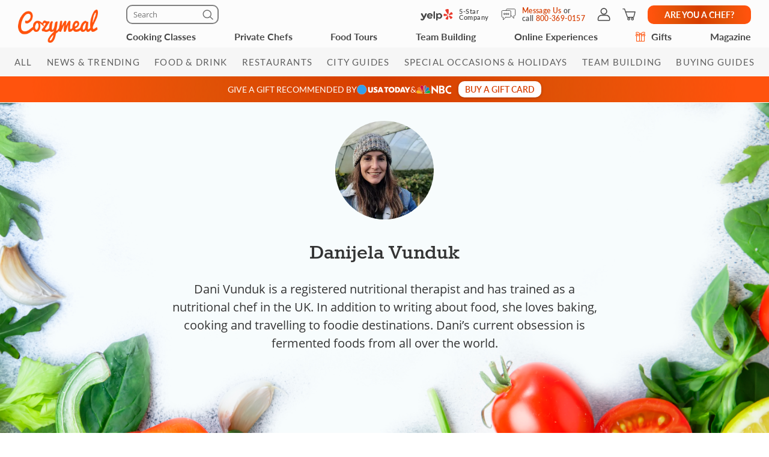

--- FILE ---
content_type: text/html; charset=UTF-8
request_url: https://www.cozymeal.com/magazine/authors/danijela-vunduk
body_size: 82114
content:
<!DOCTYPE html>
<html lang="en-us">
    <head > <link rel="dns-prefetch" href="https://res.cloudinary.com"> <link href="https://res.cloudinary.com" rel="preconnect"> <link rel="preconnect" href="https://cdn-cookieyes.com"> <link rel="dns-prefetch" href="https://cdn-cookieyes.com"> <link rel="preconnect" href="https://log.cookieyes.com"> <link rel="dns-prefetch" href="https://log.cookieyes.com">    <title>Danijela Vunduk | Author | Cozymeal</title>  <meta name="description" content="Dani Vunduk is a registered nutritional therapist and has trained as a nutritional chef in the UK. In addition to writing about food, she loves baking, cooking and travelling to foodie destinations. Dani’s current obsession is fermented foods from all over the world."> <meta charset="utf-8"> <meta name="viewport" content="width=device-width, initial-scale=1"> <meta http-equiv="X-UA-Compatible" content="IE=edge">  <meta name="robots" content="noodp, noydir">  <meta name="theme-color" content="#FCFCFC"> <meta name="msvalidate.01" content="4AA93513A4A1D71CDE1D67C3DB6F7A6C" /> <meta name="csrf-token" content="ILRVCJ8HYDzquOnjCC8lxGpKVYGgkbcyI36YA7XK">  <meta name="google-site-verification" content="ThJILXv9McjKxq6nc1D21KlrgEoyvj2p2KTcDpweHFw" /> <meta name="google-site-verification" content="XHLndmrxFtKDvhiYMUxbjZaAIcOtuiIZE_8MriESN8U" />                
    <link rel="canonical" href="https://www.cozymeal.com/magazine/authors/danijela-vunduk" />
                
    <link rel="shortcut icon" href="https://res.cloudinary.com/hz3gmuqw6/image/upload/c_scale,w_16/v1600682097/favicon_nxrpud.ico" type="image/x-icon" />
    <link rel="apple-touch-icon" sizes="57x57" href="/assets/images/apple-icon-57x57px.png" />
    <link rel="apple-touch-icon" sizes="72x72" href="/assets/images/apple-icon-72x72px.png" />
    <link rel="apple-touch-icon" sizes="114x114" href="/assets/images/apple-icon-114x114px.png" />
    <link rel="apple-touch-icon" sizes="144x144" href="/assets/images/apple-icon-144x144px.png" />
    
    <link rel="stylesheet" href="/assets/css/style_.min.css?v=1769702353"/>

        <style>
    .modal-backdrop.fade.in{
        opacity: 0.5;
    }
    #location_popup.in{
        display: flex !important;
        align-items: center;
        padding-left: 10px !important;
        padding-right: 10px !important;
        justify-content: center;
    }
    #location_popup .modal-dialog{
        width: 100%;
        max-width: 420px;
        overflow: hidden;
    }
    #location_popup .wrapper{
        background: #FCFCFC;
        border: 1.5px solid #CCCCCC;
        box-sizing: border-box;
        border-radius: 15px;
        padding: 0px 40px 20px 40px;
    }
    #location_popup .header{
        padding: 24px 0px 24px 0px;
        border-bottom: 1px solid #CCCCCC;
    }
    #location_popup .header .title{
        font: 500 22px/26px 'Lato';
        text-align: center;
        letter-spacing: 0.03em;
        color: #474747;
        position: relative;
    }
    #location_popup .header .close-icon{
        position: absolute;
        right: 0px;
        top: 3px;
        width: 22px;
        height: 22px;
        cursor: pointer;
    }
    #location_popup .header .close-icon:hover{
        opacity: 0.8;
    }
    #location_popup .header .close-icon:before,
    #location_popup .header .close-icon:after{
        position: absolute;
        left: 11px;
        content: ' ';
        height: 23px;
        width: 2px;
        background-color: #FF530D;
    }
    #location_popup .header .close-icon:before{
        transform: rotate(45deg);
    }
    #location_popup .header .close-icon:after{
        transform: rotate(-45deg);
    }
    #location_popup.location_popup--wide .modal-dialog{
        max-width: 510px;
    }
    #location_popup .search_wrapper{
        margin: 20px 0px;
        position: relative;
    }
    #location_popup .search_wrapper input{
        background: #FFFFFF;
        border: 1px solid #808080;
        border-radius: 7px;
        color: #808080;
        font-size: 12px;
        line-height: 16px;
        padding: 6px 7px;
        width: 100%;
    }
    #location_popup .search_wrapper:after{
        content: '';
        position: absolute;
        right: 10px;
        background: url(https://res.cloudinary.com/hz3gmuqw6/image/upload/v1659018961/icons/Group_490_1.svg) no-repeat;
        width: 13px;
        height: 12px;
        top: 8px;
    }
    #location_popup .cities_wrapper{
        overflow-y: auto;
        direction: rtl;
    }
    #location_popup .cities_wrapper::-webkit-scrollbar-track {
        background: #E2E2E2;
        border-radius: 4px;
    }
    #location_popup .cities_wrapper::-webkit-scrollbar-thumb {
        background: #C4C4C4;
        border-radius: 4px;
    }
    #location_popup .cities_wrapper::-webkit-scrollbar {
        width: 4px;
    }
    #location_popup .city_item{
        padding: 10px 0px 8px 0px;
        border-bottom: 0.5px solid #C4C4C4;
        font: 500 14px/19px 'Open Sans';
        letter-spacing: 0.03em;
        color: #474747;
        direction: ltr;
        cursor: pointer;
    }
    #location_popup .city_item--last{
        border-bottom: 0px;
        padding-bottom: 0px;
    }
    #location_popup .city_item:hover{
        color: #FF530D;
    }
    #location_popup .city_item--second{
        color: #808080;
        padding-left: 20px;
        border-bottom: 0.5px solid #EEEEEE
    }
    #location_popup .city_item--header{
        font: 700 14px/17px 'Lato';
        padding-top: 20px;
    }
    #location_popup .cities_description{
        font: 400 12px/16px 'Open Sans';
        letter-spacing: 0.03em;
        color: #474747;
        direction: ltr;
        padding-top: 10px;
    }
    #location_popup .cities_wrapper.cities_wrapper--overflow .cities_description,
    #location_popup .cities_wrapper.cities_wrapper--overflow .city_item{
        margin-left: 20px;
    }
    @media(max-width:767px) {
        #location_popup{
            padding-left: 0px !important;
            padding-right: 0px !important;
        }
        #location_popup .wrapper{
            padding: 0px 20px 20px 20px;
        }
        #location_popup .header{
            padding: 20px 0px;
        }
        #location_popup .header .title{
            font-size: 18px;
            line-height: 22px;
        }
        #location_popup.location_popup--wide .title--text{
            padding: 0px 25px;
            display: inline-block;
        }
        #location_popup .header .close-icon{
            top:0px;
        }
    }
    @media(max-width:480px) {
        #location_popup.location_popup_ios .cities_wrapper{
            direction: ltr;
        }
        #location_popup.location_popup_ios .cities_wrapper.cities_wrapper--overflow .cities_description,
        #location_popup.location_popup_ios .cities_wrapper.cities_wrapper--overflow .city_item{
            margin-right: 10px;
            margin-left: 0px;
        }
    }

</style>
        <link rel="stylesheet" href="/assets/css/blog.min.css?17605179881760517987">
    
    
    <script type="text/javascript">
        var js_config = {"ANALYTICS_ID":"UA-43945511-1","STRIPE_PUBLIC_KEY":"pk_live_cNEzuuCMko2FjVtxPXtC1WSA","ROOT_URL":"https:\/\/www.cozymeal.com","ROUTE_PREFIX":"magazine","JS_AJAX_ERROR_URL":"https:\/\/www.cozymeal.com\/ajax\/error\/report","OPTIMIZE_ID":"GTM-T2LPQ5M","SHIPPING_FREE_THRESHOLD":50,"IS_AUTH":false,"IS_SIMULATED":false,"HOST_NAME":"","SHOW_PRICE_WITH_FEE":false,"FOOD_TOURS_SHOW_PRICE_WITH_FEE":null};
        var gmaps_key = "AIzaSyA277EzUhyaaipmZy9__t3vscU6QWyxcJI";
        var current_country = "usa";
    </script>
    <script>
window.dataLayer = window.dataLayer || []
dataLayer.push({
    'user_properties': {"landing_page_abc_test":"original"},
    'raptive': false
});


</script>
<!-- Google Tag Manager -->
<script>
window.addEventListener("load", (event) => {
    (function (w, d, s, l, i) {
        w[l] = w[l] || [];
        w[l].push({
            'gtm.start':
                new Date().getTime(), event: 'gtm.js'
        });
        var f = d.getElementsByTagName(s)[0],
            j = d.createElement(s), dl = l != 'dataLayer' ? '&l=' + l : '';
        j.async = true;
        j.src =
            'https://www.googletagmanager.com/gtm.js?id=' + i + dl;
        f.parentNode.insertBefore(j, f);
    })(window, document, 'script', 'dataLayer', 'GTM-TQXRS9TH');
});
function waitForRedditPixel(t){var i=0;var n=setInterval(function(){window.rdt?(clearInterval(n),t(window.rdt)):++i>=10&&(clearInterval(n),console.warn("Rd Pixel not found"))},250)}
</script>
<!-- End Google Tag Manager -->
    <style>
        .video-placeholder-normal {
          display: none !important;
        }
    </style>
</head>
           
<body  class=" body-custom-banner nav-with-cats-menu  ">
    
    <div class="hidden">
                <?xml version="1.0" encoding="UTF-8"?> <svg xmlns="http://www.w3.org/2000/svg" xmlns:xlink="http://www.w3.org/1999/xlink" width="0" height="0">                                                   <symbol id="nbc-logo" viewBox="0 0 58 16" fill="none"> <g clip-path="url(#clip0_5141_1997)"> <path d="M37.8981 1.53791H38.1284C39.8561 1.53791 41.5837 1.53791 43.3182 1.53791C44.1425 1.53644 44.9417 1.82093 45.5791 2.3427C46.2702 2.89801 46.6157 3.64416 46.7067 4.51104C46.8414 5.80791 46.3439 6.81966 45.2854 7.56927C45.2613 7.58537 45.2394 7.60492 45.2014 7.63597L45.3914 7.75094C46.1803 8.23037 46.8253 8.85464 47.119 9.74106C47.559 11.0701 47.415 12.3325 46.4856 13.4339C45.9949 14.0157 45.3338 14.333 44.6001 14.4963C44.5123 14.5112 44.4231 14.517 44.3341 14.5135L38.4313 14.5526H37.9038C37.8624 14.379 37.8509 1.81614 37.8981 1.53791ZM40.4711 12.4187C40.5252 12.4187 40.5678 12.4302 40.6105 12.4302C41.4167 12.4383 42.2137 12.4521 43.0153 12.4498C43.1706 12.4477 43.3238 12.414 43.4657 12.3509C43.7379 12.2367 43.9741 12.0511 44.1491 11.8136C44.3242 11.5761 44.4315 11.2958 44.4596 11.0023C44.5414 10.3596 44.3606 9.80085 43.8538 9.37086C43.6452 9.18837 43.3756 9.09073 43.0983 9.09724C42.3047 9.10529 41.51 9.09724 40.7153 9.09724H40.4711V12.4187ZM40.4642 6.82196C40.498 6.82904 40.5322 6.83402 40.5667 6.8369C41.3015 6.8369 42.0363 6.83691 42.77 6.81966C42.8881 6.81537 43.0031 6.78092 43.104 6.71962C44.2327 6.0206 44.1671 4.71569 43.3263 4.02817C43.1394 3.86736 42.8992 3.7817 42.6525 3.78787C41.9995 3.79707 41.3464 3.78787 40.6945 3.78787C40.622 3.78787 40.5494 3.79478 40.4642 3.79823V6.82196Z" fill="white"/> <path d="M25.2518 1.07916C26.6339 2.37948 27.9803 3.65794 29.3336 4.93526L33.4108 8.78679V1.55743H35.9735V14.7791C35.9735 14.7791 35.9677 14.7791 35.9608 14.7791C35.9539 14.7791 35.9435 14.7791 35.9401 14.7791L27.8432 7.00131C27.8336 7.00337 27.8242 7.00683 27.8156 7.01164C27.8098 7.01532 27.8057 7.0211 27.8041 7.02775C27.8007 7.04946 27.7983 7.07132 27.7972 7.09327C27.7972 7.11511 27.7972 7.13812 27.7972 7.15996V14.2882C27.7977 14.2954 27.7977 14.3027 27.7972 14.31C27.7957 14.3248 27.793 14.3394 27.7891 14.3537C27.7847 14.366 27.7793 14.3779 27.773 14.3893H25.2541C25.2115 14.2272 25.2023 1.41833 25.2518 1.07916Z" fill="white"/> <path d="M57.9996 11.9048V14.5296C57.6315 14.6673 57.2519 14.7719 56.8651 14.8423C56.0494 15.0118 55.2113 15.0464 54.3843 14.9446C53.4547 14.8163 52.5627 14.4938 51.7663 13.9984C50.1539 13.0165 49.1691 11.584 48.7349 9.76059C48.5238 8.92556 48.4657 8.05931 48.5633 7.20364C48.7055 5.99667 49.1947 4.85661 49.9719 3.92121C51.1041 2.55651 52.5392 1.69193 54.3036 1.42175C55.4604 1.24676 56.6419 1.3364 57.7589 1.68389C57.8084 1.69883 57.8568 1.71837 57.9052 1.73792C57.9328 1.74827 57.9582 1.7632 57.9973 1.78159V4.3443C57.9132 4.29831 57.851 4.26497 57.7888 4.22933C56.9905 3.75746 56.0639 3.54793 55.1398 3.63033C54.3439 3.70886 53.5878 4.01595 52.963 4.51445C52.0418 5.19896 51.4143 6.20612 51.2066 7.33354C51.0546 8.13834 51.172 8.9098 51.4289 9.67206C51.9598 11.2472 53.0759 12.1543 54.6791 12.5118C55.2139 12.6444 55.7701 12.6669 56.3138 12.578C56.8575 12.489 57.3775 12.2905 57.8418 11.9945C57.8845 11.9669 57.9282 11.9439 57.9996 11.9048Z" fill="white"/> <path d="M0.282989 12.6822L0.282997 12.6822L0.282431 12.6808C0.113887 12.2674 0.0800061 11.8116 0.185611 11.3779L0.186229 11.3752C0.296815 10.8736 0.54021 10.4108 0.89103 10.035C1.50648 9.3906 2.25983 9.25431 3.11804 9.45785C3.40503 9.5285 3.67759 9.64826 3.9236 9.81179L3.9236 9.8118L3.92425 9.81222C4.16359 9.9692 4.40307 10.1256 4.64243 10.282C5.36122 10.7516 6.07902 11.2205 6.78934 11.7013C7.71296 12.3282 8.63026 12.9636 9.54825 13.5994C9.86276 13.8173 10.1773 14.0352 10.4923 14.2528C9.89275 14.2527 9.29307 14.2517 8.69329 14.2507C6.66896 14.2473 4.6436 14.2439 2.61922 14.2735C2.17841 14.2799 1.67512 14.0917 1.23666 13.7901C0.798273 13.4885 0.441793 13.0854 0.282989 12.6822Z" fill="#FCB711" stroke="white" stroke-width="0.25"/> <path d="M19.6672 9.1228C17.631 10.466 15.5936 11.8076 13.5551 13.1478C14.6452 10.6004 15.7368 8.05367 16.8299 5.50771L16.8299 5.50772L16.831 5.50498C16.9582 5.18835 17.1609 4.9075 17.4215 4.68682C17.6822 4.46615 17.9929 4.31233 18.3267 4.23876L18.3267 4.23879L18.3296 4.2381C19.1972 4.02568 19.9482 4.24464 20.5621 4.8925L20.5621 4.89251L20.5637 4.89412C20.9823 5.32011 21.2555 5.86699 21.3446 6.45692C21.4097 6.92931 21.304 7.40943 21.0464 7.81104L21.0457 7.81209C20.8188 8.17361 20.5283 8.49113 20.188 8.7493L20.188 8.74929L20.1866 8.75043C20.0189 8.8816 19.8466 9.00493 19.6674 9.12267L19.6672 9.1228Z" fill="#0189D0" stroke="white" stroke-width="0.25"/> <path d="M10.2439 11.7426C10.2237 11.8594 10.2035 11.9762 10.1834 12.0931L7.03007 4.54447L7.0301 4.54445L7.029 4.54197C6.76313 3.94246 6.74187 3.26315 6.96974 2.64826L6.9702 2.64699C7.1449 2.15952 7.47946 1.7452 7.91967 1.47125C8.35988 1.1973 8.87994 1.07979 9.39546 1.13783L9.39545 1.13793L9.40046 1.13829C9.90959 1.17499 10.3914 1.38217 10.7677 1.72626C11.1441 2.07031 11.3931 2.53108 11.4744 3.03393C11.5511 3.51534 11.5435 4.0064 11.4519 4.48523L11.4519 4.48522L11.4514 4.48833L10.53 10.061L10.53 10.061C10.4373 10.6224 10.3406 11.1824 10.2439 11.7426Z" fill="#CC004C" stroke="white" stroke-width="0.25"/> <path d="M21.1988 14.3686L21.1985 14.2436C18.4828 14.2489 15.767 14.249 13.0513 14.2439C13.2226 14.125 13.3938 14.0061 13.565 13.8872C15.2916 12.6877 17.0162 11.4896 18.7945 10.3736C19.2191 10.1088 19.6526 9.86345 20.0895 9.6162C20.1238 9.5968 20.1581 9.57738 20.1925 9.55795C20.3323 9.4796 20.4791 9.41439 20.631 9.36311C20.9383 9.26387 21.2706 9.27399 21.5713 9.39181L21.5712 9.39191L21.5761 9.39359C22.0576 9.55976 22.5087 9.93121 22.8405 10.3968C23.1721 10.8623 23.3762 11.4104 23.3773 11.92C23.377 12.3829 23.2214 12.8325 22.9352 13.1969L22.9352 13.1969L22.9335 13.1991C22.607 13.6348 22.162 13.9677 21.6515 14.1584L21.651 14.1586C21.5061 14.2135 21.3526 14.2422 21.1976 14.2436L21.1988 14.3686ZM21.1988 14.3686C21.3685 14.3671 21.5365 14.3356 21.6952 14.2755L12.9062 14.3686C15.6704 14.374 18.4346 14.374 21.1988 14.3686Z" fill="#08B14A" stroke="white" stroke-width="0.25"/> <path d="M3.46377 8.72935L3.4638 8.72932L3.46118 8.72734C2.93539 8.32956 2.55648 7.76913 2.38364 7.13367C2.08195 5.96559 2.71694 4.79656 3.89399 4.37936L3.89401 4.37941L3.89741 4.37809C4.26197 4.23677 4.65805 4.19661 5.04364 4.26188C5.42922 4.32714 5.78987 4.49539 6.08734 4.74875L6.08734 4.74875L6.0882 4.74947C6.51313 5.10483 6.8378 5.56469 7.03018 6.08359L7.03013 6.08361L7.03153 6.08708C7.44616 7.11031 7.86079 8.13392 8.27542 9.15792L8.27544 9.15797C8.81366 10.4853 9.35262 11.8127 9.89231 13.14C8.00028 11.8579 6.10897 10.5755 4.2184 9.29269C3.9596 9.11707 3.71021 8.92616 3.46377 8.72935Z" fill="#F37021" stroke="white" stroke-width="0.25"/> <path d="M13.2727 3.95728L13.1527 4.00773C12.8411 4.13871 12.5656 4.34233 12.3491 4.60151L12.3411 4.61107L12.3407 4.61063C12.2961 4.65431 12.2637 4.70869 12.2464 4.76851C12.2292 4.82836 12.2278 4.89164 12.2422 4.95218L12.2443 4.96059L12.244 4.96064C12.3536 5.61595 12.4528 6.27339 12.5518 6.92969L13.2727 3.95728ZM13.2727 3.95728L13.2174 3.83941M13.2727 3.95728L13.2174 3.83941M13.2174 3.83941C13.1809 3.76144 13.1227 3.69559 13.0498 3.64965C12.9789 3.60491 12.8969 3.58083 12.8131 3.58009C12.6418 3.56415 12.4698 3.55801 12.2978 3.56169M13.2174 3.83941L13.7514 1.31295M13.7514 1.31295L13.7514 1.31295C12.9743 1.51122 12.4732 1.98982 12.2471 2.75026C12.1843 3.00512 12.1367 3.26346 12.1046 3.52395C12.1035 3.5404 12.1027 3.55686 12.1022 3.57334C12.1687 3.5672 12.2347 3.56177 12.2978 3.56169M13.7514 1.31295L13.7525 1.31266C14.1646 1.20346 14.5943 1.17637 15.0169 1.23295L15.0198 1.2333C15.3466 1.26925 15.6576 1.39285 15.9196 1.59098C16.1817 1.78911 16.385 2.05436 16.5082 2.35855L16.5081 2.35858L16.5098 2.36233C16.8515 3.13268 16.83 3.91978 16.5249 4.70126C16.1801 5.58237 15.8133 6.45697 15.4359 7.32755L15.4359 7.3276C14.9283 8.49991 14.4138 9.66968 13.8991 10.8396C13.7125 11.2639 13.5258 11.6883 13.3395 12.1127M13.7514 1.31295L13.3395 12.1127M12.2978 3.56169C12.2983 3.56169 12.2987 3.56169 12.2992 3.56169V3.68669M12.2978 3.56169C12.2974 3.5617 12.2969 3.56171 12.2965 3.56172L12.2992 3.68669M12.2992 3.68669C12.2362 3.68669 12.1733 3.69226 12.1047 3.69869L12.2992 3.68669ZM13.3395 12.1127C13.331 12.0637 13.3229 12.0147 13.3154 11.9654L13.3154 11.9654C13.0605 10.2868 12.806 8.60829 12.5518 6.92975L13.3395 12.1127Z" fill="#6460AA" stroke="white" stroke-width="0.25"/> </g> <defs> <clipPath> <rect width="58" height="16" fill="white"/> </clipPath> </defs> </symbol>   <symbol id="usa-today-logo" viewBox="0 0 89 16" fill="none"> <g clip-path="url(#clip0_5141_1985)"> <path fill-rule="evenodd" clip-rule="evenodd" d="M61.3649 4.90784C60.3874 3.83173 59.1069 3.4531 57.6997 3.40106C57.5536 3.42232 57.4069 3.44029 57.2602 3.45825C56.9334 3.49828 56.6066 3.5383 56.2861 3.61473C55.3897 3.82576 54.5769 4.30997 53.9552 5.00339C53.3335 5.69681 52.932 6.56681 52.8039 7.49849C52.516 9.46583 53.3635 11.3679 54.9926 12.3443C56.1389 13.0307 57.3902 13.1769 58.6815 12.9632C60.5184 12.6576 61.8152 11.6369 62.4105 9.81456C63.0058 7.99225 62.6476 6.32052 61.3649 4.90784ZM57.0503 5.81567C58.3752 5.47468 60.0086 6.15666 60.0151 8.25132C60.0183 9.5411 59.3288 10.4855 58.2323 10.687C56.6032 11.0014 55.2156 9.93302 55.4126 7.91918C55.5241 6.7855 56.1172 6.05813 57.0503 5.81567ZM63.6315 3.64684V12.8492C63.6561 12.8511 63.6793 12.8532 63.7014 12.8553C63.7435 12.8592 63.7818 12.8628 63.8188 12.8636C64.1218 12.8636 64.4249 12.8645 64.7281 12.8654C65.5273 12.8678 66.3267 12.8703 67.1256 12.8558C67.5496 12.8487 67.972 12.802 68.3877 12.7163C69.7721 12.4274 70.8805 11.7288 71.5213 10.3914C71.9338 9.53225 72.0236 8.61113 71.9392 7.6723C71.8179 6.32383 71.2789 5.20676 70.1369 4.45282C69.3714 3.95297 68.4861 3.67833 67.578 3.65901C66.6598 3.6288 65.7405 3.62771 64.8213 3.62663C64.4607 3.6262 64.1002 3.62578 63.7397 3.62359C63.703 3.62768 63.6667 3.63546 63.6315 3.64684ZM66.2131 10.7279V5.74592C66.8463 5.73706 67.4536 5.73706 68.0327 5.96956C68.3266 6.08292 68.5882 6.26959 68.7937 6.51263C68.9992 6.75566 69.142 7.04736 69.2093 7.36121C69.3587 7.9516 69.3554 8.5716 69.1995 9.16027C69.0004 9.912 68.5154 10.3847 67.7826 10.5995C67.2717 10.749 66.7543 10.7423 66.2131 10.7279ZM18.7894 3.65127H21.3613V3.95904V3.95916C21.3613 5.64415 21.3613 7.32914 21.3711 9.01412C21.3758 9.32039 21.4172 9.62491 21.4944 9.92085C21.5355 10.1199 21.6357 10.3011 21.7811 10.4398C21.9266 10.5784 22.1104 10.6679 22.3074 10.6958C22.6023 10.7478 22.9036 10.7501 23.1993 10.7025C23.7773 10.5918 24.0793 10.1722 24.1453 9.44368C24.1735 9.13923 24.18 8.83035 24.1811 8.52368V3.94023V3.65127H26.7443C26.7443 3.69767 26.7479 3.74233 26.7515 3.786L26.7515 3.78601V3.78602V3.78602V3.78603V3.78603V3.78604C26.755 3.82779 26.7583 3.86864 26.7583 3.90922C26.7583 4.40252 26.759 4.8959 26.7596 5.38931C26.7613 6.74632 26.763 8.1036 26.7518 9.46029C26.7527 9.86133 26.7058 10.261 26.6122 10.6504C26.321 11.7974 25.5601 12.4971 24.4679 12.8171C23.321 13.1646 22.0991 13.1569 20.9565 12.7949C19.5493 12.3521 18.7916 11.2372 18.7808 9.62303C18.7736 8.33735 18.776 7.05117 18.7784 5.76482C18.7796 5.12159 18.7808 4.47832 18.7808 3.83504C18.78 3.80045 18.7824 3.76373 18.7854 3.71783C18.7867 3.69762 18.7881 3.67564 18.7894 3.65127ZM79.0714 12.8625H81.1702C81.1643 12.8399 81.1592 12.8191 81.1543 12.7995L81.1542 12.7991C81.1413 12.7469 81.1307 12.7042 81.115 12.6632C80.0369 9.70793 78.962 6.75118 77.8904 3.79298C77.8792 3.73614 77.8465 3.6861 77.7996 3.6536C77.7526 3.6211 77.6951 3.60873 77.6393 3.61916C76.8459 3.62913 76.0514 3.63688 75.2579 3.61916C75.036 3.61363 74.9538 3.69887 74.8834 3.89373C73.8262 6.80765 72.7683 9.72084 71.7097 12.6333C71.6932 12.6784 71.6788 12.7244 71.663 12.7751C71.654 12.804 71.6445 12.8343 71.6339 12.8669L72.1066 12.8671H72.1067H72.1068H72.1069H72.107C72.7837 12.8676 73.4469 12.8681 74.1095 12.8591C74.149 12.8496 74.1857 12.8307 74.2167 12.804C74.2477 12.7772 74.2722 12.7434 74.2881 12.7052C74.3996 12.3875 74.5013 12.0653 74.5879 11.7387C74.5918 11.7065 74.6021 11.6754 74.6182 11.6474C74.6343 11.6194 74.6559 11.5951 74.6816 11.576C74.7073 11.5569 74.7365 11.5434 74.7675 11.5364C74.7985 11.5293 74.8306 11.5289 74.8618 11.535H77.2669C77.339 11.5353 77.4167 11.5304 77.495 11.5255L77.495 11.5255C77.7083 11.512 77.9266 11.4983 78.0517 11.5882C78.1739 11.6759 78.222 11.8801 78.2696 12.0816C78.2886 12.1622 78.3075 12.2423 78.331 12.3144L78.333 12.3207C78.4211 12.5927 78.465 12.7282 78.5581 12.7956C78.6504 12.8625 78.7911 12.8625 79.0714 12.8625ZM75.9586 7.32899L76.3837 5.87214C76.4281 6.03549 76.4723 6.20106 76.5171 6.36825L76.5177 6.37064L76.518 6.37183L76.5182 6.37249L76.5185 6.37361L76.5187 6.37436C76.6283 6.78428 76.7406 7.20394 76.8632 7.62471C76.9832 8.03672 77.1126 8.44553 77.2438 8.86L77.2438 8.86003L77.2438 8.86026C77.3019 9.04377 77.3604 9.2284 77.4185 9.4149H75.3499C75.5494 8.73229 75.7477 8.05219 75.944 7.37914L75.956 7.33795L75.9586 7.32899ZM44.1434 12.8713H42.9289C42.7929 12.8713 42.6568 12.8704 42.5206 12.8696C42.2482 12.8679 41.9756 12.8661 41.7035 12.8713C41.5423 12.8713 41.4557 12.8359 41.4102 12.6632C41.3225 12.3366 41.2164 12.0155 41.0985 11.7C41.0787 11.6598 41.05 11.6249 41.0147 11.5982C40.9793 11.5715 40.9383 11.5536 40.895 11.5461C40.3939 11.5418 39.893 11.5417 39.3922 11.5415H39.3919C38.8596 11.5414 38.3274 11.5413 37.7949 11.5361C37.6552 11.5361 37.6087 11.597 37.5784 11.7155C37.482 12.0476 37.3835 12.3797 37.271 12.7052C37.2556 12.7433 37.2317 12.7771 37.2013 12.804C37.1708 12.831 37.1346 12.8502 37.0956 12.8602C36.4324 12.8692 35.7692 12.8687 35.0858 12.8682L34.606 12.868L34.6703 12.6859C34.7333 12.5072 34.793 12.338 34.8539 12.1694C35.8598 9.40382 36.8647 6.63604 37.8685 3.86604C37.9302 3.69666 38.0016 3.62249 38.1932 3.62581C38.9953 3.6402 39.7974 3.63467 40.5984 3.62581C40.6578 3.61521 40.719 3.62789 40.7698 3.66132C40.8205 3.69476 40.8571 3.74651 40.8722 3.80627C41.946 6.78071 43.023 9.74925 44.1033 12.7119C44.1134 12.7408 44.1202 12.7707 44.1287 12.8085C44.133 12.8272 44.1376 12.8479 44.1434 12.8713ZM39.3503 5.91864C39.1871 6.48068 39.0179 7.06091 38.8455 7.65187L38.8448 7.65433L38.8441 7.65678L38.8436 7.65848C38.6736 8.2411 38.5007 8.83412 38.3274 9.4304H40.3721C40.136 8.61768 39.9017 7.813 39.6747 7.03326L39.6745 7.03227L39.6659 7.00292L39.6635 6.99471L39.3503 5.91864ZM28.6991 9.98395L27.4598 11.7332C27.6205 11.8852 27.7889 12.0286 27.9642 12.1628C28.5732 12.5834 29.2623 12.8677 29.9862 12.9973C30.7101 13.1268 31.4526 13.0986 32.1651 12.9145C33.3287 12.6299 34.1113 11.9015 34.3895 10.6759C34.6958 9.323 34.2012 8.19817 32.9932 7.57598C32.7105 7.42991 32.4114 7.31978 32.1107 7.20907L32.1107 7.20906C31.9761 7.1595 31.8411 7.10982 31.7072 7.05675C31.6109 7.01849 31.5136 6.98209 31.4164 6.94568C31.1956 6.86306 30.9748 6.78041 30.7644 6.67589C30.6503 6.62365 30.5564 6.53402 30.4976 6.42116C30.4388 6.30829 30.4184 6.17862 30.4397 6.05259C30.4743 5.76142 30.6594 5.60974 30.9171 5.53999C31.2856 5.44706 31.6717 5.45701 32.0352 5.56878C32.4699 5.69298 32.8632 5.93603 33.1728 6.2718C33.5679 5.67506 33.9479 5.10379 34.356 4.49045C34.0823 4.29501 33.799 4.11394 33.5073 3.94797C32.6262 3.49405 31.6834 3.3922 30.7146 3.49405C29.964 3.55499 29.2537 3.86613 28.6926 4.37974C27.6416 5.35622 27.4121 7.57044 29.1256 8.53253C29.4229 8.69212 29.7415 8.81662 30.0584 8.94045C30.1811 8.98843 30.3036 9.03631 30.4245 9.08608C30.5591 9.1422 30.6959 9.19316 30.8325 9.24408C31.0652 9.33078 31.2975 9.41733 31.5178 9.52893C31.6628 9.59868 31.7802 9.71681 31.8508 9.86389C31.9215 10.011 31.9411 10.1783 31.9064 10.3382C31.8854 10.5005 31.8131 10.6512 31.7005 10.7675C31.5879 10.8839 31.4413 10.9594 31.2829 10.9826C30.5317 11.1475 29.8649 10.9283 29.2609 10.4766C29.1275 10.3766 29.0038 10.2625 28.8772 10.1458L28.8772 10.1458C28.8188 10.092 28.7599 10.0377 28.6991 9.98395ZM85.5194 12.8514H82.796V12.6012C82.796 12.369 82.7964 12.1368 82.7967 11.9046V11.9045V11.9028C82.7977 11.2064 82.7987 10.5096 82.7906 9.81345C82.7873 9.65131 82.7453 9.49247 82.6683 9.35069C81.64 7.52174 80.6063 5.69574 79.5671 3.87269C79.5402 3.82478 79.5145 3.77631 79.484 3.71897L79.4838 3.7186L79.4437 3.64351C79.5057 3.63282 79.5682 3.62544 79.631 3.62138H82.06C82.1093 3.62289 82.1576 3.63536 82.2018 3.65792C82.2459 3.68048 82.2847 3.71258 82.3154 3.75201C82.8274 4.70302 83.3362 5.65625 83.8308 6.62054C83.9753 6.94354 84.1036 7.2739 84.2151 7.61031C84.24 7.5113 84.271 7.41404 84.3082 7.31914C84.3604 7.20516 84.4124 7.09119 84.4643 6.97728L84.4684 6.96837L84.4684 6.96827C84.7179 6.42135 84.9666 5.87615 85.2315 5.34073C85.4924 4.81485 85.7803 4.30225 86.0682 3.79077C86.0942 3.74945 86.1283 3.71413 86.1684 3.68706C86.2085 3.65999 86.2536 3.64176 86.3009 3.63355C86.9749 3.6234 87.6497 3.62478 88.3245 3.62617L88.7289 3.6269C88.771 3.63242 88.8127 3.64168 88.8533 3.65458C88.8416 3.68064 88.8306 3.70578 88.8198 3.73016C88.785 3.80935 88.7537 3.88051 88.7148 3.94908C87.6886 5.76179 86.6628 7.57413 85.6374 9.38611C85.5679 9.51463 85.5307 9.65883 85.5292 9.80571C85.5217 10.5096 85.5225 11.2136 85.5233 11.9195V11.92L85.5233 11.9393C85.5235 12.1505 85.5238 12.3619 85.5238 12.5735L85.5194 12.8514ZM45.531 5.76364H47.7576V12.8458H50.3305V5.75368H52.5376V3.63355H45.531V5.76364Z" fill="white"/> <path d="M16.0217 8C16.0217 12.3492 12.4959 15.875 8.14667 15.875C3.79743 15.875 0.271667 12.3492 0.271667 8C0.271667 3.65076 3.79743 0.125 8.14667 0.125C12.4959 0.125 16.0217 3.65076 16.0217 8Z" fill="#329FEB" stroke="white" stroke-width="0.25"/> </g> <defs> <clipPath> <rect width="89" height="16" fill="white"/> </clipPath> </defs> </symbol>                   <symbol id="search" viewBox="0 0 16 16" fill="none"> <path d="M1.99658 7.26172C1.99658 6.55078 2.12988 5.88428 2.39648 5.26221C2.66732 4.6359 3.03971 4.08577 3.51367 3.61182C3.98763 3.13363 4.53564 2.76123 5.15771 2.49463C5.78402 2.22803 6.45264 2.09473 7.16357 2.09473C7.87874 2.09473 8.54736 2.22803 9.16943 2.49463C9.79574 2.76123 10.3459 3.13363 10.8198 3.61182C11.2938 4.08577 11.6641 4.6359 11.9307 5.26221C12.2015 5.88428 12.3369 6.55078 12.3369 7.26172C12.3369 7.82031 12.2502 8.3514 12.0767 8.85498C11.9074 9.35856 11.6725 9.81771 11.3721 10.2324L14.2666 13.1396C14.3555 13.2243 14.4211 13.3237 14.4634 13.438C14.5099 13.5522 14.5332 13.6729 14.5332 13.7998C14.5332 13.9775 14.493 14.1383 14.4126 14.2822C14.3322 14.4261 14.2222 14.5382 14.0825 14.6187C13.9429 14.7033 13.7821 14.7456 13.6001 14.7456C13.4731 14.7456 13.3504 14.7223 13.2319 14.6758C13.1177 14.6335 13.014 14.5658 12.9209 14.4727L10.0073 11.5591C9.60107 11.8299 9.15674 12.0436 8.67432 12.2002C8.19613 12.3525 7.69255 12.4287 7.16357 12.4287C6.45264 12.4287 5.78402 12.2954 5.15771 12.0288C4.53564 11.7622 3.98763 11.3919 3.51367 10.918C3.03971 10.444 2.66732 9.896 2.39648 9.27393C2.12988 8.64762 1.99658 7.97689 1.99658 7.26172ZM3.34863 7.26172C3.34863 7.79069 3.44596 8.28581 3.64062 8.74707C3.83952 9.20833 4.11458 9.61458 4.46582 9.96582C4.81706 10.3128 5.22331 10.5858 5.68457 10.7847C6.14583 10.9836 6.63883 11.083 7.16357 11.083C7.69255 11.083 8.18766 10.9836 8.64893 10.7847C9.11019 10.5858 9.51432 10.3128 9.86133 9.96582C10.2126 9.61458 10.4876 9.20833 10.6865 8.74707C10.8854 8.28581 10.9849 7.79069 10.9849 7.26172C10.9849 6.73698 10.8854 6.24398 10.6865 5.78271C10.4876 5.32145 10.2126 4.9152 9.86133 4.56396C9.51432 4.21273 9.11019 3.93978 8.64893 3.74512C8.18766 3.54622 7.69255 3.44678 7.16357 3.44678C6.63883 3.44678 6.14583 3.54622 5.68457 3.74512C5.22331 3.93978 4.81706 4.21273 4.46582 4.56396C4.11458 4.9152 3.83952 5.32145 3.64062 5.78271C3.44596 6.24398 3.34863 6.73698 3.34863 7.26172Z" fill="currentColor"/> </symbol>   <symbol id="search-new" fill='none' xmlns='http://www.w3.org/2000/svg'> <path d='M7.765 13.615c3.606 0 6.53-2.824 6.53-6.308C14.294 3.824 11.37 1 7.764 1c-3.606 0-6.53 2.824-6.53 6.307 0 3.484 2.924 6.308 6.53 6.308zM12.448 11.699l4.549 4.3' stroke='currentColor' stroke-width='1.5' stroke-linecap='round' stroke-linejoin='round'/> </symbol>   <symbol id="user-profile" fill='none' xmlns='http://www.w3.org/2000/svg'> <path d='M10.12 20H2.016c-.617 0-1.013-.39-1.015-1v-1.732a5.415 5.415 0 011.222-3.41 5.491 5.491 0 014.245-2.016c2.453 0 4.908-.026 7.362.01 2.055.03 3.616.975 4.678 2.716.44.734.688 1.568.72 2.423.034.691.02 1.384.014 2.076 0 .555-.42.93-.998.932H14.19L10.12 20zM10.12 10.057c-1.21 0-2.37-.476-3.226-1.325a4.51 4.51 0 01-1.339-3.2 4.522 4.522 0 011.34-3.201A4.594 4.594 0 0110.12 1c1.21.003 2.37.481 3.225 1.33.856.85 1.338 2 1.34 3.2a4.494 4.494 0 01-1.337 3.202 4.565 4.565 0 01-3.227 1.325z' stroke='currentColor' stroke-width='1.5' stroke-miterlimit='10'/> </symbol>   <symbol id="cart" fill='none' xmlns='http://www.w3.org/2000/svg'> <path d='M18.203 21a1.769 1.769 0 01-1.75-1.803 1.764 1.764 0 011.829-1.72 1.77 1.77 0 011.708 1.78A1.767 1.767 0 0118.203 21v0zM11.524 20.979a1.775 1.775 0 01-1.772-1.77 1.766 1.766 0 011.772-1.765 1.77 1.77 0 011.765 1.761 1.773 1.773 0 01-1.765 1.774v0zM1 1h2.878c.301.959 4.812 13.682 5.363 15.179h11.098c.508-1.695 2.508-9.156 2.62-9.832H5.815' stroke='currentColor' stroke-width='1.5' stroke-linecap='round' stroke-linejoin='round'/> </symbol>        <symbol id="and-icon" viewBox="0 0 6 7" fill="none"> <path d="M2.16479 0.938232C2.45386 0.938232 2.70386 0.987712 2.91479 1.08667C3.12834 1.18302 3.2937 1.32365 3.41089 1.50854C3.53068 1.69084 3.59058 1.91089 3.59058 2.1687C3.59058 2.51506 3.4799 2.80802 3.25854 3.04761C3.03979 3.28459 2.76375 3.49943 2.43042 3.69214L3.89526 5.11401C4.03068 4.94474 4.14136 4.75334 4.22729 4.53979C4.31584 4.32365 4.39136 4.09318 4.45386 3.84839H5.25464C5.17131 4.18172 5.06063 4.49943 4.92261 4.80151C4.78719 5.1036 4.61532 5.37313 4.40698 5.61011L5.55933 6.73901H4.53198L3.88745 6.11011C3.72599 6.25073 3.55151 6.37443 3.36401 6.4812C3.17651 6.58797 2.96948 6.67131 2.74292 6.7312C2.51896 6.78849 2.26766 6.81714 1.98901 6.81714C1.6062 6.81714 1.27547 6.75594 0.996826 6.63354C0.71818 6.50854 0.503337 6.32886 0.352295 6.09448C0.201253 5.86011 0.125732 5.57625 0.125732 5.24292C0.125732 4.96688 0.17391 4.7312 0.270264 4.53589C0.366618 4.33797 0.504639 4.16349 0.684326 4.01245C0.864014 3.85881 1.07886 3.71167 1.32886 3.57104C1.20386 3.43042 1.08927 3.2911 0.985107 3.15308C0.883545 3.01245 0.802816 2.86532 0.74292 2.71167C0.683024 2.55542 0.653076 2.38485 0.653076 2.19995C0.653076 1.93693 0.715576 1.71167 0.840576 1.52417C0.965576 1.33667 1.14006 1.19214 1.36401 1.09058C1.59058 0.989014 1.8575 0.938232 2.16479 0.938232ZM1.79761 4.05933C1.62052 4.1661 1.46818 4.27287 1.34058 4.37964C1.21297 4.48381 1.11532 4.60099 1.04761 4.7312C0.982503 4.86141 0.949951 5.01636 0.949951 5.19604C0.949951 5.4825 1.04761 5.71167 1.24292 5.88354C1.44084 6.05282 1.70125 6.13745 2.02417 6.13745C2.33146 6.13745 2.59709 6.08797 2.82104 5.98901C3.045 5.89006 3.23771 5.76896 3.39917 5.62573L1.79761 4.05933ZM2.14526 1.57104C1.93433 1.57104 1.75854 1.62573 1.61792 1.73511C1.47729 1.84448 1.40698 2.00594 1.40698 2.21948C1.40698 2.39917 1.45516 2.56714 1.55151 2.72339C1.65047 2.87964 1.78719 3.05021 1.96167 3.23511C2.26375 3.06844 2.48381 2.90698 2.62183 2.75073C2.76245 2.59448 2.83276 2.41089 2.83276 2.19995C2.83276 2.00724 2.76766 1.8549 2.63745 1.74292C2.50985 1.62834 2.34578 1.57104 2.14526 1.57104Z" fill="currentColor"/> </symbol>                   <symbol id="cart-icon" viewBox="0 0 24 22" fill="none"> <path d="M18.2034 20.9999C17.9696 20.9975 17.7386 20.9489 17.5238 20.8567C17.3089 20.7646 17.1145 20.6308 16.9517 20.4631C16.7889 20.2954 16.661 20.0971 16.5754 19.8797C16.4898 19.6623 16.4482 19.43 16.453 19.1964C16.4588 18.9632 16.5109 18.7333 16.6062 18.5203C16.7015 18.3072 16.8381 18.1152 17.0082 17.9553C17.1783 17.7954 17.3784 17.6708 17.597 17.5887C17.8156 17.5067 18.0483 17.4687 18.2816 17.4772C18.7422 17.4928 19.1785 17.6876 19.4976 18.0199C19.8167 18.3523 19.9934 18.796 19.9899 19.2565C19.9836 19.7242 19.792 20.1703 19.4571 20.4971C19.1223 20.8239 18.6714 21.0047 18.2034 20.9999V20.9999Z" stroke="currentColor" stroke-width="1.5" stroke-linecap="round" stroke-linejoin="round"/> <path d="M11.5234 20.9788C11.0539 20.978 10.6037 20.7912 10.2717 20.4594C9.93963 20.1276 9.75275 19.6777 9.75195 19.2084C9.75235 18.9763 9.79848 18.7466 9.88772 18.5323C9.97696 18.3181 10.1075 18.1235 10.272 17.9596C10.4365 17.7958 10.6317 17.666 10.8464 17.5775C11.0611 17.489 11.2912 17.4437 11.5234 17.4441C11.9909 17.4449 12.439 17.6306 12.7699 17.9607C13.1007 18.2908 13.2873 18.7383 13.2889 19.2054C13.2889 19.6742 13.1032 20.1239 12.7723 20.4562C12.4415 20.7885 11.9925 20.9764 11.5234 20.9788V20.9788Z" stroke="currentColor" stroke-width="1.5" stroke-linecap="round" stroke-linejoin="round"/> <path d="M1 1H3.87826C4.17902 1.95882 8.6904 14.6819 9.24079 16.1787H20.3388C20.8471 14.4835 22.8472 7.02342 22.9585 6.34714H5.81517" stroke="currentColor" stroke-width="1.5" stroke-linecap="round" stroke-linejoin="round"/> </symbol>   <symbol id="envelope-icon" viewBox="0 0 22 18" fill="none"> <path fill-rule="evenodd" clip-rule="evenodd" d="M0 2.01257C0 0.902652 0.900598 0 2.00799 0H19.992C21.0994 0 22 0.902652 22 2.01257V15.9874C22 17.0973 21.0994 18 19.992 18H2.00799C0.900598 18 0 17.0973 0 15.9874V2.01257ZM2.00799 1.63173C1.79935 1.63173 1.62802 1.80345 1.62802 2.01257V2.31983L11.021 8.95208L20.372 2.32003V2.01257C20.372 1.80345 20.2007 1.63173 19.992 1.63173H2.00799ZM1.62802 4.3142V15.9874C1.62802 16.1965 1.79935 16.3683 2.00799 16.3683H19.992C20.2007 16.3683 20.372 16.1965 20.372 15.9874V4.32017L11.4914 10.6157C11.1586 10.8265 10.8949 10.8218 10.5529 10.6171L1.62802 4.3142Z" fill="currentColor"/> </symbol>   <symbol id="heart-icon" viewBox="0 0 19 18" fill="none"> <path fill-rule="evenodd" clip-rule="evenodd" d="M16.6076 3.07402C15.2566 1.18532 12.1272 0.72035 10.0812 3.55189C9.94309 3.7431 9.72836 3.85535 9.50055 3.85547C9.27274 3.85558 9.05791 3.74353 8.91958 3.55245C6.8696 0.720754 3.74376 1.18937 2.39239 3.07464C1.66651 4.08732 1.40975 5.0992 1.47004 6.03223C1.53085 6.97358 1.91876 7.89404 2.57695 8.69928C3.08014 9.31133 4.88909 11.2108 6.62708 13.0358L6.62942 13.0383C7.49014 13.9421 8.32471 14.8187 8.9508 15.4878C9.15651 15.7077 9.34134 15.9069 9.49813 16.0784C9.65488 15.907 9.83966 15.708 10.0453 15.4884C10.6714 14.8196 11.5059 13.9435 12.3666 13.04C14.1063 11.2139 15.9166 9.31288 16.4187 8.69969L16.4191 8.6992C17.0798 7.89355 17.4686 6.97412 17.5299 6.03362C17.5906 5.10165 17.334 4.08962 16.6076 3.07402ZM9.49977 1.90585C12.1389 -0.941954 15.9695 -0.378351 17.774 2.1443C18.6939 3.4304 19.0749 4.80487 18.9879 6.13946C18.9016 7.46531 18.3577 8.69234 17.5244 9.70857M9.49977 1.90585C6.85733 -0.941623 3.03106 -0.373282 1.22691 2.14368C0.306419 3.42785 -0.0743497 4.80247 0.0118865 6.13722C0.0975658 7.46334 0.639996 8.69165 1.47121 9.7082L1.47241 9.70966C2.01045 10.3643 3.81966 12.2641 5.49876 14.0272L5.5987 14.1322C6.46098 15.0376 7.2904 15.9088 7.91097 16.572C8.22172 16.9042 8.47633 17.1801 8.6552 17.3805C8.74532 17.4814 8.81105 17.5574 8.85355 17.6091C8.86229 17.6198 8.86938 17.6286 8.87499 17.6357C9.00655 17.8593 9.23996 18 9.49574 18H9.50021C9.75595 18 9.98933 17.8594 10.1209 17.6358C10.1265 17.6287 10.1336 17.62 10.1423 17.6094C10.1848 17.5577 10.2505 17.4817 10.3406 17.3808C10.5195 17.1806 10.7741 16.9048 11.0848 16.5729C11.7054 15.91 12.5348 15.0393 13.3972 14.1341L13.4637 14.0643C15.1514 12.2926 16.9813 10.3717 17.524 9.70906M8.88628 17.6503C8.88625 17.6502 8.88653 17.6507 8.88671 17.6509L8.8864 17.6505L8.88628 17.6503ZM8.88671 17.6509L8.88679 17.651L8.88683 17.6511C8.88688 17.6511 8.8868 17.651 8.88671 17.6509Z" fill="currentColor"/> </symbol>   <symbol id="user-icon" viewBox="0 0 20 21" fill="none"> <path d="M10.1208 20H2.01458C1.39802 20 1.0023 19.6109 1 19.0003C1 18.4228 1 17.8453 1 17.2678C1.00318 16.026 1.43437 14.8227 2.22197 13.8575C3.00957 12.8924 4.10619 12.2235 5.32978 11.962C5.70365 11.8822 6.08501 11.842 6.46744 11.8422C8.9199 11.8422 11.3747 11.816 13.8294 11.8525C15.8839 11.8821 17.4449 12.8271 18.5066 14.5676C18.9478 15.3025 19.1955 16.1357 19.2267 16.9905C19.2612 17.6821 19.2463 18.3749 19.2405 19.0665C19.2405 19.6223 18.8206 19.9978 18.2432 19.9989C16.8919 19.9989 15.5407 19.9989 14.1895 19.9989L10.1208 20Z" stroke="currentColor" stroke-width="1.5" stroke-miterlimit="10"/> <path d="M10.1208 10.0572C8.91059 10.0576 7.74984 9.58103 6.89369 8.73246C6.03754 7.88389 5.55609 6.73269 5.55518 5.53202C5.5573 4.3313 6.03876 3.18034 6.8942 2.33097C7.74964 1.48161 8.90938 1.00302 10.1196 1C11.3298 1.00271 12.4897 1.48099 13.3454 2.33014C14.201 3.17929 14.6828 4.33018 14.6852 5.53091C14.6852 6.12551 14.5671 6.71425 14.3377 7.26356C14.1083 7.81287 13.772 8.31195 13.3482 8.73229C12.9243 9.15263 12.4211 9.48603 11.8673 9.71336C11.3135 9.94069 10.7201 10.0575 10.1208 10.0572Z" stroke="currentColor" stroke-width="1.5" stroke-miterlimit="10"/> </symbol>   <symbol id="magnifier-icon" viewBox="0 0 20 19" fill="none"> <path d="M8.45673 15.4063C12.575 15.4063 15.9135 12.1813 15.9135 8.20314C15.9135 4.22496 12.575 1 8.45673 1C4.33849 1 1 4.22496 1 8.20314C1 12.1813 4.33849 15.4063 8.45673 15.4063Z" stroke="currentColor" stroke-width="1.5" stroke-linecap="round" stroke-linejoin="round"/> <path d="M13.8052 13.2183L19.0001 18.1304" stroke="currentColor" stroke-width="1.5" stroke-linecap="round" stroke-linejoin="round"/> </symbol>         <symbol id="forbes-icon" viewBox="0 0 80 20" fill="none"> <path d="M40.7464 18.9337C40.7591 18.6093 40.7773 18.3064 40.7827 18.0035C40.8099 16.0914 40.8462 14.181 40.8589 12.2688C40.8715 10.5125 40.8734 8.75626 40.8589 6.9982C40.8462 5.8405 40.799 4.68282 40.7374 3.5269C40.7012 3.18747 40.6307 2.85246 40.527 2.52689C40.4019 2.05019 40.0484 1.84049 39.5788 1.78135C39.3612 1.75447 39.1436 1.724 38.917 1.69354V1.1416L45.0182 0C44.8949 2.12903 44.8622 4.23118 44.8568 6.37455C44.9547 6.33871 45.0254 6.3172 45.0925 6.28853C45.7082 6.01096 46.3544 5.80471 47.018 5.67385C48.3126 5.43729 49.5564 5.55019 50.715 6.21148C51.6115 6.74333 52.339 7.51326 52.8146 8.43368C53.3924 9.53634 53.6781 10.7658 53.645 12.0071C53.671 13.1298 53.4713 14.2463 53.0575 15.2921C52.1165 17.5466 50.4249 18.9157 48.0116 19.4139C46.9747 19.6096 45.9153 19.6609 44.864 19.5663C43.5547 19.4605 42.2541 19.2671 40.9713 18.9874C40.8951 18.9749 40.828 18.9623 40.7464 18.9337ZM44.9692 18.5304C45.3318 18.5932 45.6709 18.6505 46.0027 18.7097C46.0418 18.715 46.0814 18.715 46.1205 18.7097C46.4755 18.6834 46.8186 18.5713 47.1196 18.3835C47.494 18.1367 47.8131 17.8165 48.0569 17.4426C48.3949 16.9454 48.6575 16.402 48.8366 15.8297C49.3889 14.1105 49.5188 12.2859 49.2155 10.5072C49.0922 9.72841 48.8057 8.98371 48.3742 8.3208C47.8085 7.45521 47.0126 7.03586 45.9628 7.11112C45.5707 7.12467 45.1825 7.19283 44.8096 7.31361C44.8368 11.0448 44.8078 14.7831 44.9692 18.5304Z" fill="currentColor"/> <path d="M0 19.267V18.5125C0.172247 18.4857 0.340867 18.4624 0.509487 18.4337C0.765137 18.3907 1.02442 18.3602 1.27282 18.2939C1.53525 18.2338 1.77673 18.1056 1.9724 17.9226C2.16807 17.7396 2.31086 17.5084 2.38607 17.2527C2.52723 16.8075 2.61843 16.3484 2.65804 15.8835C2.88532 13.3214 2.95978 10.7483 2.88105 8.17746C2.83573 6.65596 2.74145 5.13088 2.64717 3.61296C2.61553 3.24174 2.54752 2.87441 2.4441 2.51617C2.3747 2.25415 2.23813 2.01426 2.04756 1.81963C1.857 1.625 1.6189 1.48221 1.35622 1.40507C1.04353 1.30095 0.717629 1.24063 0.388011 1.22586C0.262905 1.2169 0.13961 1.20078 0 1.18823V0.439101C0.170433 0.38713 15.6926 0.376377 15.9645 0.439101C16.0171 2.17924 16.0715 3.92477 16.1241 5.69179L15.1758 5.96778C15.1396 5.86921 15.1069 5.78857 15.0779 5.70076C14.8426 4.95786 14.5026 4.25142 14.068 3.6022C13.5589 2.81571 12.7961 2.22211 11.9032 1.91759C11.4996 1.78435 11.0775 1.71423 10.6521 1.70972C9.61317 1.70972 8.57425 1.70972 7.53534 1.70972C7.49001 1.70972 7.44468 1.7187 7.37578 1.72587C7.19447 4.25095 7.18177 6.77421 7.18177 9.31184C7.23348 9.31879 7.28554 9.32299 7.33771 9.3244C7.9578 9.31544 8.57969 9.31545 9.2016 9.29215C9.44664 9.28588 9.69008 9.25098 9.92684 9.18819C10.3451 9.06298 10.7073 8.79987 10.9531 8.44269C11.2724 7.98788 11.5024 7.47782 11.6312 6.93909C11.6529 6.86561 11.6729 6.79038 11.6965 6.70435H12.4779V13.1076H11.7001C11.6783 13.0305 11.6548 12.9498 11.633 12.8692C11.5097 12.3536 11.2968 11.8631 11.0038 11.4194C10.8139 11.1219 10.5492 10.8782 10.2356 10.7121C9.92193 10.5459 9.57005 10.463 9.21429 10.4714C8.65585 10.4714 8.09741 10.4498 7.53897 10.4391H7.19991C7.19991 10.5233 7.18722 10.5914 7.18722 10.6595C7.18722 12.2455 7.24343 13.8298 7.34859 15.4122C7.36445 15.9331 7.42511 16.4517 7.5299 16.9624C7.66951 17.5359 7.95417 17.9964 8.51624 18.2509C8.77355 18.3688 9.05089 18.4381 9.33396 18.4552C9.64763 18.4749 9.95949 18.5036 10.2858 18.5287V19.276C10.11 19.3029 0.299165 19.3208 0 19.267Z" fill="currentColor"/> <path d="M27.9313 12.4802C27.98 13.5634 27.7804 14.6435 27.3475 15.6397C26.343 17.8261 24.655 19.1505 22.2327 19.5107C21.0944 19.6861 19.9325 19.6417 18.8113 19.3799C17.0598 18.9713 15.8161 17.9318 14.9856 16.3799C14.495 15.446 14.2037 14.4224 14.1298 13.3727C14.0183 12.2789 14.1198 11.1742 14.429 10.1182C14.7881 8.85896 15.5275 7.73809 16.5484 6.90543C17.5694 6.07278 18.8232 5.56804 20.1421 5.45871C21.1102 5.35392 22.0889 5.39866 23.0431 5.59132C24.8091 5.94974 26.1037 6.9426 26.974 8.49099C27.5442 9.51617 27.8681 10.6573 27.9204 11.8261C27.9422 12.0447 27.9313 12.2634 27.9313 12.4802ZM23.6795 12.6128C23.6942 11.6797 23.6305 10.747 23.4892 9.82431C23.3812 9.10877 23.1731 8.41153 22.8709 7.75262C22.7095 7.38851 22.48 7.05777 22.1946 6.77772C21.9752 6.56258 21.6986 6.41344 21.3968 6.34763C21.0174 6.26314 20.6207 6.29703 20.2616 6.44467C19.9024 6.59232 19.5984 6.84642 19.3915 7.17198C19.1903 7.46993 19.03 7.79296 18.9147 8.13257C18.6574 8.90048 18.5014 9.69797 18.4505 10.5053C18.3096 12.0002 18.3376 13.5059 18.5339 14.9946C18.6288 15.7196 18.8209 16.4289 19.105 17.1038C19.2816 17.5556 19.5579 17.9627 19.9137 18.2956C20.2476 18.5931 20.6834 18.754 21.1329 18.7457C21.5824 18.7374 22.0118 18.5605 22.3342 18.2508C22.6031 17.9872 22.8175 17.6743 22.9652 17.3296C23.2269 16.7212 23.4032 16.0803 23.4892 15.4247C23.6232 14.4934 23.6869 13.5535 23.6795 12.6128V12.6128Z" fill="currentColor"/> <path d="M67.4845 11.8725H59.0028C58.9774 11.9101 58.9629 11.9226 58.9629 11.9352C58.8864 12.9399 59.0536 13.9481 59.4506 14.876C59.7008 15.44 60.0543 15.9534 60.4932 16.3904C61.0592 16.9491 61.7839 17.3242 62.571 17.4656C63.5669 17.6844 64.6042 17.6311 65.5717 17.3115C65.9801 17.169 66.3659 16.9699 66.7176 16.7201L66.8772 16.6126L67.2797 17.0911C67.0984 17.2918 66.9424 17.4979 66.7539 17.6699C65.6461 18.7258 64.2151 19.3883 62.6852 19.5535C61.4632 19.6807 60.2575 19.6036 59.1116 19.1413C56.8651 18.2345 55.4473 16.6126 54.9668 14.2524C54.6468 12.7585 54.7593 11.2057 55.2913 9.7721C55.8643 8.24164 56.8379 7.02121 58.3066 6.2291C59.0654 5.82936 59.8966 5.58148 60.7524 5.49969C61.415 5.4223 62.0844 5.4223 62.7469 5.49969C63.5415 5.57662 64.305 5.8445 64.9709 6.27994C65.6367 6.71537 66.1847 7.30517 66.5671 7.99793C67.0242 8.79037 67.313 9.66664 67.4157 10.5732C67.461 10.9513 67.4755 11.333 67.5027 11.713C67.4999 11.7665 67.4938 11.8197 67.4845 11.8725V11.8725ZM59.03 10.928L63.24 10.851C63.2502 10.8182 63.2575 10.7846 63.2618 10.7506C63.2618 10.618 63.2618 10.4872 63.2618 10.3545C63.263 9.53078 63.1662 8.70976 62.9735 7.90832C62.8872 7.5364 62.731 7.1838 62.513 6.86889C62.3346 6.59914 62.0557 6.40982 61.737 6.34202C61.4931 6.29252 61.2405 6.30446 61.0026 6.37681C60.7646 6.44915 60.5489 6.57954 60.3753 6.75597C60.1126 7.01314 59.9016 7.31719 59.7534 7.65202C59.4054 8.39305 59.1859 9.1867 59.1043 9.9997C59.0681 10.299 59.0554 10.5983 59.03 10.928Z" fill="currentColor"/> <path d="M68.5016 18.7827C68.449 17.4637 68.3964 16.1591 68.342 14.8401L69.0093 14.6411C69.0455 14.7236 69.08 14.7988 69.109 14.8741C69.3518 15.5324 69.6752 16.1589 70.0718 16.7397C70.4344 17.2895 70.9273 17.7435 71.5077 18.0623C72.194 18.4285 72.9941 18.5276 73.7506 18.3401C74.7061 18.1143 75.6217 17.0444 75.2518 15.7917C75.1299 15.3852 74.8748 15.0303 74.5266 14.7827C74.0881 14.4798 73.6122 14.2335 73.1105 14.0498C72.5847 13.8401 72.0517 13.6519 71.5295 13.4368C71.0177 13.2299 70.5311 12.9666 70.079 12.6519C69.7027 12.4007 69.3854 12.0727 69.1483 11.69C68.9112 11.3073 68.7599 10.8787 68.7047 10.4333C68.5469 9.30423 68.7609 8.26482 69.4897 7.35801C70.0164 6.70546 70.7029 6.19657 71.4842 5.87952C72.1105 5.6223 72.7761 5.47086 73.4532 5.43149C74.9161 5.31507 76.3876 5.4981 77.7757 5.96912C77.85 5.99601 77.9207 6.03184 77.9969 6.05155C78.0773 6.06522 78.1493 6.10897 78.1979 6.17371C78.2465 6.23845 78.268 6.3192 78.258 6.39921C78.2942 7.38487 78.3468 8.37054 78.3921 9.35799C78.3921 9.41175 78.3921 9.46552 78.3921 9.5372L77.7304 9.73076C77.6887 9.62324 77.6506 9.53186 77.6179 9.43867C77.4023 8.77934 77.0809 8.15852 76.6661 7.59996C76.3075 7.10234 75.8069 6.72171 75.2283 6.50676C74.7477 6.32206 74.2219 6.28519 73.7197 6.40101C72.9691 6.59456 72.5666 7.11786 72.4161 7.84725C72.3696 8.08328 72.3574 8.32466 72.3799 8.5641C72.3984 8.81343 72.4732 9.05552 72.5987 9.27259C72.7241 9.48965 72.8972 9.6762 73.1051 9.81858C73.4364 10.055 73.7883 10.2619 74.1567 10.4368C74.6444 10.668 75.1521 10.858 75.6562 11.0569C76.3322 11.3112 76.9794 11.635 77.5871 12.0229C78.5898 12.6842 79.0721 13.6161 79.112 14.7917C79.1634 15.5962 78.9989 16.3999 78.6351 17.1214C78.151 18.03 77.3786 18.6214 76.4594 19.0372C75.84 19.3103 75.1787 19.4787 74.503 19.5354C72.5866 19.7298 70.6504 19.5109 68.828 18.8938C68.73 18.867 68.6285 18.8275 68.5016 18.7827Z" fill="currentColor"/> <path d="M38.344 9.46426L38.0901 9.33702C37.5053 9.01329 36.8577 8.81599 36.19 8.75817C35.7102 8.72149 35.2283 8.79127 34.7794 8.96246C34.6485 9.01564 34.5234 9.0817 34.4059 9.1596C34.3085 9.2182 34.2276 9.30017 34.1709 9.39793C34.1141 9.49568 34.0833 9.60604 34.0813 9.71872C33.9789 11.1141 33.9517 12.514 33.9997 13.9123C34.0469 14.9141 34.1266 15.9141 34.2118 16.9123C34.2371 17.1667 34.2981 17.4164 34.3932 17.6542C34.4796 17.8991 34.6416 18.111 34.8562 18.2602C35.0709 18.4093 35.3274 18.4882 35.5898 18.4858C35.8944 18.5019 36.199 18.5287 36.5163 18.552V19.2581C36.355 19.3101 28.5114 19.3316 28.1071 19.2814C28.0551 19.0427 28.0495 18.7964 28.0907 18.5556C28.2303 18.5341 28.3736 18.5037 28.5204 18.4911C29.32 18.4212 29.7062 17.9535 29.8513 17.3083C29.9233 16.9536 29.9694 16.5943 29.9891 16.2331C30.1326 14.4446 30.1641 12.649 30.0834 10.8567C30.0471 10.113 29.9764 9.36929 29.9021 8.62556C29.8741 8.30472 29.7636 7.99627 29.5811 7.7295C29.4808 7.57891 29.3469 7.45295 29.1898 7.36133C29.0327 7.2697 28.8564 7.21483 28.6746 7.20084C28.4806 7.18113 28.2847 7.16679 28.0762 7.15066V6.60047L34.1158 5.42304V8.49653C34.1792 8.37109 34.2209 8.29222 34.2608 8.21157C34.7629 7.106 35.6503 6.21558 36.7611 5.70262C37.7583 5.24204 38.7555 5.36568 39.7292 5.77428C39.7491 5.78324 39.7636 5.80476 39.7963 5.83344C39.3249 7.02161 38.8426 8.22411 38.344 9.46426Z" fill="currentColor"/> </symbol>                        <symbol id="the-culture-trip-in-row-icon" viewBox="0 0 425 61" fill="none"> <path d="M96.23 19.19C91.13 5.65 70.27 6.08 65.53 19.78C60.77 33.6 72.51 45.71 86.56 41.83C88.57 41.29 94.13 38.82 92.74 36.04C91.66 33.88 88.2 36.89 86.93 37.4C79.52 40.52 70.41 37.17 68.97 28.86H94.78C98.9 28.86 97.14 21.57 96.23 19.19ZM93.08 25.09H68.63C68.43 12.55 86.53 8.49 92.06 19.27C92.43 20.04 94.33 25.09 93.08 25.09Z" fill="white"/> <path d="M423.56 20.34C419.8 9.37 405.84 5.76001 397.61 13.99C398.79 9.91001 393.85 7.8 393.46 12.42C393.15 24.73 393.15 37.35 393.3 50.13C393.38 51.78 393.38 53.42 393.38 55.07V58.83C393.38 60.87 397.61 60.55 397.61 59.14V38.68C411.09 50.52 429.28 37.11 423.56 20.34ZM420.35 29.44C418.47 41.75 399.03 42.37 397.62 29.91C396.84 23.25 398.01 14.94 406.09 13.76C415.81 12.35 421.77 20.19 420.36 29.44H420.35Z" fill="white"/> <path d="M385.61 41.24C385.3 43.62 382.18 43.82 381.84 40.87C380.79 31.9 382.63 20.98 381.81 11.79C381.78 10.17 384.11 9.26 385.19 10.34C385.56 10.74 385.59 11.62 385.62 12.13C386.41 21.44 385 31.79 385.62 41.24H385.61Z" fill="white"/> <path d="M377.64 12.11C377.41 14.38 374.41 13.87 372.93 14.18C362.43 16.42 366.92 33.36 365.75 40.51C365.3 43.23 361.98 43.06 361.64 40.57L361.67 11.49C363.91 7.92 366.55 11.01 365.78 14.38C367.51 12.79 369.33 11.23 371.65 10.52C373.38 9.98 377.98 9.02 377.64 12.11Z" fill="white"/> <path d="M315.76 19.27C310.94 4.8 288.67 5.62 284.64 20.46C281.04 33.71 291.34 44.29 304.67 41.85C306.88 41.42 313.21 38.98 312.3 36.09C311.39 33.31 307.85 36.43 306.37 37.05C298.99 40.09 289.4 36.79 288.5 28.23H315.34C315.54 28.23 316.62 26.93 316.73 26.56C317.3 24.8 316.39 21.06 315.77 19.27H315.76ZM288.15 24.49C289 8.91 312.18 8.83 312.78 24.49H288.15Z" fill="white"/> <path d="M281.68 11.63C281.4 13.5 277.99 13.19 276.46 13.64C267.15 16.34 270.25 33.16 269.68 40.37C269.28 42.44 266.02 42.27 265.91 40.06L265.94 10.64C266.17 9.28 268.52 9.08 269.37 9.93C270.08 10.67 269.54 12.82 269.71 13.87C271.13 12.71 272.32 11.32 274.02 10.52C275.98 9.58 282.16 7.97 281.68 11.63Z" fill="white"/> <path d="M216.57 42.22C213.31 41.96 210.5 40.32 209.25 37.23C209.08 36.8 208.14 33.74 208.14 33.54V13.2H202.83C202.38 13.2 201.44 12.12 201.35 11.58C200.9 8.54 206.37 9.59 208.13 9.45V2.07C208.13 0.680003 212.24 0.310003 212.24 2.41V9.45C212.58 9.79 219.56 8.91 220.89 9.76C222.11 10.53 221.09 13.19 220.27 13.19H212.24C212.67 19.66 211.64 26.84 212.21 33.22C212.49 36.4 214.39 38.75 217.77 38.41C219.05 38.3 222.54 36.42 223.3 38.24C224.66 41.56 218.76 42.38 216.55 42.21L216.57 42.22Z" fill="white"/> <path d="M197.56 40.4C197.28 42.78 194.04 42.78 193.76 40.4V2.75C193.73 2.04 194.41 1.13 195.07 0.929997C196.09 0.649997 196.8 1.09999 197.37 1.91999L197.57 40.39L197.56 40.4Z" fill="white"/> <path d="M149.33 35.24C142.52 45.08 125.67 44.21 118.23 35.24C102.2 15.98 127.14 -10.1 146.71 5.05C147.87 5.96 150.31 8.03 149.26 9.73C149.23 9.79 147.93 10.35 147.73 10.35C146.31 10.49 143.67 7.26 141.97 6.35C135.25 2.69 123.9 5.19 119.76 11.85C110.45 26.89 126.91 45.39 142.37 36.16C143.65 35.42 147.62 31.34 148.13 31.31C150.26 31.25 150.4 33.69 149.32 35.23L149.33 35.24Z" fill="white"/> <path d="M58.71 42.52H55.03C55.27 36.25 55.42 29.98 54.95 23.86C53.93 10.06 37.47 9.91 33 21.12C30.81 26.76 32.77 34.84 31.98 40.87C30.73 43.3 27.83 42.75 27.9 40.01V2.7C28.37 0.27 32.05 1.05 32.05 2.7V15.16C40.05 5.13 56.82 8.03 58.7 21.51C59.09 28.33 58.94 35.46 58.7 42.52H58.71Z" fill="white"/> <path d="M253.92 42.49V35.75C249.29 41.63 242.94 43.82 235.73 41.16C232.52 39.91 227.26 35.12 227.26 31.52V9.96C227.26 9.33 230.4 8 230.95 11.06C232.2 17.8 228.68 29.64 233.38 34.89C237.46 39.44 243.81 39.52 248.59 35.99C256.43 30.27 253.21 18.74 254 10.36C254.78 8.79 256.12 8.79 257.37 9.89L258.08 42.5H253.93L253.92 42.49Z" fill="white"/> <path d="M181.41 42.46V35.72C176.78 41.6 170.43 43.79 163.22 41.13C160.01 39.88 154.75 35.09 154.75 31.49V9.93C154.75 9.3 157.89 7.97 158.44 11.03C159.69 17.77 156.17 29.61 160.87 34.86C164.95 39.41 171.3 39.49 176.08 35.96C183.92 30.24 180.7 18.71 181.49 10.33C182.27 8.76 183.61 8.76 184.86 9.86L185.57 42.47H181.42L181.41 42.46Z" fill="white"/> <path d="M16.06 42.47C12.8 42.21 9.98999 40.57 8.73999 37.48C8.56999 37.05 7.62999 33.99 7.62999 33.79V13.45H2.31999C1.86999 13.45 0.929991 12.37 0.839991 11.83C0.389991 8.79 5.85999 9.84 7.61999 9.7V2.32C7.61999 0.930003 11.73 0.560003 11.73 2.66V9.7C12.07 10.04 19.05 9.16 20.38 10.01C21.6 10.78 20.58 13.44 19.76 13.44H11.73C12.16 19.91 11.13 27.09 11.7 33.47C11.98 36.65 13.88 39 17.26 38.66C18.54 38.55 22.03 36.67 22.79 38.49C24.15 41.81 18.25 42.63 16.04 42.46L16.06 42.47Z" fill="white"/> <path d="M348.15 42.84C344.86 42.6 342.04 40.96 340.78 37.82C340.62 37.43 339.68 34.37 339.68 34.14V13.84H334.35C333.96 13.84 333.02 12.74 332.94 12.19C332.47 9.21 337.96 10.23 339.68 10.07V2.7C339.68 1.29 343.83 0.980001 343.83 3.01V10.07C344.14 10.46 351.12 9.52 352.45 10.38C353.63 11.16 352.61 13.83 351.82 13.83H343.83C344.22 20.26 343.2 27.47 343.75 33.82C344.06 37.03 345.94 39.39 349.32 39.07C350.57 38.91 354.1 37.03 354.89 38.91C356.22 42.2 350.34 42.99 348.15 42.83V42.84Z" fill="white"/> </symbol>   <symbol id="timeout-icon-outlined" viewBox="0 0 284 108" fill="none"> <path d="M251.26 98.8701C251.21 99.3001 250.67 100.93 250.48 101.41C247.66 108.48 237.54 109.39 233.42 103.14C231.39 104.36 229.9 105.96 227.5 106.62C216.46 109.66 211.76 101.26 210.64 91.6901C210.25 88.3801 210.5 85.06 210.36 81.74C210.35 81.4 210.57 80.71 210.09 80.78C208.32 94 197.15 112.51 181.36 106.06C163.26 98.66 162.2 64.38 162.83 48.03C163.44 32.3 168.01 0.860041 189.78 2.87004C203.35 4.12004 210.09 23.42 211.2 34.92L213.3 31.91C219.35 26.57 229.26 29.57 230 38.09C231.06 50.36 229.4 64.28 229.98 76.79C230.04 77.99 230.12 80.11 230.29 81.18C230.69 83.75 231.54 81.65 231.66 80.1C232.75 66.9 230.65 52.16 231.64 38.91C231.97 34.47 234.74 29.91 239.52 29.39C243.3 28.98 246.53 29.64 249.01 32.62C249.4 33.08 249.53 33.99 250.02 33.81C250.36 33.69 252.55 30.63 253.77 30.59C254.06 25.5 253.34 19.92 253.77 14.89C254.85 1.96004 272.42 2.23004 273.39 14.6C273.77 19.4 273.06 24.65 273.42 29.5C273.55 29.88 275.63 30.38 276.34 30.73C282.88 33.97 283.11 44.07 276.89 47.68C275.76 48.34 274.55 48.67 273.38 49.2V82.0501C273.71 84.3501 274.14 87.28 276.52 88.31C279.1 89.43 280.34 89.08 281.84 92.11C284.39 97.29 282.9 104.08 277.19 106.26C263.26 111.58 253.54 96.89 253.78 84.53L253.8 48.1L251.31 46.52V98.88L251.26 98.8701ZM185.71 6.80004C178.45 7.79004 173.39 16.04 171.13 22.34C165.03 39.29 164.82 74.0801 172.28 90.5501C180.48 108.65 196.21 106.94 203.6 89.34C210.51 72.86 210.38 38.44 204.03 21.78C201.11 14.13 195.07 5.53004 185.72 6.80004H185.71ZM262.81 9.29004C259.09 9.69004 257.86 12.59 257.61 15.97C257.21 21.32 257.94 27.15 257.61 32.55C257.36 33.88 254.64 34.21 253.62 35.47C251.97 37.49 252.06 41.34 253.79 43.29C254.98 44.63 257.24 44.59 257.6 46.66C258.17 58.82 256.9 71.59 257.6 83.68C258.04 91.31 261.07 102.33 270.19 103.14C275.46 103.61 279.49 102.03 278.89 96.1C278.46 91.91 276.79 93.01 274.11 91.49C271.43 89.97 269.92 86.57 269.58 83.59C268.34 72.54 270.35 59.55 269.5 48.3C269.56 47.72 269.73 47.11 270 46.59C271.03 44.58 272.46 45.37 274.2 44.71C278.7 42.99 278.56 35.04 273.32 33.71C271.9 33.35 270.31 33.88 269.63 32.15C269.04 26.63 269.99 20.6 269.52 15.13C269.19 11.33 266.73 8.86004 262.82 9.28004L262.81 9.29004ZM218.86 33.32C216.35 33.75 214.8 35.93 214.51 38.36C215.44 55.39 213.28 73.72 214.51 90.6C214.74 93.77 216.07 99.1201 218.38 101.37C221.5 104.41 226.67 103.42 229.85 100.94C231.26 99.8401 233.48 96.0601 235.4 98.1601C236.4 99.2601 236.15 101.04 237.91 102.28C241.87 105.06 247.27 102.38 247.39 97.49C247.12 77.39 247.95 57.1601 246.97 37.13C245.97 33.9 243.34 32.83 240.1 33.28C237.02 33.71 235.72 36.99 235.51 39.74C234.44 53.32 236.35 68.27 235.5 82C233.89 88.62 226.37 87.07 226.13 80.64L226.05 38.16C225.4 34.38 222.6 32.68 218.87 33.32H218.86Z" fill="currentColor"/> <path d="M7.49001 0.159995L41.38 0.119995C44.62 0.479995 47.76 3.32 48.15 6.61C48.47 9.34 48.48 16 48.18 18.74C47.91 21.24 45.73 23.03 43.74 24.24C41.28 25.73 36.48 26.61 35.25 29.01C34.65 30.16 34.44 31.78 34.36 33.09C33 54.11 35.41 76.58 34.36 97.76C33.32 110.22 16.48 110.52 14.78 98.56L14.76 33.65C14.53 32.05 14.47 30.12 13.6 28.74C11.65 25.65 3.83002 25.49 1.44002 20.45C0.340017 18.14 0.410018 10.72 0.660018 7.97C1.03002 3.88 3.35001 0.839995 7.50001 0.159995H7.49001ZM8.32001 4.03C6.88001 4.18 5.26002 5.25 4.91002 6.7C4.60002 8.01 4.55002 16.79 4.80002 18.17C5.34002 21.12 12.55 22.68 14.87 24.4C17.71 26.5 18.36 29.75 18.61 33.09V97.48C19.18 105.69 30.48 105.18 30.47 96.93L30.55 31.25C31.05 27.54 32.35 25.15 35.71 23.43C37.83 22.34 43.32 21.03 44.14 18.59C44.5 17.52 44.46 8.88 44.27 7.44C43.97 5.23 42.42 4.18 40.28 3.96C30.24 2.96 18.52 4.64 8.30002 4.03H8.32001Z" fill="currentColor"/> <path d="M43.9601 29.45C51.4401 28.37 55.7001 32.46 56.2001 39.73C57.4801 58.43 55.2501 78.6 56.1501 97.45C55.7401 109.88 38.1301 110.88 36.5601 98.6V37.53C37.1101 33.81 40.0901 30.01 43.9601 29.45ZM44.7801 33.32C42.0801 33.79 40.6101 36.36 40.4401 38.92V97.5C40.6201 104.84 51.2401 105.41 52.0401 98.04V38.9C51.6901 34.76 48.9201 32.6 44.7801 33.31V33.32Z" fill="currentColor"/> <path d="M186.53 23.64C191.25 22.77 192.33 26.64 193.27 30.31C196.29 42.08 196.67 69.82 192.76 81.27C191.76 84.19 190.12 86.65 186.59 85.9C182.46 85.03 181.32 76.41 180.84 72.86C179.33 61.6 179.42 46.35 181.16 35.13C181.66 31.88 182.67 24.36 186.53 23.64ZM188.23 27.76C188.02 27.63 187.33 27.62 187.13 27.89C186.72 28.45 185.83 32.29 185.63 33.24C183.57 43.21 183.53 58 184.4 68.2C184.79 72.82 185.54 77.59 187.31 81.89C188.64 82.14 189.27 78.73 189.52 77.74C191.96 67.92 191.83 52.67 191.03 42.51C190.88 40.62 189.27 28.42 188.23 27.76Z" fill="currentColor"/> <path d="M138.18 46.3C140.03 45.93 141.94 47.56 142.64 49.17C143.46 51.07 143.54 54.76 142.72 56.65C141.31 59.91 136.96 60.24 135.15 57.21C133.34 54.18 134.09 47.11 138.18 46.3ZM139.07 50.38C138.5 49.86 138.27 51.32 138.24 51.62C138.19 52.25 138.05 55.22 138.66 55.35C139.79 55.59 139.41 50.69 139.07 50.38Z" fill="currentColor"/> <path d="M119.46 50.11L121.54 44.59C128.01 26.26 147.33 21.39 155.31 42.03C158.01 49.02 160.53 62.54 157.09 69.36C153.4 76.68 147.12 74.08 140.63 75C139.76 75.12 139.31 75.25 138.94 76.08C137.88 78.42 138.09 82.62 139.26 84.9C140.94 88.2 143.7 84.48 145.46 83.43C149.98 80.74 155.51 83.57 156.7 88.45C158.37 95.35 152.12 103.77 145.79 106.14C134.21 110.47 126.25 102.13 121.72 92.49L119.47 86.86V99.43C119.47 103.21 114.59 106.92 111.01 107.27C104.18 107.93 100.29 103.39 99.8399 96.95C99.0099 84.95 100.55 71.98 99.8599 59.9C99.7999 58.77 99.5499 56.85 99.2899 55.77C99.1899 55.35 99.4799 55.28 98.7399 55.36C98.7099 56.93 98.2599 58.64 98.1699 60.18C97.4999 72.48 99.1499 85.91 98.1899 98.06C97.1999 110.54 80.8299 109.86 79.6699 99.16C78.4799 88.24 80.5499 75.2 79.6799 64.06C79.1999 61.18 79.5099 58.22 78.6999 55.37C78.0299 56.97 77.8099 59.28 77.7199 61.02C77.0699 73.09 78.7699 86.48 77.7399 98.34C76.7099 110.27 59.0999 110.85 58.0999 97.24C56.7299 78.59 59.1599 58.29 58.0999 39.47C57.9499 29.78 69.8599 25.28 75.3999 33.54C81.2299 29.47 87.5799 27.25 92.9199 33.41C93.1899 33.72 93.8099 34.93 93.9199 34.94C94.5399 35.04 96.8399 32.61 97.6499 32.04C106.08 26.21 114.21 30.45 117.85 39.15C118.25 40.11 119.46 43.61 119.46 44.45V50.11ZM139.02 32.5C125.01 33.04 120.7 60.2 121.11 70.71C121.56 82.22 127.88 109.26 144.71 102.3C149.24 100.43 156.17 91.52 151.53 87.27C148.14 84.16 145.64 89.52 142.47 90.12C132.45 92.02 132.5 73.66 137.97 71.53C140.9 70.39 146.02 71.23 149.14 70.82C156.67 69.84 154.85 56.89 153.91 51.73C152.54 44.19 148.56 32.15 139.01 32.51L139.02 32.5ZM73.1199 37.87C72.4299 37.3 72.0699 35.1 70.6999 34.08C67.5299 31.72 62.5899 34.22 62.2899 38.11C62.3599 58.48 62.0299 78.9 62.4599 99.24C64.7299 105.51 73.2799 104.53 73.8899 97.51C74.9199 85.55 73.1899 72.07 73.8699 59.91C74.0099 57.48 74.6899 51.09 77.2699 50.05C81.9099 48.17 82.9299 55.21 83.2799 58.27C84.6999 70.98 82.4499 85.13 83.5499 97.79C83.7999 100.7 85.3399 103.14 88.4699 103.39C92.1499 103.68 94.0599 100.48 94.3399 97.24C95.3999 84.98 93.5099 71.23 94.3399 58.83C94.5199 56.12 95.3899 49.39 99.1699 49.55C102.69 49.7 103.46 55.92 103.73 58.55C105.07 71.44 103.25 85.52 104.08 98.55C105.88 105.56 115.08 104.96 115.63 97.25C116.81 80.81 114.71 62.97 115.63 46.39C114.27 36.79 107.57 28.56 98.2099 36.73C97.2499 37.57 95.0299 40.58 94.1999 40.74C91.6899 41.23 91.4099 38.52 90.5299 36.96C88.5499 33.48 85.5899 32.89 81.9999 34.34C79.7199 35.26 75.3099 39.69 73.1499 37.9L73.1199 37.87Z" fill="currentColor"/> </symbol>     <symbol id="buzzfeed-icon" data-name="Layer 1" viewBox="0 0 447.47 116.88"> <g> <path d="M435.09,22.58v67.81h-15.09s-.16-3.52-.16-3.52c-9.85,7.57-24.03,6.31-32.11-3.19-7.44-8.75-7.75-23.49-1.07-32.74,7.76-10.73,23.05-12.69,33.34-4.37v-23.99h15.09ZM405.8,54.65c-12.63,1.82-11.98,25.38,3.41,24.19,15.16-1.18,14.06-26.7-3.41-24.19Z" fill="currentColor"/> <rect x="420" y="22.26" width="15.09" height=".32" fill="currentColor"/> </g> <path d="M376.65,70.56h-34.68c1.31,10.61,13.71,10.3,21.41,6.77,1.74-.8,3.22-2.16,4.91-2.6l5.49,10.04c-14.01,11.72-40.63,9.06-46.03-10.44-5.23-18.91,9.5-35.88,29.06-32.47,13.94,2.43,20.92,15.36,19.83,28.7ZM361.24,61.29c-1.46-10.17-17.12-9.59-18.94,0h18.94Z" fill="currentColor"/> <path d="M321.1,70.56h-34.68c2.32,12.64,18.33,9.95,26.14,4.16.55.13,5.65,9.2,5.64,9.76-.02,1.22-5.8,4.26-7.06,4.78-20.15,8.35-43.42-3.89-39.4-27.41,4.36-25.53,41.95-27.74,48.49-2.74.2.78.87,3.35.87,3.93v7.52ZM306.01,61.29c-1.98-10.24-16.86-9.51-19.27,0h19.27Z" fill="currentColor"/> <g> <path d="M50.26,27.06c7.02.67,13.89,5.22,15.66,12.22,2.13,8.38-.86,16.49-9.73,18.64,14.51,1.8,16.04,21.23,5.18,28.83-3.54,2.48-7.86,3.18-12.07,3.65H14.46V27.06h35.8ZM30.19,53.29h14.93c.16,0,2.32-.74,2.63-.89,3.8-1.88,4.91-7.57,1.87-10.63-.93-.94-3.57-2.23-4.83-2.23h-14.61v13.75ZM30.19,77.6h16.86c.15,0,1.67-.73,1.99-.9,4.96-2.62,4.33-10.63-1.18-12.38-.25-.08-1.99-.47-2.09-.47h-15.57v13.75Z" fill="currentColor"/> <polygon points="268.12 27.06 268.12 40.82 238.26 40.82 238.26 53.93 265.56 53.93 265.56 67.68 238.26 67.68 238.26 90.4 222.53 90.4 222.53 27.06 268.12 27.06" fill="currentColor"/> <path d="M122.67,90.4h-15.41v-4.16c-5.97,5.6-15.67,7.26-23.13,3.69-5.54-2.65-9.95-9.87-9.95-16v-30.71s.45-.48.48-.48h14.45s.48.45.48.48v28.15c0,.28,1.01,2.45,1.27,2.89,3.68,6.15,12.92,4.45,15.35-2,.28-.73,1.04-3.47,1.04-4.09v-24.95s.45-.48.48-.48h14.45s.48.45.48.48v47.18Z" fill="currentColor"/> <path d="M168.91,42.73l-.25,3.75-18.37,31.76h18.94v12.16h-40.14l.25-3.75,18.37-31.76h-18.3v-11.68s.45-.48.48-.48h39.01Z" fill="currentColor"/> <path d="M215.46,42.73c-.08,1.32.28,2.74-.35,3.97l-18.27,31.54h18.94v12.16h-40.14l.18-3.5,18.45-32h-18.3v-11.68s.45-.48.48-.48h39.01Z" fill="currentColor"/> </g> </symbol>   <symbol id="cosmopolitan-icon" viewBox="0 0 114 19" fill="none"> <path fill-rule="evenodd" clip-rule="evenodd" d="M53.1078 1.68185C52.5784 0.99535 51.851 0.483513 51.0214 0.213819C50.1918 -0.055875 49.299 -0.0707971 48.4607 0.171073C46.7673 0.552792 45.5851 2.2858 45.179 3.83777C44.3631 6.77862 44.403 10.3234 44.8309 13.4274C45.179 15.3413 45.8716 17.5384 47.9295 18.3234C49.438 18.9076 51.4361 18.7069 52.5983 17.5169C54.5147 15.5241 54.6978 12.7625 54.8392 10.0618C54.9009 7.2822 54.7378 4.58326 53.5157 2.28577L53.1078 1.68185V1.68185ZM51.3545 13.8682C51.1296 14.6729 50.9266 15.7607 49.9276 15.9829C49.438 16.042 48.9285 15.9632 48.6239 15.5402C47.8896 14.4918 47.8697 13.1424 47.7881 11.8323C47.6648 9.05099 47.4817 6.04921 48.3574 3.55101C48.5623 3.12807 49.0101 2.72484 49.4997 2.68541C49.7707 2.6483 50.0467 2.694 50.2908 2.81636C50.5348 2.93872 50.7351 3.13191 50.8649 3.37001C51.4361 4.39689 51.456 5.6675 51.5992 6.87539C51.7834 9.20682 51.7013 11.5513 51.3545 13.8646V13.8682Z" fill="currentColor"/> <path fill-rule="evenodd" clip-rule="evenodd" d="M15.3765 0.0562865C13.6849 0.097505 12.1365 1.24447 11.4838 2.75701C10.6679 4.71041 10.3832 6.90575 10.3633 9.16381C10.4449 12.0312 10.4249 14.9452 12.0948 17.1405C13.0321 18.395 14.4391 18.8143 15.9676 18.653C17.4562 18.5509 18.8414 17.4648 19.4542 16.1351C20.4315 14.0186 20.6364 11.5401 20.6364 9.06164C20.5747 6.60466 20.4315 4.16738 19.2693 2.15125C18.881 1.47936 18.3113 0.927517 17.6238 0.557518C16.9363 0.187519 16.1582 0.0139795 15.3765 0.0562865V0.0562865ZM16.8452 14.9666C16.6638 15.4487 16.2124 16.0419 15.643 16.0742C15.4466 16.1145 15.2432 16.1062 15.0508 16.05C14.8585 15.9937 14.6832 15.8912 14.5407 15.7516C13.9296 15.1674 13.8897 14.3806 13.7266 13.6351C13.3723 10.6804 13.4273 7.69169 13.8898 4.75161C14.0928 3.96487 14.2759 2.89678 15.275 2.69606C15.9277 2.53477 16.4988 2.97744 16.7835 3.52224C17.5178 5.23371 17.4562 7.26954 17.4761 9.24444C17.4145 11.2158 17.4562 13.2122 16.8452 14.9666V14.9666Z" fill="currentColor"/> <path fill-rule="evenodd" clip-rule="evenodd" d="M28.7086 9.78033C27.3216 8.3108 24.9772 7.56529 24.4895 5.49003C24.3862 4.48286 24.3082 3.21225 25.3236 2.70867C25.5901 2.56709 25.9762 2.628 26.241 2.72836C26.7105 3.01151 26.9354 3.5151 27.017 4.0384C27.1802 4.70327 27.0768 5.52047 27.1384 6.22477H30.0394C30.1428 4.77495 30.0195 3.31261 29.3885 2.08502C28.9891 1.36757 28.3676 0.795403 27.6153 0.452384C26.2482 -0.212489 24.2919 -0.0117809 23.1097 0.936246C21.4997 2.26599 21.0718 4.44161 21.5196 6.3968C22.049 8.67278 24.5366 9.90039 26.1684 11.4739C27.0641 12.2391 27.3706 13.3072 27.2273 14.4542C27.1457 15.1603 26.8194 15.9667 26.0452 16.1477C25.8507 16.1951 25.6475 16.196 25.4526 16.1502C25.2577 16.1043 25.0767 16.0132 24.9246 15.8843C23.9854 14.9183 24.1904 13.3861 24.1904 12.0384C24.1904 12.0384 22.1724 12.0169 21.1933 12.0384C21.0519 13.8502 21.1933 15.7445 22.3156 17.1746C23.4361 18.4649 25.1277 18.8269 26.7994 18.524C28.3478 18.2624 29.7548 16.9111 30.0812 15.4022C30.6106 13.4488 30.2842 11.1907 28.7159 9.78033H28.7086Z" fill="currentColor"/> <path fill-rule="evenodd" clip-rule="evenodd" d="M70.1074 0.110078C68.5572 0.190723 67.1719 1.43983 66.6226 2.80901C65.5818 5.32871 65.5202 8.3305 65.6435 11.2319C65.8883 13.9918 66.1729 17.196 69.1283 18.4236C70.6568 18.9469 72.5732 18.7068 73.7354 17.5168C75.427 15.6638 75.7117 13.2247 75.8967 10.748C75.9565 7.96667 75.8549 5.12619 74.7961 2.74985C74.0001 0.99717 72.1055 -0.232215 70.1074 0.110078V0.110078ZM72.3901 14.2337C72.1852 14.8986 71.9423 15.7247 71.188 15.9864C70.9086 16.0724 70.6089 16.07 70.3309 15.9794C70.0529 15.8888 69.8106 15.7145 69.6378 15.481C69.1501 14.8789 69.1501 14.0921 68.9869 13.3466C68.5789 10.6064 68.6805 7.6656 69.0068 4.88424C69.1501 4.0993 69.393 3.27135 70.1491 2.83049C70.4029 2.71988 70.6846 2.68758 70.9573 2.73778C71.23 2.78798 71.481 2.91835 71.6775 3.11186C72.4318 4.09932 72.4717 5.38962 72.6349 6.63693C72.8607 9.16975 72.7785 11.7202 72.3901 14.2337V14.2337Z" fill="currentColor"/> <path fill-rule="evenodd" clip-rule="evenodd" d="M9.64895 11.0488H6.61197C6.51043 12.6223 6.63192 14.2531 5.93931 15.5631C5.69453 16.0057 5.22675 16.1473 4.75715 16.0864C4.18601 15.9466 3.90136 15.3409 3.71823 14.8319C2.98392 11.9914 3.02383 8.54521 3.29036 5.54342C3.41184 4.59719 3.51334 3.64916 4.20777 2.94486C4.35962 2.84651 4.53256 2.78444 4.71288 2.7636C4.89321 2.74276 5.07597 2.76369 5.24668 2.82476C5.89941 3.12584 6.1025 3.81042 6.22398 4.43766C6.38716 5.33372 6.38715 6.31221 6.4905 7.21723H9.50752C9.52746 5.36418 9.26278 3.57207 8.40517 2.05953C7.46779 0.468134 5.6329 -0.216449 3.81978 0.226202C1.70024 0.64914 0.737472 2.86598 0.374847 4.70648C0.374847 4.90899 0.231616 5.15094 0.334964 5.31044C0.313207 5.33195 0.253382 5.31041 0.253382 5.37134C-0.0131464 6.96274 -0.0131642 8.65629 0.0085933 10.2674C0.189905 12.7656 0.293259 15.3033 1.78183 17.2782C2.8824 18.6688 4.75717 18.9914 6.40892 18.5075C9.05789 17.5416 9.56737 14.6796 9.71061 12.1814C9.66891 11.7996 9.79218 11.4162 9.64895 11.0524V11.0488Z" fill="currentColor"/> <path fill-rule="evenodd" clip-rule="evenodd" d="M37.3916 10.8092L37.33 10.9292C36.6047 7.48479 35.8631 3.95792 35.1905 0.491979H31.0112V18.2428H33.7726V6.03321L35.3119 13.6282C35.6383 15.1604 36.2493 18.2428 36.2493 18.2428H38.4523L40.938 6.5565V18.2536H43.6396V0.47229H39.5927L37.3916 10.8092Z" fill="currentColor"/> <path fill-rule="evenodd" clip-rule="evenodd" d="M61.0202 0.47229L55.7205 0.491979V18.2536H58.8027V12.0171H60.5669C61.8361 11.9776 62.9711 11.5941 63.8305 10.6067C65.6019 8.79307 65.7234 5.73214 64.8894 3.43824C64.2566 1.92749 62.7281 0.53681 61.0165 0.475878L61.0202 0.47229ZM61.5079 8.83426C60.857 9.61921 59.8471 9.57976 58.8698 9.57976V3.07264C58.9097 3.01171 58.839 2.91135 58.9605 2.93106C60.0828 2.8307 61.2849 3.01171 61.7944 4.09952C62.4471 5.4902 62.5069 7.58516 61.5079 8.83426Z" fill="currentColor"/> <path fill-rule="evenodd" clip-rule="evenodd" d="M80.1249 0.47229H77.0698V18.2429H83.2452V15.8647H80.1249V0.47229Z" fill="currentColor"/> <path fill-rule="evenodd" clip-rule="evenodd" d="M83.9995 18.2626H87.0147V0.47229H83.9995V18.2626Z" fill="currentColor"/> <path fill-rule="evenodd" clip-rule="evenodd" d="M95.7395 0.47229H87.5352V3.03143H90.1841V18.2608H93.1249V2.99917H95.7395V0.47229Z" fill="currentColor"/> <path fill-rule="evenodd" clip-rule="evenodd" d="M97.3405 0.47229L94.405 18.2733H97.3804L98.1963 13.3074H100.867L101.723 18.2626H104.555L101.54 0.47229H97.3405ZM98.5208 10.8378L99.46 4.40058L99.48 4.32174C99.8263 6.47227 100.459 10.8378 100.459 10.8378H98.5208Z" fill="currentColor"/> <path fill-rule="evenodd" clip-rule="evenodd" d="M111.414 0.47229V11.3325C111.394 11.3109 108.551 0.47229 108.551 0.47229H105.188V18.2536H107.735V7.04574C107.858 7.40416 110.712 18.268 110.712 18.268H113.941V0.477672L111.414 0.47229Z" fill="currentColor"/> </symbol>     <symbol id="lifestyle-asia-in-row-icon" viewBox="0 0 435 77" fill="none"> <path d="M306.1 28.7202C305.39 29.4402 306.08 38.1102 305.83 39.7102H310.26C311.56 39.7102 312.6 37.2902 313.01 36.2902C313.3 35.5802 313.18 34.3002 314.15 34.3402V46.1402C312.92 45.8202 313.05 43.8102 312.42 42.6402C311.02 40.0402 308.37 40.5302 305.84 40.5102V53.6502H314.56C314.89 53.6502 316.28 52.8002 316.66 52.5302C318.93 50.9002 319.14 49.1402 319.99 46.7302C320.14 46.2902 319.85 46.0202 320.6 46.1402V54.4502H297.8C297.95 52.9702 300.62 53.8902 301.82 53.6502V28.7102C300.62 28.4702 297.94 29.3902 297.8 27.9102H319.26V34.2102C319.26 34.2102 318.83 34.6902 318.73 34.6102C317.7 31.4102 316.57 29.3502 313.09 28.7102C311.32 28.3902 308.59 28.2402 306.76 28.4302C306.39 28.4702 306.38 28.4502 306.12 28.7102L306.1 28.7202Z" fill="white"/> <path d="M169.32 28.7202C169.18 28.7702 168.84 28.5602 168.77 28.8902V39.7202H173.21C173.52 39.7202 174.8 38.7202 175.07 38.3602C175.91 37.2502 175.86 35.8502 176.36 34.8202C176.54 34.4502 176.65 34.2702 177.1 34.3502V46.1502C175.95 45.8302 175.99 43.7802 175.37 42.6502C173.94 40.0502 171.35 40.5402 168.78 40.5202V53.6602H177.5C178.41 53.6602 180.55 51.8802 181.12 51.1102C182.16 49.7102 182.38 48.2902 182.93 46.7402C183.08 46.3002 182.79 46.0302 183.54 46.1502V54.4602H160.74C160.89 52.9802 163.56 53.9002 164.76 53.6602V28.7202C163.56 28.4802 160.88 29.4002 160.74 27.9202H182.2V34.6202C181.58 34.7402 181.77 34.5602 181.6 34.2802C181.15 33.5602 180.94 32.4802 180.47 31.6602C179.31 29.6102 178.31 29.1102 176.04 28.7202C175.87 28.6902 175.64 28.4702 175.13 28.4302C173.81 28.3202 170.41 28.2902 169.33 28.7202H169.32Z" fill="white"/> <path d="M142.5 28.7202C141.78 29.4402 142.5 38.8402 142.23 40.5202C144.86 40.4402 147.5 40.8302 148.86 38.1602C149.41 37.0702 149.41 35.1402 150.55 34.8902V46.6902C150.33 46.6602 149.81 46.7502 149.75 46.6902C149.45 46.4102 149.63 42.6302 147.22 41.5702C145.78 40.9402 143.78 41.0802 142.24 41.0602V53.6602H146.26V54.4602H134.19C134.34 52.9802 137.01 53.9002 138.21 53.6602V28.7202C137.01 28.4802 134.33 29.4002 134.19 27.9202H155.65V34.2202C155.65 34.4002 155.26 34.7502 154.98 34.3502C154.6 33.8102 154.38 32.5602 153.99 31.8502C152.9 29.8602 151.64 29.1402 149.48 28.7202C147.75 28.3802 144.95 28.2502 143.15 28.4402C142.78 28.4802 142.77 28.4602 142.51 28.7202H142.5Z" fill="white"/> <path d="M238.51 27.9102V34.8802C238.29 34.8402 237.78 34.9402 237.71 34.8802C237.6 34.7902 237.13 32.7602 236.82 32.1402C236.24 30.9702 234.41 28.7102 233.01 28.7102H229.12V53.6502C230.32 53.8902 233 52.9702 233.14 54.4502H220.8C220.69 54.2202 221.03 53.6502 221.2 53.6502H225.09V28.7102H220.93C220.83 28.7102 219.41 29.5102 219.2 29.6702C217.3 31.0502 217.27 32.7802 216.3 34.5402C216.13 34.8502 216.32 34.9902 215.7 34.8802V27.9102H238.5H238.51Z" fill="white"/> <path d="M366.98 46.4202C367.61 45.6902 368.16 48.7502 368.27 49.0202C369.37 51.5902 371.11 53.8602 374.09 54.2002C377.78 54.6202 382.31 54.0002 382.81 49.5102C383.8 40.5502 370.62 44.1402 368.01 37.5002C365.9 32.1302 370.78 26.8802 376.23 27.1202C377.67 27.1802 381.64 29.0202 382.28 28.6002C382.59 28.4002 382.39 27.6502 383.35 27.9302V34.9002C382.45 34.9802 382.48 33.2502 382.14 32.4902C381.8 31.7302 381.3 30.6802 380.79 30.0902C377.29 26.0702 368.71 27.8802 370.01 34.1702C371.12 39.5302 385.12 37.4702 386.01 45.2502C386.83 52.4202 380.39 55.5902 374.11 55.0002C372.62 54.8602 369.72 53.5602 368.74 53.6602C368.09 53.7302 367.82 54.7102 366.99 54.4702V46.4302L366.98 46.4202Z" fill="white"/> <path d="M190.5 46.4203C191.07 46.3403 190.94 46.3903 191.1 46.7603C191.84 48.4203 191.91 50.0203 193.18 51.6503C196.29 55.6403 205.68 55.4803 206.32 49.5103C207.35 39.9503 191.93 44.6303 191.06 35.8103C190.47 29.7803 196.24 26.1403 201.76 27.5203C202.74 27.7603 205.07 29.0603 205.79 28.6003C206.1 28.4003 205.9 27.6503 206.86 27.9303V34.9003C205.82 34.9403 206.1 33.6203 205.8 32.8703C204.19 28.7903 200.58 26.8703 196.32 28.5203C192.91 29.8403 192.25 34.3803 195.24 36.4603C200.03 39.8003 210.2 38.4103 209.51 47.0603C209.01 53.3903 202.89 55.5503 197.34 55.0003C195.99 54.8703 192.43 53.2403 191.56 53.8003C191.25 54.0003 191.44 54.7403 190.49 54.4703V46.4303L190.5 46.4203Z" fill="white"/> <path d="M282.76 27.9102C282.87 28.6102 282.66 28.3902 282.18 28.5202C281.04 28.8402 279.91 28.6902 278.74 28.7102V53.6502H286.92C289.02 53.6502 291.28 50.6002 292.01 48.8202C292.27 48.1802 292.59 46.2402 292.69 46.1402C292.75 46.0902 293.28 46.1702 293.49 46.1402V54.4502H270.42C270.31 54.2202 270.65 53.6502 270.82 53.6502H274.71V28.7102H270.82C270.42 28.7102 270.42 27.9102 270.82 27.9102H282.75H282.76Z" fill="white"/> <path d="M406.94 54.4601C406.88 52.9301 409.94 54.0201 410.4 53.6201L420.76 27.0901L421.49 27.7101L431.33 53.4801C431.83 54.1201 434.86 52.8701 434.84 54.4501H423.04C422.98 52.8901 426.65 54.0101 427.06 53.6401L423.45 43.9801C422.79 43.3101 416.29 43.9601 414.89 43.7001L411.24 53.5001C411.24 54.0401 415.48 52.9101 415.27 54.4401H406.96L406.94 54.4601ZM423.03 42.9301L419.14 32.7401L415.25 42.9301H423.03Z" fill="white"/> <path d="M362.69 54.4602H350.89C350.88 52.8702 354.38 54.0502 354.91 53.6502L351.29 44.0002C351.1 43.7002 350.79 43.7502 350.5 43.7202C349.6 43.6102 342.77 43.5702 342.54 43.8902L339.08 53.5102C339.12 54.0602 343.29 52.9102 343.11 54.4502H334.8C334.74 52.9202 337.81 54.0102 338.26 53.6202C341.27 45.6002 343.95 37.3802 347.2 29.4502C347.63 28.4102 348.32 25.7302 349.41 27.9102L359.06 53.3902C359.76 54.2302 362.58 52.8302 362.68 54.4602H362.69ZM350.89 42.9302L347.13 32.7402L343.11 42.9302H350.89Z" fill="white"/> <path d="M102.8 27.9102C102.91 28.6102 102.7 28.3902 102.22 28.5202C101.08 28.8402 99.95 28.6902 98.78 28.7102V53.6502H107.23C109.4 53.6502 111.57 50.0202 112.32 48.2802C112.65 47.5202 112.55 46.1202 113.53 46.1402V54.4502H90.73V53.6502H94.75V28.7102H90.73V27.9102H102.8Z" fill="white"/> <path d="M252.99 27.9102C253.1 28.6102 252.89 28.3902 252.41 28.5202C251.44 28.7902 250.76 28.6002 249.9 28.7102C249.52 28.7602 249.44 28.5702 249.51 29.1102L256.61 41.3202L263.17 29.1102C263.25 28.5702 263.15 28.7602 262.78 28.7202C261.79 28.5902 259.75 29.2502 259.69 27.9202H267.6C267.66 27.9202 268.09 28.3702 268 28.4502C266.83 28.9502 264.8 28.3302 263.96 29.1102L257 41.9902V53.6502H260.89C261.06 53.6502 261.4 54.2302 261.29 54.4502H248.95C249.1 52.9702 251.77 53.8902 252.97 53.6502V43.0602L245.06 28.9802C244.39 28.3802 242.38 28.8702 241.43 28.7102V27.9102H252.96H252.99Z" fill="white"/> <path d="M403.85 27.9102C403.95 27.9402 404.33 28.3702 404.25 28.4402C402.84 28.7902 401.4 28.7202 399.96 28.7102V53.6502H403.85C404.02 53.6502 404.36 54.2302 404.25 54.4502H391.91C392.06 52.9702 394.73 53.8902 395.93 53.6502V28.7102C394.73 28.4702 392.05 29.3902 391.91 27.9102H403.84H403.85Z" fill="white"/> <path d="M130.16 27.9102C130.23 28.4502 130.21 28.3502 129.83 28.5202C128.78 28.9702 127.28 28.6102 126.14 28.7202V53.6602H130.16V54.4602H118.09C118.24 52.9802 120.91 53.9002 122.11 53.6602V28.7202C120.91 28.4802 118.23 29.4002 118.09 27.9202H130.16V27.9102Z" fill="white"/> <path d="M76.18 38.08C76.18 59.11 59.13 76.16 38.09 76.16C17.05 76.16 0 59.11 0 38.08C0 17.05 17.05 0 38.09 0C59.13 0 76.18 17.05 76.18 38.08ZM66.36 32.38L49.48 40.45L38.19 21.22L27.6 40.34L10.98 32.39L10.79 32.58L19.78 56.64L20.17 56.58L38.61 48.2L57.32 56.65L66.38 32.39L66.36 32.38Z" fill="white"/> <path d="M66.36 32.38L57.3 56.64L38.59 48.19L20.15 56.57L19.76 56.63L10.77 32.57L10.96 32.38L27.58 40.33L38.17 21.21L49.46 40.44L66.34 32.37L66.36 32.38ZM47.48 41.48L38.12 25.45L29.39 41.36L38.57 45.6C41.62 44.42 44.45 42.7 47.48 41.47V41.48ZM26.44 42.26L14.5 36.61L20.6 52.78L26.44 42.26ZM62.64 36.61L50.69 42.33L56.48 52.64L62.64 36.6V36.61ZM22.72 53.29L35.94 46.94L28.33 43.29L22.73 53.29H22.72ZM48.76 43.29L41.2 47L54.49 53.42L48.77 43.29H48.76Z" fill="#FF530D"/> <path d="M47.4801 41.48C44.4501 42.71 41.6201 44.43 38.5701 45.61L29.3901 41.37L38.1201 25.46L47.4801 41.49V41.48Z" fill="white"/> <path d="M62.6399 36.6099L56.4799 52.6499L50.6899 42.3399L62.6399 36.6099Z" fill="white"/> <path d="M26.44 42.2599L20.6 52.7799L14.5 36.6099L26.44 42.2599Z" fill="white"/> <path d="M22.7202 53.2901L28.3202 43.3L35.9402 46.94L22.7202 53.2901Z" fill="white"/> <path d="M48.7602 43.29L54.4902 53.42L41.2002 47L48.7602 43.29Z" fill="white"/> </symbol>                                                                                 </svg>    </div>
          
    <div id="content-main">
        
                    <nav class="navbar navbar-default navbar-fixed-top" id='navbar-main'> <div class='top-nav-container'> <div class='logo'> <a href="https://www.cozymeal.com"> <img src="https://res.cloudinary.com/hz3gmuqw6/image/upload/f_auto,dpr_2.0/v1649162527/pages/homepage/cozymeal-logo.png" height="80" width="193" alt="Cooking classes, online cooking experiences, private chefs, food tours, and more from Cozymeal"> </a> </div> <div class='menu-section'> <div class='top-menu'> <div class='search-nav-form'> <div class='mobile-menu-toggle visible-xs' aria-label="Mobile Menu" role="button"> <div class="mobile-menu-toggle__hamburger"> <div></div> <div></div> <div></div> </div> </div> <a href="https://www.cozymeal.com" class="mobile-logo-img" aria-label="Home Page"> <img src="https://res.cloudinary.com/hz3gmuqw6/image/upload/f_auto,dpr_2.0/v1649162527/pages/homepage/cozymeal-logo.png" width="90" height="38" alt="Cooking classes, online cooking experiences, private chefs, food tours, and more from Cozymeal"> </a> <form action='https://www.cozymeal.com/search' class='nav-search-form no-auth'> <input type='hidden' name='type' value='magazine'> <div class='search-nav-input'> <a href='#' class='search-mobile-close' aria-label="Close"><i class='fa fa-close text-primary'></i></a> <input autocomplete="off" type='text' id="search" name='s' value='' placeholder='Search' aria-label="Search" height="32"> <a href='#' class='search-nav-submit' aria-label="Submit" width="16" height="15" style="color: #707070;"> <svg style="width: inherit; height: inherit;"><use xlink:href="#search-new"></use></svg> </a> <div class="search-drop"></div> </div> </form> </div> <div class='top-right-menu'>  <div class='yelp no-auth'> <div class="yelp-img"></div> <span>5-Star<br>Company</span> </div> <div class='message-us m-top no-auth'> <a href='https://www.cozymeal.com/contact' onclick="etrack('Top Nav', 'Click', 'Message Us Icon');" aria-label="Message Us"> <div class="message-us-img"></div> </a> <div class='contact'> <div> <a href='https://www.cozymeal.com/contact' onclick="etrack('Top Nav', 'Click', 'Message Us');" aria-label="Message Us">Message Us</a>  or  </div>   <div> call <a href='tel:+1800-369-0157' onclick="etrack('Top Nav', 'Click', 'Phone');" aria-label="Call Us">800-369-0157</a> </div>  </div> </div> <div class='user-icons no-auth'> <a class="magnifier-icon" href="#" type="button"> <span class="visually-hidden">Open Search</span> <svg style="width: inherit; height: inherit;"><use xlink:href="#magnifier-icon"></use></svg> </a>  <a class='user-icon hidden-xs account-menu-toggle' href='#'> <span class="visually-hidden">My Account</span> <svg style="width: inherit; height: inherit;"><use xlink:href="#user-icon"></use></svg> </a>  <a class='user-icon visible-xs' data-toggle='modal' data-target='#modal-login'> <span class="visually-hidden">My Account</span> <svg style="width: inherit; height: inherit;"><use xlink:href="#user-icon"></use></svg> </a>  <div class="shop-cart-wrap ">
    <a class='shopping-cart-icon shopping-cart-toggle ' data-count='0' href="#" aria-label="Shopping Cart">
        <svg style="width: inherit; height: inherit;"><use xlink:href="#cart-icon"></use></svg>
    </a>
    <div class='shopping-cart-top '>
        <div class='sc-inner'>
            <div class='sc-header'>
                <div class='sc-cart-text'>Your cart <div class='sc-total-badge'>0</div></div>
                <a href='#' class='close-mobile-sc' aria-label="Close"></a>
            </div>
            <div class='sc-body'>
                <div class='sc-items hide-if-empty'>
                                    </div>
                <div class='hide-if-empty'>
                    <div class='sc-total'>Order Subtotal:&nbsp;&nbsp;$<span class='sc-amount'>0.00</span></div>
                    <div class='sc-ship'>
                        Free Shipping on orders Over $50
                    </div>
                    <a class='btn shop-btn btn-block' href='https://www.cozymeal.com/shop/checkout'>Proceed to Checkout</a>
                    <div class='text-center'>
                        <a class='sc-view-cart' href='https://www.cozymeal.com/shop/cart'>VIEW CART ></a>
                    </div>
                </div>
                <div class='sc-empty text-center'>
                    <p>Your cart is empty</p>
                                    </div>
            </div>
        </div>
    </div>
</div>


 </div>  <div class="is-host-form cozy-gradient-btn is-chef-btn "> <div class="is-host-form__submit"> <div class="cozy-gradient-btn__body"> <div class="cozy-gradient-btn__text-wrapper"> <div class="cozy-gradient-btn__text" data-action="https://www.cozymeal.com/be-a-host" onclick="etrack('Top Nav', 'Click', 'Be a host');">Are you a chef?</div> </div> <div class="cozy-gradient-btn__gradient"></div> </div> </div> </div>   </div> </div> <div class="middle-menu no-auth" style="">  <div class='message-us m-middle'> <div></div> <div class='contact'> <a href='https://www.cozymeal.com/contact' onclick="etrack('Top Nav', 'Click', 'Message Us');" aria-label="Message Us">Message Us</a>  &nbsp;or call <a href='tel:+1800-369-0157' onclick="etrack('Top Nav', 'Click', 'Phone');" aria-label="Call Us">800-369-0157</a>  </div> </div>  <div class="nav-search-form-wrapper nav-search-form-wrapper--state-hidden"> <form action='https://www.cozymeal.com/search' class='nav-search-form'> <input type='hidden' name='type' value='magazine'> <div class='search-nav-input'> <a href='#' class='search-mobile-close' aria-label="Close"><i class='fa fa-close text-primary'></i></a> <input autocomplete="off" type='text' id="search" name='s' value='' placeholder='Search' aria-label="Search" height="32"> <a href='#' class='search-nav-submit' aria-label="Submit" width="16" height="15" style="color: #707070;"> <svg style="width: inherit; height: inherit;"><use xlink:href="#search-new"></use></svg> </a> <div class="search-drop"></div> </div> </form> </div> </div> <div class='bottom-menu'> <ul id="main-menu" class='usa'>  <li class='top-level next-level '> <i></i>  <a href="#" class="no-lnk">Cooking Classes</a>   <div class="menu-level first-level cities-dropdown">  <div class='search-menu-box'> <input type="text" class='search-menu' placeholder='Search cities' aria-label="Search cities"> </div>  <ul>   <li >  <a class=" " href="https://www.cozymeal.com/atlanta/cooking-classes">Atlanta</a>  </li>    <li >  <a class=" " href="https://www.cozymeal.com/austin/cooking-classes">Austin</a>  </li>    <li >  <a class=" " href="https://www.cozymeal.com/baltimore/cooking-classes">Baltimore</a>  </li>    <li >  <a class=" " href="https://www.cozymeal.com/bay-area/cooking-classes">Bay Area</a>  </li>    <li >  <a class="first-level-city " href="https://www.cozymeal.com/san-francisco/cooking-classes">San Francisco</a>  </li>    <li >  <a class=" " href="https://www.cozymeal.com/boston/cooking-classes">Boston</a>  </li>    <li >  <a class=" " href="https://www.cozymeal.com/boulder/cooking-classes">Boulder</a>  </li>    <li >  <a class=" " href="https://www.cozymeal.com/charlotte/cooking-classes">Charlotte</a>  </li>    <li >  <a class=" " href="https://www.cozymeal.com/chicago/cooking-classes">Chicago</a>  </li>    <li >  <a class=" " href="https://www.cozymeal.com/cincinnati/cooking-classes">Cincinnati</a>  </li>    <li >  <a class=" " href="https://www.cozymeal.com/cleveland/cooking-classes">Cleveland</a>  </li>    <li >  <a class=" " href="https://www.cozymeal.com/columbus/cooking-classes">Columbus, OH</a>  </li>    <li >  <a class=" " href="https://www.cozymeal.com/dallas/cooking-classes">Dallas</a>  </li>    <li >  <a class=" " href="https://www.cozymeal.com/denver/cooking-classes">Denver</a>  </li>    <li >  <a class=" " href="https://www.cozymeal.com/fort-lauderdale/cooking-classes">Fort Lauderdale</a>  </li>    <li >  <a class=" " href="https://www.cozymeal.com/houston/cooking-classes">Houston</a>  </li>    <li >  <a class=" " href="https://www.cozymeal.com/indianapolis/cooking-classes">Indianapolis</a>  </li>    <li >  <a class=" " href="https://www.cozymeal.com/jacksonville/cooking-classes">Jacksonville</a>  </li>    <li >  <a class=" " href="https://www.cozymeal.com/las-vegas/cooking-classes">Las Vegas</a>  </li>    <li >  <a class=" " href="https://www.cozymeal.com/los-angeles/cooking-classes">Los Angeles</a>  </li>    <li >  <a class=" " href="https://www.cozymeal.com/madison/cooking-classes">Madison</a>  </li>    <li >  <a class=" " href="https://www.cozymeal.com/miami/cooking-classes">Miami</a>  </li>    <li >  <a class=" " href="https://www.cozymeal.com/milwaukee/cooking-classes">Milwaukee</a>  </li>    <li >  <a class=" " href="https://www.cozymeal.com/minneapolis/cooking-classes">Minneapolis</a>  </li>    <li >  <a class=" " href="https://www.cozymeal.com/nashville/cooking-classes">Nashville</a>  </li>    <li >  <a class=" " href="https://www.cozymeal.com/new-jersey/cooking-classes">New Jersey</a>  </li>    <li >  <a class=" " href="https://www.cozymeal.com/new-orleans/cooking-classes">New Orleans</a>  </li>    <li >  <a class=" " href="https://www.cozymeal.com/nyc/cooking-classes">NYC</a>  </li>    <li >  <a class=" " href="https://www.cozymeal.com/orange-county/cooking-classes">Orange County</a>  </li>    <li >  <a class=" " href="https://www.cozymeal.com/orlando/cooking-classes">Orlando</a>  </li>    <li >  <a class=" " href="https://www.cozymeal.com/philadelphia/cooking-classes">Philadelphia</a>  </li>    <li >  <a class=" " href="https://www.cozymeal.com/pittsburgh/cooking-classes">Pittsburgh</a>  </li>    <li >  <a class=" " href="https://www.cozymeal.com/portland/cooking-classes">Portland, OR</a>  </li>    <li >  <a class=" " href="https://www.cozymeal.com/raleigh/cooking-classes">Raleigh</a>  </li>    <li >  <a class=" " href="https://www.cozymeal.com/sacramento/cooking-classes">Sacramento</a>  </li>    <li >  <a class=" " href="https://www.cozymeal.com/salt-lake-city/cooking-classes">Salt Lake City</a>  </li>    <li >  <a class=" " href="https://www.cozymeal.com/san-antonio/cooking-classes">San Antonio</a>  </li>    <li >  <a class=" " href="https://www.cozymeal.com/san-diego/cooking-classes">San Diego</a>  </li>    <li >  <a class=" " href="https://www.cozymeal.com/seattle/cooking-classes">Seattle</a>  </li>    <li >  <a class=" " href="https://www.cozymeal.com/tampa/cooking-classes">Tampa</a>  </li>    <li >  <a class=" " href="https://www.cozymeal.com/tucson/cooking-classes">Tucson</a>  </li>    <li >  <a class=" " href="https://www.cozymeal.com/washington-dc/cooking-classes">Washington, D.C.</a>  </li>    <li >  <a class=" " href="https://www.cozymeal.com/canada">Canada Markets</a>  </li>    <li >  <a class=" " href="https://www.cozymeal.com/markets">All International Markets</a>  </li>   </ul> </div>  </li>  <li class='top-level  '> <i></i>   <a href="https://www.cozymeal.com/private-chefs" >Private Chefs</a>    </li>  <li class='top-level  '> <i></i>   <a href="https://www.cozymeal.com/food-tours/near-me" >Food Tours</a>    </li>  <li class='top-level  '> <i></i>   <a href="https://www.cozymeal.com/culinary-team-building" >Team Building</a>    </li>  <li class='top-level next-level online-cc'> <i></i>  <a href="#" class="no-lnk">Online Experiences</a>   <div class="menu-level first-level ">  <ul>   <li >  <a class=" " href="https://www.cozymeal.com/online-cooking-classes">Online Cooking Classes</a>  </li>    <li >  <a class=" " href="https://www.cozymeal.com/online-experiences">View All Online Experiences</a>  </li>   </ul> </div>  </li>  <li class='top-level next-level gifts-menu'> <i></i>   <a href="#" class="no-lnk">   <span class="gifts-menu-icon"> <svg width="16" height="16" viewBox="0 0 32 32" fill="none" xmlns="http://www.w3.org/2000/svg"> <path d="M30,8h-1.881c2.042-1.177,2.726-2.454,2.776-2.553c0.11-0.22,1.043-2.191,0.05-3.799C30.268,0.555,28.941,0,27,0 c-4.525,0-7.512,2.915-8.467,4h-5.066C12.512,2.915,9.525,0,5,0C3.059,0,1.732,0.555,1.056,1.648 c-0.994,1.608-0.06,3.579,0.05,3.799C1.155,5.546,1.839,6.823,3.881,8H2c-1.103,0-2,0.897-2,2v3c0,0.552,0.448,1,1,1h1v17 c0,0.552,0.448,1,1,1h26c0.552,0,1-0.448,1-1V14h1c0.552,0,1-0.448,1-1v-3C32,8.897,31.103,8,30,8z M27,2 c1.164,0,1.96,0.247,2.241,0.696c0.353,0.564,0.01,1.558-0.128,1.842C29.095,4.572,27.293,7.704,20,7.974V5.363 C20.701,4.566,23.248,2,27,2z M18,6v2h-4V6H18z M2.895,4.553C2.773,4.311,2.395,3.286,2.757,2.7C3.036,2.249,3.833,2,5,2 c3.752,0,6.299,2.566,7,3.363v2.611C4.707,7.704,2.905,4.572,2.895,4.553z M2,10h10v2H3H2V10z M4,14h8v16H4V14z M14,30V10h4v20H14z M28,30h-8V14h8V30z M30,12h-1h-9v-2h10V12z" fill="#ff530d"/> </svg> </span>   Gifts </a>    <div class="menu-level first-level ">  <ul>   <li >  <a class=" " href="https://www.cozymeal.com/gift-cards">Gift Cards</a>  </li>    <li >  <a class=" " href="https://www.cozymeal.com/gifts-for-foodies">Gifts for Foodies</a>  </li>   </ul> </div>  </li>  <li class='top-level  '> <i></i>  <a href="https://www.cozymeal.com/magazine" >Magazine</a>   </li>  <li class='fake-li menu-level account-menu first-level '>  <ul>  <div class='noauth-section'> <a class="cozy-gradient-btn btn-block"> <div class="cozy-gradient-btn__body sign-up-button" href='#' data-toggle='modal' data-target='#modal-signup'> <div class="cozy-gradient-btn__text">Sign Up</div> <div class="cozy-gradient-btn__gradient"></div> </div> </a> <a class='btn-new btn-block text-btn' href='#' data-toggle='modal' data-target='#modal-login'>LOG In</a> </div> <li><a href='https://www.cozymeal.com/be-a-host' onclick="etrack('Top Nav', 'Click', 'Be a host menu');">Be a Host</a></li> <li><a href='https://www.cozymeal.com/how-it-works'>How it Works</a></li> <li><a href='https://www.cozymeal.com/contact'>Help</a></li>  </ul> </li>  </ul> </div> </div> </div>   <div class="top-cats-wrapper">
    <nav class="top-cats" aria-label="Magazine Categories Navigation">
        <ul class="top-cats__items">
            <li class="top-cats__item-1-lvl">
                <a class="top-cats__item-1-lvl-link " href="https://www.cozymeal.com/magazine" aria-current="false">All</a>
            </li>

                            
                <li class="top-cats__item-1-lvl">
                    <a
                        class="top-cats__item-1-lvl-link top-cats__item-1-lvl-link--with-subs "
                        href="https://www.cozymeal.com/magazine/news-and-trending"
                                                 aria-haspopup="true" aria-expanded="false" aria-controls="submenu-105"                     >News &amp; Trending</a>

                                            <div class="top-cats__item-1-lvl-body-dropbox">
                            <ul id="submenu-105" class="top-cats__item-1-lvl-body" role="menu" aria-label="News &amp; Trending Subcategories">
                                <li class="top-cats__item-2-lvl top-cats__item-2-lvl--mobile">
                                    <div class="top-cats__item-2-lvl-link-wrapper">
                                        <a class="top-cats__item-2-lvl-link" href="https://www.cozymeal.com/magazine/news-and-trending">News &amp; Trending</a>
                                    </div>
                                </li>
                                                                    
                                    <li class="top-cats__item-2-lvl" role="menuitem">
                                        <div class="top-cats__item-2-lvl-link-wrapper ">
                                            <a class="top-cats__item-2-lvl-link" href="https://www.cozymeal.com/magazine/food-and-drink-news">Food &amp; Drink News</a>

                                                                                    </div>

                                                                            </li>
                                                                    
                                    <li class="top-cats__item-2-lvl" role="menuitem">
                                        <div class="top-cats__item-2-lvl-link-wrapper ">
                                            <a class="top-cats__item-2-lvl-link" href="https://www.cozymeal.com/magazine/food-culture">Food Culture</a>

                                                                                    </div>

                                                                            </li>
                                                                    
                                    <li class="top-cats__item-2-lvl" role="menuitem">
                                        <div class="top-cats__item-2-lvl-link-wrapper ">
                                            <a class="top-cats__item-2-lvl-link" href="https://www.cozymeal.com/magazine/trending-now">Trending Now</a>

                                                                                    </div>

                                                                            </li>
                                                            </ul>
                        </div>
                                    </li>
                            
                <li class="top-cats__item-1-lvl">
                    <a
                        class="top-cats__item-1-lvl-link top-cats__item-1-lvl-link--with-subs "
                        href="https://www.cozymeal.com/magazine/food-and-drink"
                                                 aria-haspopup="true" aria-expanded="false" aria-controls="submenu-42"                     >Food &amp; Drink</a>

                                            <div class="top-cats__item-1-lvl-body-dropbox">
                            <ul id="submenu-42" class="top-cats__item-1-lvl-body" role="menu" aria-label="Food &amp; Drink Subcategories">
                                <li class="top-cats__item-2-lvl top-cats__item-2-lvl--mobile">
                                    <div class="top-cats__item-2-lvl-link-wrapper">
                                        <a class="top-cats__item-2-lvl-link" href="https://www.cozymeal.com/magazine/food-and-drink">Food &amp; Drink</a>
                                    </div>
                                </li>
                                                                    
                                    <li class="top-cats__item-2-lvl" role="menuitem">
                                        <div class="top-cats__item-2-lvl-link-wrapper top-cats__item-2-lvl-link-wrapper--with-subs">
                                            <a class="top-cats__item-2-lvl-link" href="https://www.cozymeal.com/magazine/beverages">Beverages</a>

                                                                                            <button type="button" class="top-cats__item-2-lvl-toggle" aria-haspopup="true" aria-expanded="false" aria-controls="submenu-122">
                                                    <span class="hidden">Toggle Submenu</span>
                                                </button>
                                                                                    </div>

                                                                                    <ul id="submenu-122" class="top-cats__item-2-lvl-body" role="menu" aria-label="Beverages Subcategories">
                                                                                                    <li class="top-cats__item-3-lvl" role="menuitem">
                                                        <a class="top-cats__item-3-lvl-link" href="https://www.cozymeal.com/magazine/coffee">Coffee</a>
                                                    </li>
                                                                                                    <li class="top-cats__item-3-lvl" role="menuitem">
                                                        <a class="top-cats__item-3-lvl-link" href="https://www.cozymeal.com/magazine/tea">Tea</a>
                                                    </li>
                                                                                                    <li class="top-cats__item-3-lvl" role="menuitem">
                                                        <a class="top-cats__item-3-lvl-link" href="https://www.cozymeal.com/magazine/wine">Wine</a>
                                                    </li>
                                                                                            </ul>
                                                                            </li>
                                                                    
                                    <li class="top-cats__item-2-lvl" role="menuitem">
                                        <div class="top-cats__item-2-lvl-link-wrapper ">
                                            <a class="top-cats__item-2-lvl-link" href="https://www.cozymeal.com/magazine/cooking-methods-and-kitchen-tips">Cooking Methods &amp; Kitchen Tips</a>

                                                                                    </div>

                                                                            </li>
                                                                    
                                    <li class="top-cats__item-2-lvl" role="menuitem">
                                        <div class="top-cats__item-2-lvl-link-wrapper ">
                                            <a class="top-cats__item-2-lvl-link" href="https://www.cozymeal.com/magazine/entertaining">Entertaining</a>

                                                                                    </div>

                                                                            </li>
                                                                    
                                    <li class="top-cats__item-2-lvl" role="menuitem">
                                        <div class="top-cats__item-2-lvl-link-wrapper top-cats__item-2-lvl-link-wrapper--with-subs">
                                            <a class="top-cats__item-2-lvl-link" href="https://www.cozymeal.com/magazine/ingredients">Ingredients</a>

                                                                                            <button type="button" class="top-cats__item-2-lvl-toggle" aria-haspopup="true" aria-expanded="false" aria-controls="submenu-37">
                                                    <span class="hidden">Toggle Submenu</span>
                                                </button>
                                                                                    </div>

                                                                                    <ul id="submenu-37" class="top-cats__item-2-lvl-body" role="menu" aria-label="Ingredients Subcategories">
                                                                                                    <li class="top-cats__item-3-lvl" role="menuitem">
                                                        <a class="top-cats__item-3-lvl-link" href="https://www.cozymeal.com/magazine/baking-ingredients">Baking Ingredients</a>
                                                    </li>
                                                                                                    <li class="top-cats__item-3-lvl" role="menuitem">
                                                        <a class="top-cats__item-3-lvl-link" href="https://www.cozymeal.com/magazine/eggs-cheese-and-dairy">Eggs, Cheese &amp; Dairy</a>
                                                    </li>
                                                                                                    <li class="top-cats__item-3-lvl" role="menuitem">
                                                        <a class="top-cats__item-3-lvl-link" href="https://www.cozymeal.com/magazine/fruits-and-vegetables">Fruits &amp; Vegetables</a>
                                                    </li>
                                                                                                    <li class="top-cats__item-3-lvl" role="menuitem">
                                                        <a class="top-cats__item-3-lvl-link" href="https://www.cozymeal.com/magazine/meat">Meat</a>
                                                    </li>
                                                                                                    <li class="top-cats__item-3-lvl" role="menuitem">
                                                        <a class="top-cats__item-3-lvl-link" href="https://www.cozymeal.com/magazine/plant-based">Plant-Based</a>
                                                    </li>
                                                                                                    <li class="top-cats__item-3-lvl" role="menuitem">
                                                        <a class="top-cats__item-3-lvl-link" href="https://www.cozymeal.com/magazine/pulses-and-beans">Pulses &amp; Beans</a>
                                                    </li>
                                                                                                    <li class="top-cats__item-3-lvl" role="menuitem">
                                                        <a class="top-cats__item-3-lvl-link" href="https://www.cozymeal.com/magazine/seafood">Seafood</a>
                                                    </li>
                                                                                                    <li class="top-cats__item-3-lvl" role="menuitem">
                                                        <a class="top-cats__item-3-lvl-link" href="https://www.cozymeal.com/magazine/spices-herbs-and-condiments">Spices, Herbs &amp; Condiments</a>
                                                    </li>
                                                                                                    <li class="top-cats__item-3-lvl" role="menuitem">
                                                        <a class="top-cats__item-3-lvl-link" href="https://www.cozymeal.com/magazine/starches-and-grains">Starches &amp; Grains</a>
                                                    </li>
                                                                                            </ul>
                                                                            </li>
                                                                    
                                    <li class="top-cats__item-2-lvl" role="menuitem">
                                        <div class="top-cats__item-2-lvl-link-wrapper ">
                                            <a class="top-cats__item-2-lvl-link" href="https://www.cozymeal.com/magazine/nutrition">Nutrition</a>

                                                                                    </div>

                                                                            </li>
                                                                    
                                    <li class="top-cats__item-2-lvl" role="menuitem">
                                        <div class="top-cats__item-2-lvl-link-wrapper ">
                                            <a class="top-cats__item-2-lvl-link" href="https://www.cozymeal.com/recipes">Recipes</a>

                                                                                    </div>

                                                                            </li>
                                                                    
                                    <li class="top-cats__item-2-lvl" role="menuitem">
                                        <div class="top-cats__item-2-lvl-link-wrapper ">
                                            <a class="top-cats__item-2-lvl-link" href="https://www.cozymeal.com/magazine/storage-and-safety">Storage &amp; Safety</a>

                                                                                    </div>

                                                                            </li>
                                                                    
                                    <li class="top-cats__item-2-lvl" role="menuitem">
                                        <div class="top-cats__item-2-lvl-link-wrapper ">
                                            <a class="top-cats__item-2-lvl-link" href="https://www.cozymeal.com/magazine/world-cuisines">World Cuisines</a>

                                                                                    </div>

                                                                            </li>
                                                            </ul>
                        </div>
                                    </li>
                            
                <li class="top-cats__item-1-lvl">
                    <a
                        class="top-cats__item-1-lvl-link  "
                        href="https://www.cozymeal.com/magazine/restaurants"
                                                                    >Restaurants</a>

                                    </li>
                            
                <li class="top-cats__item-1-lvl">
                    <a
                        class="top-cats__item-1-lvl-link top-cats__item-1-lvl-link--with-subs "
                        href="https://www.cozymeal.com/magazine/city-guides"
                                                 aria-haspopup="true" aria-expanded="false" aria-controls="submenu-61"                     >City Guides</a>

                                            <div class="top-cats__item-1-lvl-body-dropbox">
                            <ul id="submenu-61" class="top-cats__item-1-lvl-body" role="menu" aria-label="City Guides Subcategories">
                                <li class="top-cats__item-2-lvl top-cats__item-2-lvl--mobile">
                                    <div class="top-cats__item-2-lvl-link-wrapper">
                                        <a class="top-cats__item-2-lvl-link" href="https://www.cozymeal.com/magazine/city-guides">City Guides</a>
                                    </div>
                                </li>
                                                                    
                                    <li class="top-cats__item-2-lvl" role="menuitem">
                                        <div class="top-cats__item-2-lvl-link-wrapper ">
                                            <a class="top-cats__item-2-lvl-link" href="https://www.cozymeal.com/magazine/atlanta">Atlanta City Guide</a>

                                                                                    </div>

                                                                            </li>
                                                                    
                                    <li class="top-cats__item-2-lvl" role="menuitem">
                                        <div class="top-cats__item-2-lvl-link-wrapper ">
                                            <a class="top-cats__item-2-lvl-link" href="https://www.cozymeal.com/magazine/austin">Austin City Guide</a>

                                                                                    </div>

                                                                            </li>
                                                                    
                                    <li class="top-cats__item-2-lvl" role="menuitem">
                                        <div class="top-cats__item-2-lvl-link-wrapper ">
                                            <a class="top-cats__item-2-lvl-link" href="https://www.cozymeal.com/magazine/boston">Boston City Guide</a>

                                                                                    </div>

                                                                            </li>
                                                                    
                                    <li class="top-cats__item-2-lvl" role="menuitem">
                                        <div class="top-cats__item-2-lvl-link-wrapper ">
                                            <a class="top-cats__item-2-lvl-link" href="https://www.cozymeal.com/magazine/chicago">Chicago City Guide</a>

                                                                                    </div>

                                                                            </li>
                                                                    
                                    <li class="top-cats__item-2-lvl" role="menuitem">
                                        <div class="top-cats__item-2-lvl-link-wrapper ">
                                            <a class="top-cats__item-2-lvl-link" href="https://www.cozymeal.com/magazine/dallas">Dallas City Guide</a>

                                                                                    </div>

                                                                            </li>
                                                                    
                                    <li class="top-cats__item-2-lvl" role="menuitem">
                                        <div class="top-cats__item-2-lvl-link-wrapper ">
                                            <a class="top-cats__item-2-lvl-link" href="https://www.cozymeal.com/magazine/denver">Denver City Guide</a>

                                                                                    </div>

                                                                            </li>
                                                                    
                                    <li class="top-cats__item-2-lvl" role="menuitem">
                                        <div class="top-cats__item-2-lvl-link-wrapper ">
                                            <a class="top-cats__item-2-lvl-link" href="https://www.cozymeal.com/magazine/houston">Houston City Guide</a>

                                                                                    </div>

                                                                            </li>
                                                                    
                                    <li class="top-cats__item-2-lvl" role="menuitem">
                                        <div class="top-cats__item-2-lvl-link-wrapper ">
                                            <a class="top-cats__item-2-lvl-link" href="https://www.cozymeal.com/magazine/los-angeles">Los Angeles City Guide</a>

                                                                                    </div>

                                                                            </li>
                                                                    
                                    <li class="top-cats__item-2-lvl" role="menuitem">
                                        <div class="top-cats__item-2-lvl-link-wrapper ">
                                            <a class="top-cats__item-2-lvl-link" href="https://www.cozymeal.com/magazine/miami">Miami City Guide</a>

                                                                                    </div>

                                                                            </li>
                                                                    
                                    <li class="top-cats__item-2-lvl" role="menuitem">
                                        <div class="top-cats__item-2-lvl-link-wrapper ">
                                            <a class="top-cats__item-2-lvl-link" href="https://www.cozymeal.com/magazine/new-orleans">New Orleans City Guide</a>

                                                                                    </div>

                                                                            </li>
                                                                    
                                    <li class="top-cats__item-2-lvl" role="menuitem">
                                        <div class="top-cats__item-2-lvl-link-wrapper ">
                                            <a class="top-cats__item-2-lvl-link" href="https://www.cozymeal.com/magazine/new-york-city">New York City Guide</a>

                                                                                    </div>

                                                                            </li>
                                                                    
                                    <li class="top-cats__item-2-lvl" role="menuitem">
                                        <div class="top-cats__item-2-lvl-link-wrapper ">
                                            <a class="top-cats__item-2-lvl-link" href="https://www.cozymeal.com/magazine/philadelphia">Philadelphia City Guide</a>

                                                                                    </div>

                                                                            </li>
                                                                    
                                    <li class="top-cats__item-2-lvl" role="menuitem">
                                        <div class="top-cats__item-2-lvl-link-wrapper ">
                                            <a class="top-cats__item-2-lvl-link" href="https://www.cozymeal.com/magazine/portland">Portland City Guide</a>

                                                                                    </div>

                                                                            </li>
                                                                    
                                    <li class="top-cats__item-2-lvl" role="menuitem">
                                        <div class="top-cats__item-2-lvl-link-wrapper ">
                                            <a class="top-cats__item-2-lvl-link" href="https://www.cozymeal.com/magazine/san-diego">San Diego City Guide</a>

                                                                                    </div>

                                                                            </li>
                                                                    
                                    <li class="top-cats__item-2-lvl" role="menuitem">
                                        <div class="top-cats__item-2-lvl-link-wrapper ">
                                            <a class="top-cats__item-2-lvl-link" href="https://www.cozymeal.com/magazine/san-francisco">San Francisco City Guide</a>

                                                                                    </div>

                                                                            </li>
                                                                    
                                    <li class="top-cats__item-2-lvl" role="menuitem">
                                        <div class="top-cats__item-2-lvl-link-wrapper ">
                                            <a class="top-cats__item-2-lvl-link" href="https://www.cozymeal.com/magazine/seattle">Seattle City Guide</a>

                                                                                    </div>

                                                                            </li>
                                                                    
                                    <li class="top-cats__item-2-lvl" role="menuitem">
                                        <div class="top-cats__item-2-lvl-link-wrapper ">
                                            <a class="top-cats__item-2-lvl-link" href="https://www.cozymeal.com/magazine/washington">Washington D.C. City Guide</a>

                                                                                    </div>

                                                                            </li>
                                                            </ul>
                        </div>
                                    </li>
                            
                <li class="top-cats__item-1-lvl">
                    <a
                        class="top-cats__item-1-lvl-link top-cats__item-1-lvl-link--with-subs "
                        href="https://www.cozymeal.com/magazine/special-occasions-and-holidays"
                                                 aria-haspopup="true" aria-expanded="false" aria-controls="submenu-80"                     >Special Occasions &amp; Holidays</a>

                                            <div class="top-cats__item-1-lvl-body-dropbox">
                            <ul id="submenu-80" class="top-cats__item-1-lvl-body" role="menu" aria-label="Special Occasions &amp; Holidays Subcategories">
                                <li class="top-cats__item-2-lvl top-cats__item-2-lvl--mobile">
                                    <div class="top-cats__item-2-lvl-link-wrapper">
                                        <a class="top-cats__item-2-lvl-link" href="https://www.cozymeal.com/magazine/special-occasions-and-holidays">Special Occasions &amp; Holidays</a>
                                    </div>
                                </li>
                                                                    
                                    <li class="top-cats__item-2-lvl" role="menuitem">
                                        <div class="top-cats__item-2-lvl-link-wrapper ">
                                            <a class="top-cats__item-2-lvl-link" href="https://www.cozymeal.com/magazine/anniversary">Anniversary</a>

                                                                                    </div>

                                                                            </li>
                                                                    
                                    <li class="top-cats__item-2-lvl" role="menuitem">
                                        <div class="top-cats__item-2-lvl-link-wrapper ">
                                            <a class="top-cats__item-2-lvl-link" href="https://www.cozymeal.com/magazine/birthday">Birthday</a>

                                                                                    </div>

                                                                            </li>
                                                                    
                                    <li class="top-cats__item-2-lvl" role="menuitem">
                                        <div class="top-cats__item-2-lvl-link-wrapper ">
                                            <a class="top-cats__item-2-lvl-link" href="https://www.cozymeal.com/magazine/christmas">Christmas</a>

                                                                                    </div>

                                                                            </li>
                                                                    
                                    <li class="top-cats__item-2-lvl" role="menuitem">
                                        <div class="top-cats__item-2-lvl-link-wrapper ">
                                            <a class="top-cats__item-2-lvl-link" href="https://www.cozymeal.com/magazine/date-ideas">Date Ideas</a>

                                                                                    </div>

                                                                            </li>
                                                                    
                                    <li class="top-cats__item-2-lvl" role="menuitem">
                                        <div class="top-cats__item-2-lvl-link-wrapper ">
                                            <a class="top-cats__item-2-lvl-link" href="https://www.cozymeal.com/magazine/easter">Easter</a>

                                                                                    </div>

                                                                            </li>
                                                                    
                                    <li class="top-cats__item-2-lvl" role="menuitem">
                                        <div class="top-cats__item-2-lvl-link-wrapper ">
                                            <a class="top-cats__item-2-lvl-link" href="https://www.cozymeal.com/magazine/engagement-and-bachelorette">Engagement &amp; Bachelorette</a>

                                                                                    </div>

                                                                            </li>
                                                                    
                                    <li class="top-cats__item-2-lvl" role="menuitem">
                                        <div class="top-cats__item-2-lvl-link-wrapper ">
                                            <a class="top-cats__item-2-lvl-link" href="https://www.cozymeal.com/magazine/hanukkah">Hanukkah</a>

                                                                                    </div>

                                                                            </li>
                                                                    
                                    <li class="top-cats__item-2-lvl" role="menuitem">
                                        <div class="top-cats__item-2-lvl-link-wrapper ">
                                            <a class="top-cats__item-2-lvl-link" href="https://www.cozymeal.com/magazine/retirement">Retirement</a>

                                                                                    </div>

                                                                            </li>
                                                                    
                                    <li class="top-cats__item-2-lvl" role="menuitem">
                                        <div class="top-cats__item-2-lvl-link-wrapper ">
                                            <a class="top-cats__item-2-lvl-link" href="https://www.cozymeal.com/magazine/thanksgiving">Thanksgiving</a>

                                                                                    </div>

                                                                            </li>
                                                                    
                                    <li class="top-cats__item-2-lvl" role="menuitem">
                                        <div class="top-cats__item-2-lvl-link-wrapper ">
                                            <a class="top-cats__item-2-lvl-link" href="https://www.cozymeal.com/magazine/wedding">Wedding</a>

                                                                                    </div>

                                                                            </li>
                                                            </ul>
                        </div>
                                    </li>
                            
                <li class="top-cats__item-1-lvl">
                    <a
                        class="top-cats__item-1-lvl-link  "
                        href="https://www.cozymeal.com/magazine/team-building"
                                                                    >Team Building</a>

                                    </li>
                            
                <li class="top-cats__item-1-lvl">
                    <a
                        class="top-cats__item-1-lvl-link top-cats__item-1-lvl-link--with-subs "
                        href="https://www.cozymeal.com/magazine/buying-guides"
                                                 aria-haspopup="true" aria-expanded="false" aria-controls="submenu-128"                     >Buying Guides</a>

                                            <div class="top-cats__item-1-lvl-body-dropbox">
                            <ul id="submenu-128" class="top-cats__item-1-lvl-body" role="menu" aria-label="Buying Guides Subcategories">
                                <li class="top-cats__item-2-lvl top-cats__item-2-lvl--mobile">
                                    <div class="top-cats__item-2-lvl-link-wrapper">
                                        <a class="top-cats__item-2-lvl-link" href="https://www.cozymeal.com/magazine/buying-guides">Buying Guides</a>
                                    </div>
                                </li>
                                                                    
                                    <li class="top-cats__item-2-lvl" role="menuitem">
                                        <div class="top-cats__item-2-lvl-link-wrapper ">
                                            <a class="top-cats__item-2-lvl-link" href="https://www.cozymeal.com/magazine/bar-and-coffee">Bar &amp; Coffee</a>

                                                                                    </div>

                                                                            </li>
                                                                    
                                    <li class="top-cats__item-2-lvl" role="menuitem">
                                        <div class="top-cats__item-2-lvl-link-wrapper ">
                                            <a class="top-cats__item-2-lvl-link" href="https://www.cozymeal.com/magazine/cookware">Cookware</a>

                                                                                    </div>

                                                                            </li>
                                                                    
                                    <li class="top-cats__item-2-lvl" role="menuitem">
                                        <div class="top-cats__item-2-lvl-link-wrapper ">
                                            <a class="top-cats__item-2-lvl-link" href="https://www.cozymeal.com/magazine/gifts">Gifts</a>

                                                                                    </div>

                                                                            </li>
                                                                    
                                    <li class="top-cats__item-2-lvl" role="menuitem">
                                        <div class="top-cats__item-2-lvl-link-wrapper ">
                                            <a class="top-cats__item-2-lvl-link" href="https://www.cozymeal.com/magazine/reviews">Reviews</a>

                                                                                    </div>

                                                                            </li>
                                                            </ul>
                        </div>
                                    </li>
                    </ul>
    </nav>
    <button class="top-cats-btn top-cats-btn--prev hidden">
        <span class="hidden">Scroll left</span>
        <svg width="8" height="14" viewBox="0 0 8 14" fill="none" xmlns="http://www.w3.org/2000/svg">
            <path d="M6.5 1.3815L1.5 6.8815L6.49671 12.3815" stroke="#707070" stroke-width="1.5" stroke-linecap="round" stroke-linejoin="round"/>
        </svg>
    </button>
    <button class="top-cats-btn top-cats-btn--next">
        <span class="hidden">Scroll right</span>
        <svg width="8" height="14" viewBox="0 0 8 14" fill="none" xmlns="http://www.w3.org/2000/svg">
            <path d="M1.5 1.3815L6.5 6.8815L1.50329 12.3815" stroke="#707070" stroke-width="1.5" stroke-linecap="round" stroke-linejoin="round"/>
        </svg>            
    </button>
</div>

<style>
    .top-cats-wrapper {
        position: relative;
    }

    .masked .top-cats-btn {
        display: none;
    }

    .top-cats-btn {
        position: absolute;
        top: 0;
        bottom: 0;
        width: 40px;
        background-color: rgba(255, 255, 255, 0.9);
        border: none;
        cursor: pointer;
        display: none;
    }

    .top-cats-btn--prev {
        left: 0;
    }

    .top-cats-btn--next {
        right: 0;
    }

    .top-cats {
        background-color: #F6F6F6;
        overflow: auto;
        scroll-snap-type: x mandatory;
        scrollbar-width: none;
    }

    .top-cats ul {
        list-style: none;
    }

    .top-cats__items {
        margin: 0;
        display: flex;
        justify-content: center;
        width: max-content;
        min-width: 100%;
        padding: 0 12px 0 0 !important;
    }

    .top-cats__item-1-lvl {
        scroll-snap-align: start;
    }

    .top-cats__item-1-lvl:first-child {
        padding-left: 12px;
    }

    .top-cats__item-1-lvl-link {
        position: relative;
        display: block;
        padding: 8px 12px;
        font: 400 14px/24px 'Lato';
        letter-spacing: 0.08em;
        color: #606060;
        text-transform: uppercase;
    }

    .top-cats__item-1-lvl-link:hover,
    .top-cats__item-1-lvl-link:focus {
        color: #cc3b00;
        text-decoration: none;
    }

    .top-cats__item-1-lvl-link.active {
        color: #cc3b00;
    }

    .top-cats__item-1-lvl-link.active::after {
        content: "";
        position: absolute;
        bottom: 0;
        left: 0;
        width: 100%;
        height: 3px;
        background-color: #cc3b00;
    }

    .top-cats__item-1-lvl-body-dropbox.opened {
        display: flex;
    }

    .top-cats__item-1-lvl-body-dropbox {
        display: none;
        position: fixed;
        top: 0;
        right: 0;
        bottom: 0;
        left: 0;
        padding: 0;
        z-index: 1072;
        background: rgba(0, 0, 0, 0.5);
        justify-content: center;
        align-items: center;
        padding: 24px;
    }

    .top-cats__item-1-lvl-body {
        padding: 16px !important;
        overflow-y: auto;
        max-height: 500px;
        width: 100%;
        max-width: 342px;
        border-radius: 8px;
        background-color: #ffffff;
    }

    .top-cats__item-1-lvl-body::-webkit-scrollbar {
        width: 4px;
    }

    .top-cats__item-1-lvl-body::-webkit-scrollbar-track {
        width: 4px;
        border-radius: 4px;
        background-color: transparent;
    }

    .top-cats__item-1-lvl-body::-webkit-scrollbar-thumb {
        width: 4px;
        border-radius: 4px;
        background-color: #c4c4c4;
    }

    .top-cats__item-2-lvl {
        margin-bottom: 8px;
        padding-bottom: 8px;
        border-bottom: 1px solid #CCCCCC;
    }

    .top-cats__item-2-lvl:last-child {
        margin-bottom: 0;
        padding-bottom: 0;
        border-bottom: none;
    }

    .top-cats__item-2-lvl-link-wrapper--with-subs {
        display: flex;
        justify-content: space-between;
        align-items: center;
    }

    .top-cats__item-2-lvl-link {
        display: block;
        font: 400 16px/24px 'Open Sans';
        letter-spacing: 0.02em;
        color: #474747;
        flex-grow: 1;
    }

    .top-cats__item-2-lvl-link:hover,
    .top-cats__item-2-lvl-link:focus,
    .top-cats__item-3-lvl-link:hover,
    .top-cats__item-3-lvl-link:focus {
        color: #D63D00;
        text-decoration: none;
    }

    .top-cats__item-2-lvl-link.active {
        color: #D63D00;
    }

    .top-cats__item-2-lvl-toggle {
        position: relative;
        width: 24px;
        height: 24px;
        border-radius: 4px;
        transition: background-color 400ms;
        cursor: pointer;
        padding: 0;
        border: none;
        background-color: transparent;
    }

    .top-cats__item-2-lvl-toggle:active {
        background-color: rgba(1, 1, 27, 0.1);
    }

    .top-cats__item-2-lvl-toggle:focus-visible {
        outline: 2px solid black;
    }

    .top-cats__item-2-lvl-toggle::before,
    .top-cats__item-2-lvl-toggle::after {
        content: '';
        position: absolute;
        top: 50%;
        left: 50%;
        display: block;
        border-radius: 2px;
        background-color: #474747;
        transform: translate(-50%, -50%);
    }

    .top-cats__item-2-lvl-toggle::before {
        width: 10px;
        height: 1px;
    }

    .top-cats__item-2-lvl-toggle::after {
        width: 1px;
        height: 10px;
    }

    .top-cats__item-2-lvl.opened .top-cats__item-2-lvl-toggle::after {
        transform: translate(-50%, -50%) rotate(90deg);
    }

    .top-cats__item-2-lvl-body {
        display: none;
        padding: 4px 0 0 16px !important;
    }

    .top-cats__item-2-lvl.opened .top-cats__item-2-lvl-body {
        display: block;
    }

    .top-cats__item-3-lvl {
        margin-bottom: 8px;
    }

    .top-cats__item-3-lvl:last-child {
        margin-bottom: 0;
    }

    .top-cats__item-3-lvl-link {
        display: block;
        font: 400 14px/16px 'Open Sans';
        letter-spacing: 0.02em;
        color: #606060;
    }

    .top-cats__item-3-lvl-link.active {
        color: #D63D00;
    }

    .adthrive-footer-message>span {
        color: #747474 !important;
    }

    @media (min-width: 601px) {
        .top-cats-btn {
            display: flex;
            align-items: center;
            justify-content: center;
        }
    }

    @media (min-width: 991px) {
        .top-cats__items {
            padding: 0 7px 0 0 !important;
        }

        .top-cats__item-1-lvl {
            position: relative;
        }

        .top-cats__item-1-lvl:first-child {
            padding-left: 7px;
        }

        .top-cats__item-1-lvl-link {
            padding: 12px 17px;
            font-size: 16px;
        }

        .top-cats-wrapper {
            overflow: hidden;
            max-height: 48px;
            transition: max-height .39s;
        }

        .top-cats-wrapper:hover {
            overflow: visible;
        }

        .masked .top-cats-wrapper {
            max-height: 0;
            padding-bottom: 0;
            overflow: hidden;
        }
    }

    @media (min-width: 1200px) {
        .top-cats-btn {
            display: none;
        }

        .top-cats {
            overflow: visible;
        }

        .top-cats__items {
            justify-content: space-between;
            padding: 0 24px !important;
            max-width: 1440px;
            width: auto;
            margin: 0 auto;
            min-width: auto;
        }

        .top-cats__item-1-lvl:first-child {
            padding: 0;
        }

        .top-cats__item-1-lvl-link {
            padding: 12px 0;
            font-size: 14px;
        }

        .top-cats__item-1-lvl-body-dropbox {
            min-width: 182px;
            width: max-content;
            max-width: 290px;
            padding: 0;
            position: absolute;
            top: auto;
            bottom: auto;
            right: auto;
            background: #ffffff;
            padding: 12px 8px 12px 16px;
            box-shadow: 0px 0px 20px 0px #00000026;
            border-radius: 8px;
            display: block;
            visibility: hidden;
            opacity: 0;
            transition: transform .3s cubic-bezier(.3,.1,.3,1), opacity .3s cubic-bezier(.3,.1,.3,1), visibility 0s .3s;
            transform: translateY(-10px);
        }

        .top-cats__item-1-lvl:last-child .top-cats__item-1-lvl-body-dropbox {
            right: 0;
            left: auto;
        }

        .top-cats__item-1-lvl-body-dropbox:hover,
        .top-cats__item-1-lvl-body-dropbox:focus-within,
        .top-cats__item-1-lvl-link:hover + .top-cats__item-1-lvl-body-dropbox,
        .top-cats__item-1-lvl-link:focus-visible + .top-cats__item-1-lvl-body-dropbox {
            visibility: visible;
            opacity: 1;
            transition-delay: 0s;
            transform: translateY(0);
        }

        .top-cats__item-1-lvl-body {
            max-width: none;
            overflow-y: scroll;
            max-height: 65vh;
            padding: 0 8px 0 0 !important;
        }

        .top-cats__item-1-lvl-body::-webkit-scrollbar-thumb {
            background: #aeaaaa;
        }
        
        .top-cats__item-2-lvl {
            margin-bottom: 10px;
            padding-bottom: 10px;
        }

        .top-cats__item-2-lvl--mobile {
            display: none;
        }

        .top-cats__item-2-lvl-toggle:hover {
            background-color: rgba(1, 1, 27, 0.15);
        }

        .top-cats__item-2-lvl-body {
            max-width: 244px;
        }

        .top-cats__item-3-lvl-link {
            font-size: 16px;
            line-height: 24px;
        }
    }

    @media (min-width: 1250px) {
        .top-cats__item-1-lvl-link {
            font-size: 15px;
        }
    }
</style>

      <style> .usa-logo-banner, .nbc-logo-banner { margin-top:-2px; } #banner-custom:hover, #banner-custom:focus, #banner-custom:focus-visible { text-decoration: none; outline: none; } #banner-custom button { pointer-events: all; } #banner-custom button:focus, #banner-custom button:focus-visible { outline: none; } @media(max-width:767px) { .usa-logo-banner, .nbc-logo-banner { height:12px; } #banner-custom { pointer-events: all; } #banner-custom button { pointer-events: none; } }  </style>            <a href="https://www.cozymeal.com/gift-cards" id="banner-custom" title="Buy a gift card" class="text-uppercase   banner-mobile-oneline" >
            <span class='banner-custom-text'>Give a gift recommended by <div class="banner-custom-text__logos"><div class="banner-custom-text__logo banner-custom-text__usa-today"><svg><use xlink:href="#usa-today-logo"></use></svg></div><span>&</span><div class="banner-custom-text__logo banner-custom-text__nbc"><svg><use xlink:href="#nbc-logo"></use></svg></div></div></span>
            <button type="button"  class="btn btn-white" onclick="etrack(1, 'Click', 'Gift Card Banner')" ><i class="fa fa-gift"></i> Buy a gift card</button>
        </a>
    
  </nav><style type="text/css">
    body.prevent-scroll {
        overflow: hidden !important;
    }
    .no-link-option {
        z-index: -1;
    }
</style>
        
        
         <div class='author-page'> <div class='author-page-content'> <img src='https://res.cloudinary.com/hz3gmuqw6/image/upload/f_auto/c_fill,h_300,q_auto,w_300/f_auto/cozymeal_user_201_phpLWgykU' alt="Author profile photo"> <h1>Danijela Vunduk</h1>  <div class='author-page-bio'><p>Dani Vunduk is a registered nutritional therapist and has trained as a nutritional chef in the UK. In addition to writing about food, she loves baking, cooking and travelling to foodie destinations. Dani&rsquo;s current obsession is fermented foods from all over the world.</p></div> </div> <div class='author-page-mobile-bg'></div> </div>  <h2 class='mg-top-md mg-bottom-md text-center'>Latest Articles</h2> <div class='container'> <div class='row'> <div class='col-md-10 col-md-offset-1'> <div class="mg-bottom-md blog-category-list">   <article> <script type="application/ld+json">
{
  "@context": "https://schema.org",
  "@type": "Article",
  "mainEntityOfPage": {
    "@type": "WebPage",
    "@id": "https://www.cozymeal.com/magazine/lunch-food-ideas"
  },
  "name" : "39 Best Lunch Food Ideas in 2026",
  "author" : {
    "@type" : "Person",
    "name" : "Danijela Vunduk",
    "url": "https://www.cozymeal.com/magazine/authors/danijela-vunduk"
        ,
    "image": "https://res.cloudinary.com/hz3gmuqw6/image/upload/c_fill,h_300,q_auto,w_300/f_auto/cozymeal_user_201_phpLWgykU"
            ,
    "description": "Dani Vunduk is a registered nutritional therapist and has trained as a nutritional chef in the UK. In addition to writing about food, she loves baking, cooking and travelling to foodie destinations. Dani&amp;rsquo;s current obsession is fermented foods from all over the world."
                                
        },
      "datePublished": "2024-12-03T16:00:00-08:00",
  "dateModified": "2026-01-02T06:33:58-08:00",
  "headline": "39 Best Lunch Food Ideas in 2026",
  "description": "Looking for new and delicious lunch food ideas? This collection of 39 easy recipes is sure to have something you want to try for your next midday meal.",
  "image" : "https://res.cloudinary.com/hz3gmuqw6/image/upload/c_fill,h_450,q_auto,w_710/f_auto/lunch-food-ideas-phpwwVhoV",
  "articleSection" : "Looking for new and delicious lunch food ideas? This collection of 39 easy recipes is sure to have something you want to try for your next midday meal.",

  "publisher" : {
    "@type" : "Organization",
    "name" : "Cozymeal",
    "url": "https://cozymeal.com/",
    "sameAs": [ "https://www.facebook.com/cozymeal", "https://twitter.com/TheCozymeal", "https://www.instagram.com/cozymeal", "https://www.pinterest.com/cozymeal", "https://www.linkedin.com/company/cozymeal", "http://www.yelp.com/biz/cozymeal-cooking-classes-san-francisco", "https://www.crunchbase.com/organization/cozymeal", "https://www.flexjobs.com/remote-jobs/company/cozymeal", "https://www.indeed.com/cmp/Cozymeal/reviews", "https://www.youtube.com/channel/UCyGj6RkcBgvC8KIGL31UACA", "https://www.glassdoor.com/Overview/Working-at-Cozymeal-EI_IE1080673.11,19.htm", "https://www.amazon.com/stores/Cozymeal/Homepage/page/D8B78259-C827-4456-88F9-042535992CF9", "https://www.zoominfo.com/c/cozymeal-inc/359318448", "https://www.eventbrite.com/o/cozymeal-16529361220", "https://www.fastcompany.com/90314775/can-this-at-home-chef-booking-platform-redefine-luxury-dining", "https://moneyinc.com/cozymeal-brings-a-private-chef-into-your-kitchen/", "https://robbreport.com/food-drink/dining/cozymeal-private-chefs-home-2843619/", "https://www.geekwire.com/2016/demand-chef-startup-cozymeal-launches-seattle-custom-cooking-classes-catering/" ],
    "logo": {
      "@type": "ImageObject",
      "url": "https://res.cloudinary.com/hz3gmuqw6/image/upload/c_fill,h_72,q_60,w_200/cozymeal-logo-brand_rzcfc7",
      "width":200,
      "height":60
      }
  }
}
</script> <a class="article-list-image" href="https://www.cozymeal.com/magazine/lunch-food-ideas"> <img class="hidden-xs lazy" src='https://res.cloudinary.com/hz3gmuqw6/image/upload/c_fill,h_193,q_60,w_262/f_auto/cozymeal-meal-nopicture_vbrerv' data-original="https://res.cloudinary.com/hz3gmuqw6/image/upload/c_fill,h_193,q_auto,w_262/f_auto/lunch-food-ideas-phpwwVhoV" alt="39 Best Lunch Food Ideas in 2026 Mobile Shot" width="262" height="193" /> <img class="visible-xs lazy" src='https://res.cloudinary.com/hz3gmuqw6/image/upload/c_fill,h_327,q_60,w_720/f_auto/cozymeal-meal-nopicture_vbrerv' data-original="https://res.cloudinary.com/hz3gmuqw6/image/upload/c_fill,h_327,q_auto,w_720/f_auto/lunch-food-ideas-phpwwVhoV" alt="39 Best Lunch Food Ideas in 2026 Shot" width="360" height="164" /> </a> <div class="article-list-info"> <a class="article-list-title cm-margin" href="https://www.cozymeal.com/magazine/lunch-food-ideas"><h2 class="h3">39 Best Lunch Food Ideas in 2026</h2></a>    <a class='ra-cat cm-margin' href='https://www.cozymeal.com/magazine/food-and-drink'>Food &amp; Drink</a>    <p class='article-list-desc'>Looking for new and delicious lunch food ideas? This collection of 39 easy recipes is sure to have something you want to try for your next midday meal.</p> </div> </article>  <article> <script type="application/ld+json">
{
  "@context": "https://schema.org",
  "@type": "Article",
  "mainEntityOfPage": {
    "@type": "WebPage",
    "@id": "https://www.cozymeal.com/magazine/hotel-restaurants-in-los-angeles"
  },
  "name" : "17 Best Hotel Restaurants in Los Angeles in 2026",
  "author" : {
    "@type" : "Person",
    "name" : "Danijela Vunduk",
    "url": "https://www.cozymeal.com/magazine/authors/danijela-vunduk"
        ,
    "image": "https://res.cloudinary.com/hz3gmuqw6/image/upload/c_fill,h_300,q_auto,w_300/f_auto/cozymeal_user_201_phpLWgykU"
            ,
    "description": "Dani Vunduk is a registered nutritional therapist and has trained as a nutritional chef in the UK. In addition to writing about food, she loves baking, cooking and travelling to foodie destinations. Dani&amp;rsquo;s current obsession is fermented foods from all over the world."
                                
        },
      "datePublished": "2024-10-31T20:00:00-07:00",
  "dateModified": "2026-01-02T06:33:58-08:00",
  "headline": "17 Best Hotel Restaurants in Los Angeles in 2026",
  "description": "Hotel restaurants in Los Angeles standout on LA&#039;s culinary scene. To discover which hotel dining spots you have to try, we&#039;ve rounded up the 17 best choices.",
  "image" : "https://res.cloudinary.com/hz3gmuqw6/image/upload/c_fill,h_450,q_auto,w_710/f_auto/hotel-restaurants-in-los-angeles-php0M83kN",
  "articleSection" : "Hotel restaurants in Los Angeles standout on LA&#039;s culinary scene. To discover which hotel dining spots you have to try, we&#039;ve rounded up the 17 best choices.",

  "publisher" : {
    "@type" : "Organization",
    "name" : "Cozymeal",
    "url": "https://cozymeal.com/",
    "sameAs": [ "https://www.facebook.com/cozymeal", "https://twitter.com/TheCozymeal", "https://www.instagram.com/cozymeal", "https://www.pinterest.com/cozymeal", "https://www.linkedin.com/company/cozymeal", "http://www.yelp.com/biz/cozymeal-cooking-classes-san-francisco", "https://www.crunchbase.com/organization/cozymeal", "https://www.flexjobs.com/remote-jobs/company/cozymeal", "https://www.indeed.com/cmp/Cozymeal/reviews", "https://www.youtube.com/channel/UCyGj6RkcBgvC8KIGL31UACA", "https://www.glassdoor.com/Overview/Working-at-Cozymeal-EI_IE1080673.11,19.htm", "https://www.amazon.com/stores/Cozymeal/Homepage/page/D8B78259-C827-4456-88F9-042535992CF9", "https://www.zoominfo.com/c/cozymeal-inc/359318448", "https://www.eventbrite.com/o/cozymeal-16529361220", "https://www.fastcompany.com/90314775/can-this-at-home-chef-booking-platform-redefine-luxury-dining", "https://moneyinc.com/cozymeal-brings-a-private-chef-into-your-kitchen/", "https://robbreport.com/food-drink/dining/cozymeal-private-chefs-home-2843619/", "https://www.geekwire.com/2016/demand-chef-startup-cozymeal-launches-seattle-custom-cooking-classes-catering/" ],
    "logo": {
      "@type": "ImageObject",
      "url": "https://res.cloudinary.com/hz3gmuqw6/image/upload/c_fill,h_72,q_60,w_200/cozymeal-logo-brand_rzcfc7",
      "width":200,
      "height":60
      }
  }
}
</script> <a class="article-list-image" href="https://www.cozymeal.com/magazine/hotel-restaurants-in-los-angeles"> <img class="hidden-xs lazy" src='https://res.cloudinary.com/hz3gmuqw6/image/upload/c_fill,h_193,q_60,w_262/f_auto/cozymeal-meal-nopicture_vbrerv' data-original="https://res.cloudinary.com/hz3gmuqw6/image/upload/c_fill,h_193,q_auto,w_262/f_auto/hotel-restaurants-in-los-angeles-php0M83kN" alt="17 Best Hotel Restaurants in Los Angeles in 2026 Mobile Shot" width="262" height="193" /> <img class="visible-xs lazy" src='https://res.cloudinary.com/hz3gmuqw6/image/upload/c_fill,h_327,q_60,w_720/f_auto/cozymeal-meal-nopicture_vbrerv' data-original="https://res.cloudinary.com/hz3gmuqw6/image/upload/c_fill,h_327,q_auto,w_720/f_auto/hotel-restaurants-in-los-angeles-php0M83kN" alt="17 Best Hotel Restaurants in Los Angeles in 2026 Shot" width="360" height="164" /> </a> <div class="article-list-info"> <a class="article-list-title cm-margin" href="https://www.cozymeal.com/magazine/hotel-restaurants-in-los-angeles"><h2 class="h3">17 Best Hotel Restaurants in Los Angeles in 2026</h2></a>    <a class='ra-cat cm-margin' href='https://www.cozymeal.com/magazine/los-angeles'>Los Angeles City Guide</a>  <span style="color: #D13B00;">|</span>    <a class='ra-cat cm-margin' href='https://www.cozymeal.com/magazine/restaurants'>Restaurants</a>    <p class='article-list-desc'>Hotel restaurants in Los Angeles standout on LA&#039;s culinary scene. To discover which hotel dining spots you have to try, we&#039;ve rounded up the 17 best choices.</p> </div> </article>  <article> <script type="application/ld+json">
{
  "@context": "https://schema.org",
  "@type": "NewsArticle",
  "mainEntityOfPage": {
    "@type": "WebPage",
    "@id": "https://www.cozymeal.com/magazine/in-n-out-4x4"
  },
  "name" : "What Is In-N-Out 4x4?",
  "author" : {
    "@type" : "Person",
    "name" : "Danijela Vunduk",
    "url": "https://www.cozymeal.com/magazine/authors/danijela-vunduk"
        ,
    "image": "https://res.cloudinary.com/hz3gmuqw6/image/upload/c_fill,h_300,q_auto,w_300/f_auto/cozymeal_user_201_phpLWgykU"
            ,
    "description": "Dani Vunduk is a registered nutritional therapist and has trained as a nutritional chef in the UK. In addition to writing about food, she loves baking, cooking and travelling to foodie destinations. Dani&amp;rsquo;s current obsession is fermented foods from all over the world."
                                
        },
      "datePublished": "2024-10-21T16:00:00-07:00",
  "dateModified": "2026-01-02T06:33:57-08:00",
  "headline": "What Is In-N-Out 4x4?",
  "description": "The In-N-Out 4x4 is one of the largest and most renowned secret menu items. We cover how to get it, how much this multi-patty burger costs and more!",
  "image" : "https://res.cloudinary.com/hz3gmuqw6/image/upload/c_fill,h_450,q_auto,w_710/f_auto/in-n-out-4x4-php5oqu1v",
  "articleSection" : "The In-N-Out 4x4 is one of the largest and most renowned secret menu items. We cover how to get it, how much this multi-patty burger costs and more!",

  "publisher" : {
    "@type" : "Organization",
    "name" : "Cozymeal",
    "url": "https://cozymeal.com/",
    "sameAs": [ "https://www.facebook.com/cozymeal", "https://twitter.com/TheCozymeal", "https://www.instagram.com/cozymeal", "https://www.pinterest.com/cozymeal", "https://www.linkedin.com/company/cozymeal", "http://www.yelp.com/biz/cozymeal-cooking-classes-san-francisco", "https://www.crunchbase.com/organization/cozymeal", "https://www.flexjobs.com/remote-jobs/company/cozymeal", "https://www.indeed.com/cmp/Cozymeal/reviews", "https://www.youtube.com/channel/UCyGj6RkcBgvC8KIGL31UACA", "https://www.glassdoor.com/Overview/Working-at-Cozymeal-EI_IE1080673.11,19.htm", "https://www.amazon.com/stores/Cozymeal/Homepage/page/D8B78259-C827-4456-88F9-042535992CF9", "https://www.zoominfo.com/c/cozymeal-inc/359318448", "https://www.eventbrite.com/o/cozymeal-16529361220", "https://www.fastcompany.com/90314775/can-this-at-home-chef-booking-platform-redefine-luxury-dining", "https://moneyinc.com/cozymeal-brings-a-private-chef-into-your-kitchen/", "https://robbreport.com/food-drink/dining/cozymeal-private-chefs-home-2843619/", "https://www.geekwire.com/2016/demand-chef-startup-cozymeal-launches-seattle-custom-cooking-classes-catering/" ],
    "logo": {
      "@type": "ImageObject",
      "url": "https://res.cloudinary.com/hz3gmuqw6/image/upload/c_fill,h_72,q_60,w_200/cozymeal-logo-brand_rzcfc7",
      "width":200,
      "height":60
      }
  }
}
</script> <a class="article-list-image" href="https://www.cozymeal.com/magazine/in-n-out-4x4"> <img class="hidden-xs lazy" src='https://res.cloudinary.com/hz3gmuqw6/image/upload/c_fill,h_193,q_60,w_262/f_auto/cozymeal-meal-nopicture_vbrerv' data-original="https://res.cloudinary.com/hz3gmuqw6/image/upload/c_fill,h_193,q_auto,w_262/f_auto/in-n-out-4x4-php5oqu1v" alt="What Is In-N-Out 4x4? Mobile Shot" width="262" height="193" /> <img class="visible-xs lazy" src='https://res.cloudinary.com/hz3gmuqw6/image/upload/c_fill,h_327,q_60,w_720/f_auto/cozymeal-meal-nopicture_vbrerv' data-original="https://res.cloudinary.com/hz3gmuqw6/image/upload/c_fill,h_327,q_auto,w_720/f_auto/in-n-out-4x4-php5oqu1v" alt="What Is In-N-Out 4x4? Shot" width="360" height="164" /> </a> <div class="article-list-info"> <a class="article-list-title cm-margin" href="https://www.cozymeal.com/magazine/in-n-out-4x4"><h2 class="h3">What Is In-N-Out 4x4?</h2></a>    <a class='ra-cat cm-margin' href='https://www.cozymeal.com/magazine/food-culture'>Food Culture</a>    <p class='article-list-desc'>The In-N-Out 4x4 is one of the largest and most renowned secret menu items. We cover how to get it, how much this multi-patty burger costs and more!</p> </div> </article>  <article> <script type="application/ld+json">
{
  "@context": "https://schema.org",
  "@type": "NewsArticle",
  "mainEntityOfPage": {
    "@type": "WebPage",
    "@id": "https://www.cozymeal.com/magazine/dunkin-donuts-halloween"
  },
  "name" : "What&#039;s on the Dunkin’ Donuts Halloween Menu in 2025?",
  "author" : {
    "@type" : "Person",
    "name" : "Danijela Vunduk",
    "url": "https://www.cozymeal.com/magazine/authors/danijela-vunduk"
        ,
    "image": "https://res.cloudinary.com/hz3gmuqw6/image/upload/c_fill,h_300,q_auto,w_300/f_auto/cozymeal_user_201_phpLWgykU"
            ,
    "description": "Dani Vunduk is a registered nutritional therapist and has trained as a nutritional chef in the UK. In addition to writing about food, she loves baking, cooking and travelling to foodie destinations. Dani&amp;rsquo;s current obsession is fermented foods from all over the world."
                                
        },
      "datePublished": "2024-10-07T00:00:00-07:00",
  "dateModified": "2026-01-08T16:19:32-08:00",
  "headline": "What&#039;s on the Dunkin’ Donuts Halloween Menu in 2025?",
  "description": "The 2025 Dunkin&#039; Donuts Halloween menu is here! Learn what Dunkin’ Halloween donuts and other treats you can get with this helpful guide.",
  "image" : "https://res.cloudinary.com/hz3gmuqw6/image/upload/c_fill,h_450,q_auto,w_710/f_auto/dunkin-donuts-halloween-phpqHt28S",
  "articleSection" : "The 2025 Dunkin&#039; Donuts Halloween menu is here! Learn what Dunkin’ Halloween donuts and other treats you can get with this helpful guide.",

  "publisher" : {
    "@type" : "Organization",
    "name" : "Cozymeal",
    "url": "https://cozymeal.com/",
    "sameAs": [ "https://www.facebook.com/cozymeal", "https://twitter.com/TheCozymeal", "https://www.instagram.com/cozymeal", "https://www.pinterest.com/cozymeal", "https://www.linkedin.com/company/cozymeal", "http://www.yelp.com/biz/cozymeal-cooking-classes-san-francisco", "https://www.crunchbase.com/organization/cozymeal", "https://www.flexjobs.com/remote-jobs/company/cozymeal", "https://www.indeed.com/cmp/Cozymeal/reviews", "https://www.youtube.com/channel/UCyGj6RkcBgvC8KIGL31UACA", "https://www.glassdoor.com/Overview/Working-at-Cozymeal-EI_IE1080673.11,19.htm", "https://www.amazon.com/stores/Cozymeal/Homepage/page/D8B78259-C827-4456-88F9-042535992CF9", "https://www.zoominfo.com/c/cozymeal-inc/359318448", "https://www.eventbrite.com/o/cozymeal-16529361220", "https://www.fastcompany.com/90314775/can-this-at-home-chef-booking-platform-redefine-luxury-dining", "https://moneyinc.com/cozymeal-brings-a-private-chef-into-your-kitchen/", "https://robbreport.com/food-drink/dining/cozymeal-private-chefs-home-2843619/", "https://www.geekwire.com/2016/demand-chef-startup-cozymeal-launches-seattle-custom-cooking-classes-catering/" ],
    "logo": {
      "@type": "ImageObject",
      "url": "https://res.cloudinary.com/hz3gmuqw6/image/upload/c_fill,h_72,q_60,w_200/cozymeal-logo-brand_rzcfc7",
      "width":200,
      "height":60
      }
  }
}
</script> <a class="article-list-image" href="https://www.cozymeal.com/magazine/dunkin-donuts-halloween"> <img class="hidden-xs lazy" src='https://res.cloudinary.com/hz3gmuqw6/image/upload/c_fill,h_193,q_60,w_262/f_auto/cozymeal-meal-nopicture_vbrerv' data-original="https://res.cloudinary.com/hz3gmuqw6/image/upload/c_fill,h_193,q_auto,w_262/f_auto/dunkin-donuts-halloween-phpqHt28S" alt="What&#039;s on the Dunkin’ Donuts Halloween Menu in 2025? Mobile Shot" width="262" height="193" /> <img class="visible-xs lazy" src='https://res.cloudinary.com/hz3gmuqw6/image/upload/c_fill,h_327,q_60,w_720/f_auto/cozymeal-meal-nopicture_vbrerv' data-original="https://res.cloudinary.com/hz3gmuqw6/image/upload/c_fill,h_327,q_auto,w_720/f_auto/dunkin-donuts-halloween-phpqHt28S" alt="What&#039;s on the Dunkin’ Donuts Halloween Menu in 2025? Shot" width="360" height="164" /> </a> <div class="article-list-info"> <a class="article-list-title cm-margin" href="https://www.cozymeal.com/magazine/dunkin-donuts-halloween"><h2 class="h3">What&#039;s on the Dunkin’ Donuts Halloween Menu in 2025?</h2></a>    <a class='ra-cat cm-margin' href='https://www.cozymeal.com/magazine/trending-now'>Trending Now</a>    <p class='article-list-desc'>The 2025 Dunkin&#039; Donuts Halloween menu is here! Learn what Dunkin’ Halloween donuts and other treats you can get with this helpful guide.</p> </div> </article>  <article> <script type="application/ld+json">
{
  "@context": "https://schema.org",
  "@type": "Article",
  "mainEntityOfPage": {
    "@type": "WebPage",
    "@id": "https://www.cozymeal.com/magazine/paris-hotel-las-vegas-restaurants"
  },
  "name" : "13 Paris Hotel Las Vegas Restaurants To Dine at in 2026",
  "author" : {
    "@type" : "Person",
    "name" : "Danijela Vunduk",
    "url": "https://www.cozymeal.com/magazine/authors/danijela-vunduk"
        ,
    "image": "https://res.cloudinary.com/hz3gmuqw6/image/upload/c_fill,h_300,q_auto,w_300/f_auto/cozymeal_user_201_phpLWgykU"
            ,
    "description": "Dani Vunduk is a registered nutritional therapist and has trained as a nutritional chef in the UK. In addition to writing about food, she loves baking, cooking and travelling to foodie destinations. Dani&amp;rsquo;s current obsession is fermented foods from all over the world."
                                
        },
      "datePublished": "2024-10-16T16:00:00-07:00",
  "dateModified": "2026-01-02T06:33:57-08:00",
  "headline": "13 Paris Hotel Las Vegas Restaurants To Dine at in 2026",
  "description": "While best known for its Eiffel Tower Restaurant, there are many other Paris Hotel Las Vegas restaurants to discover, from high-end eateries to charming cafés.",
  "image" : "https://res.cloudinary.com/hz3gmuqw6/image/upload/c_fill,h_450,q_auto,w_710/f_auto/paris-hotel-las-vegas-restaurants-phpCj0OhW",
  "articleSection" : "While best known for its Eiffel Tower Restaurant, there are many other Paris Hotel Las Vegas restaurants to discover, from high-end eateries to charming cafés.",

  "publisher" : {
    "@type" : "Organization",
    "name" : "Cozymeal",
    "url": "https://cozymeal.com/",
    "sameAs": [ "https://www.facebook.com/cozymeal", "https://twitter.com/TheCozymeal", "https://www.instagram.com/cozymeal", "https://www.pinterest.com/cozymeal", "https://www.linkedin.com/company/cozymeal", "http://www.yelp.com/biz/cozymeal-cooking-classes-san-francisco", "https://www.crunchbase.com/organization/cozymeal", "https://www.flexjobs.com/remote-jobs/company/cozymeal", "https://www.indeed.com/cmp/Cozymeal/reviews", "https://www.youtube.com/channel/UCyGj6RkcBgvC8KIGL31UACA", "https://www.glassdoor.com/Overview/Working-at-Cozymeal-EI_IE1080673.11,19.htm", "https://www.amazon.com/stores/Cozymeal/Homepage/page/D8B78259-C827-4456-88F9-042535992CF9", "https://www.zoominfo.com/c/cozymeal-inc/359318448", "https://www.eventbrite.com/o/cozymeal-16529361220", "https://www.fastcompany.com/90314775/can-this-at-home-chef-booking-platform-redefine-luxury-dining", "https://moneyinc.com/cozymeal-brings-a-private-chef-into-your-kitchen/", "https://robbreport.com/food-drink/dining/cozymeal-private-chefs-home-2843619/", "https://www.geekwire.com/2016/demand-chef-startup-cozymeal-launches-seattle-custom-cooking-classes-catering/" ],
    "logo": {
      "@type": "ImageObject",
      "url": "https://res.cloudinary.com/hz3gmuqw6/image/upload/c_fill,h_72,q_60,w_200/cozymeal-logo-brand_rzcfc7",
      "width":200,
      "height":60
      }
  }
}
</script> <a class="article-list-image" href="https://www.cozymeal.com/magazine/paris-hotel-las-vegas-restaurants"> <img class="hidden-xs lazy" src='https://res.cloudinary.com/hz3gmuqw6/image/upload/c_fill,h_193,q_60,w_262/f_auto/cozymeal-meal-nopicture_vbrerv' data-original="https://res.cloudinary.com/hz3gmuqw6/image/upload/c_fill,h_193,q_auto,w_262/f_auto/paris-hotel-las-vegas-restaurants-phpCj0OhW" alt="13 Paris Hotel Las Vegas Restaurants To Dine at in 2026 Mobile Shot" width="262" height="193" /> <img class="visible-xs lazy" src='https://res.cloudinary.com/hz3gmuqw6/image/upload/c_fill,h_327,q_60,w_720/f_auto/cozymeal-meal-nopicture_vbrerv' data-original="https://res.cloudinary.com/hz3gmuqw6/image/upload/c_fill,h_327,q_auto,w_720/f_auto/paris-hotel-las-vegas-restaurants-phpCj0OhW" alt="13 Paris Hotel Las Vegas Restaurants To Dine at in 2026 Shot" width="360" height="164" /> </a> <div class="article-list-info"> <a class="article-list-title cm-margin" href="https://www.cozymeal.com/magazine/paris-hotel-las-vegas-restaurants"><h2 class="h3">13 Paris Hotel Las Vegas Restaurants To Dine at in 2026</h2></a>    <a class='ra-cat cm-margin' href='https://www.cozymeal.com/magazine/city-guides'>City Guides</a>  <span style="color: #D13B00;">|</span>    <a class='ra-cat cm-margin' href='https://www.cozymeal.com/magazine/restaurants'>Restaurants</a>    <p class='article-list-desc'>While best known for its Eiffel Tower Restaurant, there are many other Paris Hotel Las Vegas restaurants to discover, from high-end eateries to charming cafés.</p> </div> </article>  <article> <script type="application/ld+json">
{
  "@context": "https://schema.org",
  "@type": "NewsArticle",
  "mainEntityOfPage": {
    "@type": "WebPage",
    "@id": "https://www.cozymeal.com/magazine/shake-shack-free-chicken-sandwiches"
  },
  "name" : "Shake Shack Free Chicken Sandwiches: Sunday Special Back Until Mid-December 2024",
  "author" : {
    "@type" : "Person",
    "name" : "Danijela Vunduk",
    "url": "https://www.cozymeal.com/magazine/authors/danijela-vunduk"
        ,
    "image": "https://res.cloudinary.com/hz3gmuqw6/image/upload/c_fill,h_300,q_auto,w_300/f_auto/cozymeal_user_201_phpLWgykU"
            ,
    "description": "Dani Vunduk is a registered nutritional therapist and has trained as a nutritional chef in the UK. In addition to writing about food, she loves baking, cooking and travelling to foodie destinations. Dani&amp;rsquo;s current obsession is fermented foods from all over the world."
                                
        },
      "datePublished": "2024-10-01T12:00:00-07:00",
  "dateModified": "2025-01-02T13:32:48-08:00",
  "headline": "Shake Shack Free Chicken Sandwiches: Sunday Special Back Until Mid-December 2024",
  "description": "You can get a free Shake Shack chicken sandwich every Sunday until mid-December 2025. Learn everything you need to score this limited-time offer.",
  "image" : "https://res.cloudinary.com/hz3gmuqw6/image/upload/c_fill,h_450,q_auto,w_710/f_auto/shake-shack-free-chicken-sandwiches-phph2yMPm",
  "articleSection" : "You can get a free Shake Shack chicken sandwich every Sunday until mid-December 2025. Learn everything you need to score this limited-time offer.",

  "publisher" : {
    "@type" : "Organization",
    "name" : "Cozymeal",
    "url": "https://cozymeal.com/",
    "sameAs": [ "https://www.facebook.com/cozymeal", "https://twitter.com/TheCozymeal", "https://www.instagram.com/cozymeal", "https://www.pinterest.com/cozymeal", "https://www.linkedin.com/company/cozymeal", "http://www.yelp.com/biz/cozymeal-cooking-classes-san-francisco", "https://www.crunchbase.com/organization/cozymeal", "https://www.flexjobs.com/remote-jobs/company/cozymeal", "https://www.indeed.com/cmp/Cozymeal/reviews", "https://www.youtube.com/channel/UCyGj6RkcBgvC8KIGL31UACA", "https://www.glassdoor.com/Overview/Working-at-Cozymeal-EI_IE1080673.11,19.htm", "https://www.amazon.com/stores/Cozymeal/Homepage/page/D8B78259-C827-4456-88F9-042535992CF9", "https://www.zoominfo.com/c/cozymeal-inc/359318448", "https://www.eventbrite.com/o/cozymeal-16529361220", "https://www.fastcompany.com/90314775/can-this-at-home-chef-booking-platform-redefine-luxury-dining", "https://moneyinc.com/cozymeal-brings-a-private-chef-into-your-kitchen/", "https://robbreport.com/food-drink/dining/cozymeal-private-chefs-home-2843619/", "https://www.geekwire.com/2016/demand-chef-startup-cozymeal-launches-seattle-custom-cooking-classes-catering/" ],
    "logo": {
      "@type": "ImageObject",
      "url": "https://res.cloudinary.com/hz3gmuqw6/image/upload/c_fill,h_72,q_60,w_200/cozymeal-logo-brand_rzcfc7",
      "width":200,
      "height":60
      }
  }
}
</script> <a class="article-list-image" href="https://www.cozymeal.com/magazine/shake-shack-free-chicken-sandwiches"> <img class="hidden-xs lazy" src='https://res.cloudinary.com/hz3gmuqw6/image/upload/c_fill,h_193,q_60,w_262/f_auto/cozymeal-meal-nopicture_vbrerv' data-original="https://res.cloudinary.com/hz3gmuqw6/image/upload/c_fill,h_193,q_auto,w_262/f_auto/shake-shack-free-chicken-sandwiches-phph2yMPm" alt="Shake Shack Free Chicken Sandwiches: Sunday Special Back Until Mid-December 2024 Mobile Shot" width="262" height="193" /> <img class="visible-xs lazy" src='https://res.cloudinary.com/hz3gmuqw6/image/upload/c_fill,h_327,q_60,w_720/f_auto/cozymeal-meal-nopicture_vbrerv' data-original="https://res.cloudinary.com/hz3gmuqw6/image/upload/c_fill,h_327,q_auto,w_720/f_auto/shake-shack-free-chicken-sandwiches-phph2yMPm" alt="Shake Shack Free Chicken Sandwiches: Sunday Special Back Until Mid-December 2024 Shot" width="360" height="164" /> </a> <div class="article-list-info"> <a class="article-list-title cm-margin" href="https://www.cozymeal.com/magazine/shake-shack-free-chicken-sandwiches"><h2 class="h3">Shake Shack Free Chicken Sandwiches: Sunday Special Back Until Mid-December 2024</h2></a>    <a class='ra-cat cm-margin' href='https://www.cozymeal.com/magazine/trending-now'>Trending Now</a>  <span style="color: #D13B00;">|</span>    <a class='ra-cat cm-margin' href='https://www.cozymeal.com/magazine/food-and-drink-news'>Food &amp; Drink News</a>    <p class='article-list-desc'>You can get a free Shake Shack chicken sandwich every Sunday until mid-December 2025. Learn everything you need to score this limited-time offer.</p> </div> </article>  <article> <script type="application/ld+json">
{
  "@context": "https://schema.org",
  "@type": "NewsArticle",
  "mainEntityOfPage": {
    "@type": "WebPage",
    "@id": "https://www.cozymeal.com/magazine/new-m-and-ms-flavor"
  },
  "name" : "There&#039;s a New M&amp;M&#039;s Flavor To Try This Holiday Season",
  "author" : {
    "@type" : "Person",
    "name" : "Danijela Vunduk",
    "url": "https://www.cozymeal.com/magazine/authors/danijela-vunduk"
        ,
    "image": "https://res.cloudinary.com/hz3gmuqw6/image/upload/c_fill,h_300,q_auto,w_300/f_auto/cozymeal_user_201_phpLWgykU"
            ,
    "description": "Dani Vunduk is a registered nutritional therapist and has trained as a nutritional chef in the UK. In addition to writing about food, she loves baking, cooking and travelling to foodie destinations. Dani&amp;rsquo;s current obsession is fermented foods from all over the world."
                                
        },
      "datePublished": "2024-09-26T00:00:00-07:00",
  "dateModified": "2025-01-02T13:32:57-08:00",
  "headline": "There&#039;s a New M&amp;M&#039;s Flavor To Try This Holiday Season",
  "description": "There&#039;s a new M&amp;M&#039;s flavor — but what is it? We cover what the new flavor is and when you can get your hands on it.",
  "image" : "https://res.cloudinary.com/hz3gmuqw6/image/upload/c_fill,h_450,q_auto,w_710/f_auto/new-m-and-ms-flavor-php0RvBtI",
  "articleSection" : "There&#039;s a new M&amp;M&#039;s flavor — but what is it? We cover what the new flavor is and when you can get your hands on it.",

  "publisher" : {
    "@type" : "Organization",
    "name" : "Cozymeal",
    "url": "https://cozymeal.com/",
    "sameAs": [ "https://www.facebook.com/cozymeal", "https://twitter.com/TheCozymeal", "https://www.instagram.com/cozymeal", "https://www.pinterest.com/cozymeal", "https://www.linkedin.com/company/cozymeal", "http://www.yelp.com/biz/cozymeal-cooking-classes-san-francisco", "https://www.crunchbase.com/organization/cozymeal", "https://www.flexjobs.com/remote-jobs/company/cozymeal", "https://www.indeed.com/cmp/Cozymeal/reviews", "https://www.youtube.com/channel/UCyGj6RkcBgvC8KIGL31UACA", "https://www.glassdoor.com/Overview/Working-at-Cozymeal-EI_IE1080673.11,19.htm", "https://www.amazon.com/stores/Cozymeal/Homepage/page/D8B78259-C827-4456-88F9-042535992CF9", "https://www.zoominfo.com/c/cozymeal-inc/359318448", "https://www.eventbrite.com/o/cozymeal-16529361220", "https://www.fastcompany.com/90314775/can-this-at-home-chef-booking-platform-redefine-luxury-dining", "https://moneyinc.com/cozymeal-brings-a-private-chef-into-your-kitchen/", "https://robbreport.com/food-drink/dining/cozymeal-private-chefs-home-2843619/", "https://www.geekwire.com/2016/demand-chef-startup-cozymeal-launches-seattle-custom-cooking-classes-catering/" ],
    "logo": {
      "@type": "ImageObject",
      "url": "https://res.cloudinary.com/hz3gmuqw6/image/upload/c_fill,h_72,q_60,w_200/cozymeal-logo-brand_rzcfc7",
      "width":200,
      "height":60
      }
  }
}
</script> <a class="article-list-image" href="https://www.cozymeal.com/magazine/new-m-and-ms-flavor"> <img class="hidden-xs lazy" src='https://res.cloudinary.com/hz3gmuqw6/image/upload/c_fill,h_193,q_60,w_262/f_auto/cozymeal-meal-nopicture_vbrerv' data-original="https://res.cloudinary.com/hz3gmuqw6/image/upload/c_fill,h_193,q_auto,w_262/f_auto/new-m-and-ms-flavor-php0RvBtI" alt="There&#039;s a New M&amp;M&#039;s Flavor To Try This Holiday Season Mobile Shot" width="262" height="193" /> <img class="visible-xs lazy" src='https://res.cloudinary.com/hz3gmuqw6/image/upload/c_fill,h_327,q_60,w_720/f_auto/cozymeal-meal-nopicture_vbrerv' data-original="https://res.cloudinary.com/hz3gmuqw6/image/upload/c_fill,h_327,q_auto,w_720/f_auto/new-m-and-ms-flavor-php0RvBtI" alt="There&#039;s a New M&amp;M&#039;s Flavor To Try This Holiday Season Shot" width="360" height="164" /> </a> <div class="article-list-info"> <a class="article-list-title cm-margin" href="https://www.cozymeal.com/magazine/new-m-and-ms-flavor"><h2 class="h3">There&#039;s a New M&amp;M&#039;s Flavor To Try This Holiday Season</h2></a>    <a class='ra-cat cm-margin' href='https://www.cozymeal.com/magazine/news-and-trending'>News &amp; Trending</a>  <span style="color: #D13B00;">|</span>    <a class='ra-cat cm-margin' href='https://www.cozymeal.com/magazine/food-and-drink-news'>Food &amp; Drink News</a>    <p class='article-list-desc'>There&#039;s a new M&amp;M&#039;s flavor — but what is it? We cover what the new flavor is and when you can get your hands on it.</p> </div> </article>  <article> <script type="application/ld+json">
{
  "@context": "https://schema.org",
  "@type": "Article",
  "mainEntityOfPage": {
    "@type": "WebPage",
    "@id": "https://www.cozymeal.com/magazine/oklahoma-city-restaurants"
  },
  "name" : "16 Best Oklahoma City Restaurants in 2026",
  "author" : {
    "@type" : "Person",
    "name" : "Danijela Vunduk",
    "url": "https://www.cozymeal.com/magazine/authors/danijela-vunduk"
        ,
    "image": "https://res.cloudinary.com/hz3gmuqw6/image/upload/c_fill,h_300,q_auto,w_300/f_auto/cozymeal_user_201_phpLWgykU"
            ,
    "description": "Dani Vunduk is a registered nutritional therapist and has trained as a nutritional chef in the UK. In addition to writing about food, she loves baking, cooking and travelling to foodie destinations. Dani&amp;rsquo;s current obsession is fermented foods from all over the world."
                                
        },
      "datePublished": "2024-09-24T16:00:00-07:00",
  "dateModified": "2026-01-02T06:33:57-08:00",
  "headline": "16 Best Oklahoma City Restaurants in 2026",
  "description": "There&#039;s no shortage of incredible Oklahoma City restaurants! To help you decide where to dine next, we&#039;ve rounded up 16 must-visit eateries in OKC.",
  "image" : "https://res.cloudinary.com/hz3gmuqw6/image/upload/c_fill,h_450,q_auto,w_710/f_auto/oklahoma-city-restaurants-phpBDSOCT",
  "articleSection" : "There&#039;s no shortage of incredible Oklahoma City restaurants! To help you decide where to dine next, we&#039;ve rounded up 16 must-visit eateries in OKC.",

  "publisher" : {
    "@type" : "Organization",
    "name" : "Cozymeal",
    "url": "https://cozymeal.com/",
    "sameAs": [ "https://www.facebook.com/cozymeal", "https://twitter.com/TheCozymeal", "https://www.instagram.com/cozymeal", "https://www.pinterest.com/cozymeal", "https://www.linkedin.com/company/cozymeal", "http://www.yelp.com/biz/cozymeal-cooking-classes-san-francisco", "https://www.crunchbase.com/organization/cozymeal", "https://www.flexjobs.com/remote-jobs/company/cozymeal", "https://www.indeed.com/cmp/Cozymeal/reviews", "https://www.youtube.com/channel/UCyGj6RkcBgvC8KIGL31UACA", "https://www.glassdoor.com/Overview/Working-at-Cozymeal-EI_IE1080673.11,19.htm", "https://www.amazon.com/stores/Cozymeal/Homepage/page/D8B78259-C827-4456-88F9-042535992CF9", "https://www.zoominfo.com/c/cozymeal-inc/359318448", "https://www.eventbrite.com/o/cozymeal-16529361220", "https://www.fastcompany.com/90314775/can-this-at-home-chef-booking-platform-redefine-luxury-dining", "https://moneyinc.com/cozymeal-brings-a-private-chef-into-your-kitchen/", "https://robbreport.com/food-drink/dining/cozymeal-private-chefs-home-2843619/", "https://www.geekwire.com/2016/demand-chef-startup-cozymeal-launches-seattle-custom-cooking-classes-catering/" ],
    "logo": {
      "@type": "ImageObject",
      "url": "https://res.cloudinary.com/hz3gmuqw6/image/upload/c_fill,h_72,q_60,w_200/cozymeal-logo-brand_rzcfc7",
      "width":200,
      "height":60
      }
  }
}
</script> <a class="article-list-image" href="https://www.cozymeal.com/magazine/oklahoma-city-restaurants"> <img class="hidden-xs lazy" src='https://res.cloudinary.com/hz3gmuqw6/image/upload/c_fill,h_193,q_60,w_262/f_auto/cozymeal-meal-nopicture_vbrerv' data-original="https://res.cloudinary.com/hz3gmuqw6/image/upload/c_fill,h_193,q_auto,w_262/f_auto/oklahoma-city-restaurants-phpBDSOCT" alt="16 Best Oklahoma City Restaurants in 2026 Mobile Shot" width="262" height="193" /> <img class="visible-xs lazy" src='https://res.cloudinary.com/hz3gmuqw6/image/upload/c_fill,h_327,q_60,w_720/f_auto/cozymeal-meal-nopicture_vbrerv' data-original="https://res.cloudinary.com/hz3gmuqw6/image/upload/c_fill,h_327,q_auto,w_720/f_auto/oklahoma-city-restaurants-phpBDSOCT" alt="16 Best Oklahoma City Restaurants in 2026 Shot" width="360" height="164" /> </a> <div class="article-list-info"> <a class="article-list-title cm-margin" href="https://www.cozymeal.com/magazine/oklahoma-city-restaurants"><h2 class="h3">16 Best Oklahoma City Restaurants in 2026</h2></a>    <a class='ra-cat cm-margin' href='https://www.cozymeal.com/magazine/city-guides'>City Guides</a>  <span style="color: #D13B00;">|</span>    <a class='ra-cat cm-margin' href='https://www.cozymeal.com/magazine/restaurants'>Restaurants</a>    <p class='article-list-desc'>There&#039;s no shortage of incredible Oklahoma City restaurants! To help you decide where to dine next, we&#039;ve rounded up 16 must-visit eateries in OKC.</p> </div> </article>  <article> <script type="application/ld+json">
{
  "@context": "https://schema.org",
  "@type": "Article",
  "mainEntityOfPage": {
    "@type": "WebPage",
    "@id": "https://www.cozymeal.com/magazine/cumin-substitute"
  },
  "name" : "9 Best Cumin Substitutes for Cooking",
  "author" : {
    "@type" : "Person",
    "name" : "Danijela Vunduk",
    "url": "https://www.cozymeal.com/magazine/authors/danijela-vunduk"
        ,
    "image": "https://res.cloudinary.com/hz3gmuqw6/image/upload/c_fill,h_300,q_auto,w_300/f_auto/cozymeal_user_201_phpLWgykU"
            ,
    "description": "Dani Vunduk is a registered nutritional therapist and has trained as a nutritional chef in the UK. In addition to writing about food, she loves baking, cooking and travelling to foodie destinations. Dani&amp;rsquo;s current obsession is fermented foods from all over the world."
                                
        },
      "datePublished": "2024-09-19T16:00:00-07:00",
  "dateModified": "2026-01-02T06:33:57-08:00",
  "headline": "9 Best Cumin Substitutes for Cooking",
  "description": "If you&#039;ve run out of cumin, there are many cumin substitutes to turn to. This helpful guide rounds up the top nine alternatives to keep your recipe on track.",
  "image" : "https://res.cloudinary.com/hz3gmuqw6/image/upload/c_fill,h_450,q_auto,w_710/f_auto/cumin-substitute-phpLM5O9M",
  "articleSection" : "If you&#039;ve run out of cumin, there are many cumin substitutes to turn to. This helpful guide rounds up the top nine alternatives to keep your recipe on track.",

  "publisher" : {
    "@type" : "Organization",
    "name" : "Cozymeal",
    "url": "https://cozymeal.com/",
    "sameAs": [ "https://www.facebook.com/cozymeal", "https://twitter.com/TheCozymeal", "https://www.instagram.com/cozymeal", "https://www.pinterest.com/cozymeal", "https://www.linkedin.com/company/cozymeal", "http://www.yelp.com/biz/cozymeal-cooking-classes-san-francisco", "https://www.crunchbase.com/organization/cozymeal", "https://www.flexjobs.com/remote-jobs/company/cozymeal", "https://www.indeed.com/cmp/Cozymeal/reviews", "https://www.youtube.com/channel/UCyGj6RkcBgvC8KIGL31UACA", "https://www.glassdoor.com/Overview/Working-at-Cozymeal-EI_IE1080673.11,19.htm", "https://www.amazon.com/stores/Cozymeal/Homepage/page/D8B78259-C827-4456-88F9-042535992CF9", "https://www.zoominfo.com/c/cozymeal-inc/359318448", "https://www.eventbrite.com/o/cozymeal-16529361220", "https://www.fastcompany.com/90314775/can-this-at-home-chef-booking-platform-redefine-luxury-dining", "https://moneyinc.com/cozymeal-brings-a-private-chef-into-your-kitchen/", "https://robbreport.com/food-drink/dining/cozymeal-private-chefs-home-2843619/", "https://www.geekwire.com/2016/demand-chef-startup-cozymeal-launches-seattle-custom-cooking-classes-catering/" ],
    "logo": {
      "@type": "ImageObject",
      "url": "https://res.cloudinary.com/hz3gmuqw6/image/upload/c_fill,h_72,q_60,w_200/cozymeal-logo-brand_rzcfc7",
      "width":200,
      "height":60
      }
  }
}
</script> <a class="article-list-image" href="https://www.cozymeal.com/magazine/cumin-substitute"> <img class="hidden-xs lazy" src='https://res.cloudinary.com/hz3gmuqw6/image/upload/c_fill,h_193,q_60,w_262/f_auto/cozymeal-meal-nopicture_vbrerv' data-original="https://res.cloudinary.com/hz3gmuqw6/image/upload/c_fill,h_193,q_auto,w_262/f_auto/cumin-substitute-phpLM5O9M" alt="9 Best Cumin Substitutes for Cooking Mobile Shot" width="262" height="193" /> <img class="visible-xs lazy" src='https://res.cloudinary.com/hz3gmuqw6/image/upload/c_fill,h_327,q_60,w_720/f_auto/cozymeal-meal-nopicture_vbrerv' data-original="https://res.cloudinary.com/hz3gmuqw6/image/upload/c_fill,h_327,q_auto,w_720/f_auto/cumin-substitute-phpLM5O9M" alt="9 Best Cumin Substitutes for Cooking Shot" width="360" height="164" /> </a> <div class="article-list-info"> <a class="article-list-title cm-margin" href="https://www.cozymeal.com/magazine/cumin-substitute"><h2 class="h3">9 Best Cumin Substitutes for Cooking</h2></a>    <a class='ra-cat cm-margin' href='https://www.cozymeal.com/magazine/spices-herbs-and-condiments'>Spices, Herbs &amp; Condiments</a>    <p class='article-list-desc'>If you&#039;ve run out of cumin, there are many cumin substitutes to turn to. This helpful guide rounds up the top nine alternatives to keep your recipe on track.</p> </div> </article>  <article> <script type="application/ld+json">
{
  "@context": "https://schema.org",
  "@type": "Article",
  "mainEntityOfPage": {
    "@type": "WebPage",
    "@id": "https://www.cozymeal.com/magazine/diners-ann-arbor"
  },
  "name" : "11 Best Diners in Ann Arbor, MI in 2026",
  "author" : {
    "@type" : "Person",
    "name" : "Danijela Vunduk",
    "url": "https://www.cozymeal.com/magazine/authors/danijela-vunduk"
        ,
    "image": "https://res.cloudinary.com/hz3gmuqw6/image/upload/c_fill,h_300,q_auto,w_300/f_auto/cozymeal_user_201_phpLWgykU"
            ,
    "description": "Dani Vunduk is a registered nutritional therapist and has trained as a nutritional chef in the UK. In addition to writing about food, she loves baking, cooking and travelling to foodie destinations. Dani&amp;rsquo;s current obsession is fermented foods from all over the world."
                                
        },
      "datePublished": "2024-10-03T12:00:00-07:00",
  "dateModified": "2026-01-02T06:33:57-08:00",
  "headline": "11 Best Diners in Ann Arbor, MI in 2026",
  "description": "Here are ten of the best diners Ann Arbor has to offer, serving up plenty of sweet and savory options that’ll satisfy your cravings.",
  "image" : "https://res.cloudinary.com/hz3gmuqw6/image/upload/c_fill,h_450,q_auto,w_710/f_auto/diners-ann-arbor-phpVVxsYo",
  "articleSection" : "Here are ten of the best diners Ann Arbor has to offer, serving up plenty of sweet and savory options that’ll satisfy your cravings.",

  "publisher" : {
    "@type" : "Organization",
    "name" : "Cozymeal",
    "url": "https://cozymeal.com/",
    "sameAs": [ "https://www.facebook.com/cozymeal", "https://twitter.com/TheCozymeal", "https://www.instagram.com/cozymeal", "https://www.pinterest.com/cozymeal", "https://www.linkedin.com/company/cozymeal", "http://www.yelp.com/biz/cozymeal-cooking-classes-san-francisco", "https://www.crunchbase.com/organization/cozymeal", "https://www.flexjobs.com/remote-jobs/company/cozymeal", "https://www.indeed.com/cmp/Cozymeal/reviews", "https://www.youtube.com/channel/UCyGj6RkcBgvC8KIGL31UACA", "https://www.glassdoor.com/Overview/Working-at-Cozymeal-EI_IE1080673.11,19.htm", "https://www.amazon.com/stores/Cozymeal/Homepage/page/D8B78259-C827-4456-88F9-042535992CF9", "https://www.zoominfo.com/c/cozymeal-inc/359318448", "https://www.eventbrite.com/o/cozymeal-16529361220", "https://www.fastcompany.com/90314775/can-this-at-home-chef-booking-platform-redefine-luxury-dining", "https://moneyinc.com/cozymeal-brings-a-private-chef-into-your-kitchen/", "https://robbreport.com/food-drink/dining/cozymeal-private-chefs-home-2843619/", "https://www.geekwire.com/2016/demand-chef-startup-cozymeal-launches-seattle-custom-cooking-classes-catering/" ],
    "logo": {
      "@type": "ImageObject",
      "url": "https://res.cloudinary.com/hz3gmuqw6/image/upload/c_fill,h_72,q_60,w_200/cozymeal-logo-brand_rzcfc7",
      "width":200,
      "height":60
      }
  }
}
</script> <a class="article-list-image" href="https://www.cozymeal.com/magazine/diners-ann-arbor"> <img class="hidden-xs lazy" src='https://res.cloudinary.com/hz3gmuqw6/image/upload/c_fill,h_193,q_60,w_262/f_auto/cozymeal-meal-nopicture_vbrerv' data-original="https://res.cloudinary.com/hz3gmuqw6/image/upload/c_fill,h_193,q_auto,w_262/f_auto/diners-ann-arbor-phpVVxsYo" alt="11 Best Diners in Ann Arbor, MI in 2026 Mobile Shot" width="262" height="193" /> <img class="visible-xs lazy" src='https://res.cloudinary.com/hz3gmuqw6/image/upload/c_fill,h_327,q_60,w_720/f_auto/cozymeal-meal-nopicture_vbrerv' data-original="https://res.cloudinary.com/hz3gmuqw6/image/upload/c_fill,h_327,q_auto,w_720/f_auto/diners-ann-arbor-phpVVxsYo" alt="11 Best Diners in Ann Arbor, MI in 2026 Shot" width="360" height="164" /> </a> <div class="article-list-info"> <a class="article-list-title cm-margin" href="https://www.cozymeal.com/magazine/diners-ann-arbor"><h2 class="h3">11 Best Diners in Ann Arbor, MI in 2026</h2></a>    <a class='ra-cat cm-margin' href='https://www.cozymeal.com/magazine/city-guides'>City Guides</a>  <span style="color: #D13B00;">|</span>    <a class='ra-cat cm-margin' href='https://www.cozymeal.com/magazine/restaurants'>Restaurants</a>    <p class='article-list-desc'>Here are ten of the best diners Ann Arbor has to offer, serving up plenty of sweet and savory options that’ll satisfy your cravings.</p> </div> </article>   </div>  <div class='text-center'><ul class="pagination">  <li class="disabled"><span>&laquo;</span></li>       <li class="active"><span>1</span></li>    <li><a href="https://www.cozymeal.com/magazine/authors/danijela-vunduk?page=2">2</a></li>    <li><a href="https://www.cozymeal.com/magazine/authors/danijela-vunduk?page=3">3</a></li>    <li><a href="https://www.cozymeal.com/magazine/authors/danijela-vunduk?page=4">4</a></li>    <li><a href="https://www.cozymeal.com/magazine/authors/danijela-vunduk?page=5">5</a></li>    <li><a href="https://www.cozymeal.com/magazine/authors/danijela-vunduk?page=6">6</a></li>    <li><a href="https://www.cozymeal.com/magazine/authors/danijela-vunduk?page=7">7</a></li>    <li><a href="https://www.cozymeal.com/magazine/authors/danijela-vunduk?page=8">8</a></li>      <li><a href="https://www.cozymeal.com/magazine/authors/danijela-vunduk?page=2" rel="next">&raquo;</a></li>  </ul> </div> </div> </div> </div>  
        
                    <footer class="cozy-footer"> <div class="hidden"> <?xml version="1.0" encoding="UTF-8"?> <svg xmlns="http://www.w3.org/2000/svg" xmlns:xlink="http://www.w3.org/1999/xlink" width="0" height="0">                   <symbol id="yelp-2" viewBox="0 0 24 25" fill="none"> <path d="M12.1523 10.8742C12.1578 11.2741 12.1263 11.5713 12.0138 11.8587C11.7762 12.4653 11.0821 12.6697 10.517 12.2988C10.225 12.1066 10.0124 11.8474 9.82541 11.5685C9.30533 10.7922 8.78692 10.0149 8.27017 9.23676C7.09599 7.46789 5.92298 5.69854 4.75113 3.92873C4.68562 3.82935 4.62612 3.72622 4.55511 3.63012C4.40508 3.42714 4.40807 3.21431 4.49709 2.99445C4.58719 2.77813 4.74853 2.59437 4.95766 2.46988C5.38672 2.20174 5.8578 2.01563 6.33888 1.84922C7.38678 1.47935 8.47175 1.20938 9.57738 1.04338C9.96044 0.988062 10.3465 0.946809 10.7326 1.00775C11.2251 1.08557 11.4992 1.39497 11.5327 1.86094C11.5727 2.44785 11.6272 3.03289 11.6732 3.62121C11.7027 3.99624 11.7277 4.37548 11.7547 4.75239C11.7942 5.30461 11.8352 5.85684 11.8737 6.40906C11.9017 6.81315 11.9277 7.21818 11.9547 7.62274C11.9941 8.21653 12.0336 8.81157 12.0733 9.40786C12.0933 9.71539 12.1108 10.0224 12.1278 10.33C12.1393 10.5433 12.1468 10.7575 12.1523 10.8742Z" fill="currentColor"/> <path d="M21.453 12.3112C21.447 12.756 21.247 13.0199 20.7889 13.1489C19.8388 13.4165 18.8731 13.6176 17.914 13.8483C17.0273 14.0616 16.1327 14.2444 15.2516 14.4788C14.8085 14.5965 14.3279 14.4104 14.0419 14.0288C13.7558 13.6472 13.7253 13.1681 14.0494 12.7584C15.1496 11.3698 16.1997 9.95083 17.2999 8.56323C17.3853 8.4428 17.486 8.3326 17.5999 8.23509C17.9 8.00069 18.3105 7.99226 18.6711 8.21024C18.9972 8.40666 19.2577 8.67105 19.5027 8.94764C20.2193 9.75582 20.8294 10.6278 21.2675 11.5991C21.3433 11.7599 21.3987 11.9286 21.4325 12.1016C21.4465 12.1705 21.447 12.2427 21.453 12.3112Z" fill="currentColor"/> <path d="M2.401 15.4225C2.401 14.6448 2.45751 13.8717 2.65355 13.1133C2.71505 12.8742 2.79207 12.6393 2.95359 12.4382C3.16862 12.1729 3.54368 12.0097 3.95074 12.1494C4.75637 12.4255 5.54198 12.7467 6.3336 13.0533C7.32176 13.4358 8.30391 13.8324 9.29706 14.2046C10.1352 14.5182 10.1847 15.6287 9.58961 16.0736C9.5087 16.136 9.41611 16.1837 9.31657 16.2143C7.51629 16.7557 5.72251 17.3285 3.91224 17.8465C3.73021 17.8986 3.54568 17.9534 3.34915 17.9178C3.00159 17.8541 2.78557 17.6464 2.65555 17.352C2.50902 17.0201 2.46852 16.6662 2.43051 16.3127C2.40309 16.0167 2.39324 15.7195 2.401 15.4225Z" fill="currentColor"/> <path d="M14.0902 17.6326C14.0937 17.0494 14.5678 16.5544 15.1594 16.4972C15.2762 16.489 15.3935 16.505 15.503 16.5441C17.2612 17.1104 19.033 17.6401 20.7868 18.2195C20.9548 18.2748 21.1303 18.3208 21.2728 18.4272C21.5729 18.6517 21.6424 18.9555 21.5809 19.2907C21.5194 19.6259 21.3434 19.9315 21.1598 20.2236C20.6098 21.1082 19.9303 21.9163 19.141 22.6242C18.9435 22.8094 18.7173 22.9656 18.4699 23.0874C17.9973 23.3053 17.5773 23.2027 17.2862 22.793C16.7361 22.0204 16.2361 21.2197 15.7195 20.427C15.2344 19.6813 14.751 18.9347 14.2693 18.1872C14.1518 18.0076 14.0757 17.821 14.0902 17.6326Z" fill="currentColor"/> <path d="M12.0737 20.731C12.0737 21.3123 12.0767 21.8941 12.0737 22.4754C12.0704 22.9826 12.062 23.4898 12.0487 23.997C12.0447 24.1517 12.0442 24.3111 11.9757 24.4574C11.8157 24.7982 11.5171 24.9505 11.1371 24.973C10.716 24.9984 10.3084 24.913 9.90587 24.8118C8.91672 24.5643 7.96457 24.2286 7.07843 23.7416C6.81639 23.5972 6.55985 23.4425 6.37582 23.2062C6.12579 22.8813 6.12179 22.5091 6.37983 22.1866C6.89391 21.543 7.45649 20.9359 8.00408 20.3176C8.69818 19.5342 9.39729 18.7551 10.0924 17.9737C10.3779 17.6521 10.746 17.5518 11.1676 17.6347C11.6096 17.7219 11.9282 17.9572 12.0597 18.3801C12.0795 18.4601 12.0869 18.5423 12.0817 18.6243C12.0817 19.3272 12.0817 20.0304 12.0817 20.7338L12.0737 20.731Z" fill="currentColor"/> </symbol>   <symbol id="x" viewBox="0 0 24 25" fill="none"> <path d="M22.3534 22.1692C22.333 22.1417 22.3119 22.1155 22.2903 22.0886C22.2722 22.0658 22.2535 22.043 22.236 22.0197L20.3691 19.532C19.2619 18.0564 18.1542 16.5807 17.0464 15.1057C16.1267 13.8811 15.2957 12.7751 14.4402 11.6475C14.3754 11.5622 14.3766 11.5611 14.4373 11.5027C14.5716 11.3736 14.6978 11.2341 14.8192 11.0986C14.8788 11.0326 14.9383 10.966 14.9991 10.9012C15.4306 10.4376 15.8622 9.97447 16.2943 9.51082C16.9226 8.83635 17.551 8.16247 18.1787 7.48742C18.6856 6.94259 19.1925 6.39717 19.6993 5.85176C20.3271 5.17613 20.9548 4.50049 21.5832 3.82544C21.6532 3.75069 21.8383 3.55098 21.7175 3.27944C21.6258 3.07856 21.4547 2.97754 21.2083 2.98046C20.8556 2.98513 20.4386 2.98863 20.0164 2.98046C19.7145 2.97345 19.4716 3.07856 19.2695 3.29871C18.8503 3.75537 18.4193 4.21669 18.0029 4.66225L17.6023 5.09145C17.3092 5.4062 17.0155 5.72037 16.7223 6.03454C16.4286 6.3487 16.1355 6.66287 15.8417 6.97762L15.454 7.3934C14.6978 8.20393 13.9158 9.04248 13.1497 9.86936C13.1409 9.87871 13.1345 9.88513 13.1287 9.89039C13.1234 9.88455 13.1164 9.87637 13.1082 9.86527C12.3993 8.92102 11.6892 7.97735 10.9786 7.03427C10.4904 6.38608 10.0028 5.73847 9.51517 5.09028L9.49473 5.06284C9.09472 4.53027 8.6807 3.98019 8.28595 3.43069C8.06346 3.11944 7.77674 2.97754 7.38607 2.97754C6.13349 2.98396 4.85989 2.98396 3.62775 2.98338C3.1892 2.98338 2.75065 2.98338 2.31268 2.98338C2.27823 2.98455 2.24494 2.98279 2.21166 2.98221C2.1375 2.98046 2.061 2.97871 1.98333 2.98513C1.81398 2.99798 1.66624 3.09316 1.58858 3.23857C1.51091 3.38397 1.51442 3.55857 1.59792 3.70573C1.63588 3.77288 1.68201 3.83186 1.72698 3.88909C1.74391 3.9107 1.76026 3.93172 1.77661 3.95333L1.99384 4.24472C3.95651 6.87952 5.91918 9.51432 7.88185 12.1485C8.31573 12.7307 8.77822 13.3509 9.2448 13.9699C9.26465 13.9962 9.27166 14.0108 9.27341 14.0166C9.27108 14.0201 9.2664 14.0254 9.25648 14.0335C9.22961 14.0563 9.21034 14.0808 9.19283 14.1024C9.18523 14.1118 9.17764 14.1217 9.16947 14.1305C7.93616 15.452 6.70285 16.7729 5.46895 18.0944L2.27064 21.5192C2.07618 21.7271 1.88172 21.935 1.68843 22.1447C1.57632 22.2661 1.52259 22.4115 1.53777 22.554C1.55179 22.6831 1.62245 22.7975 1.73632 22.8769C1.85778 22.9616 1.99092 22.9721 2.0937 22.9721H2.09428C2.20231 22.9721 2.31035 22.9715 2.41779 22.9704C2.68349 22.9686 2.95853 22.9663 3.22715 22.9762C3.24467 22.9768 3.26219 22.9774 3.27912 22.9774C3.61373 22.9774 3.8806 22.8571 4.11593 22.6013C4.91653 21.7312 5.7364 20.8518 6.52883 20.0015L7.17118 19.3125C7.99163 18.4307 8.81326 17.5501 9.63429 16.6689L10.5102 15.7293C10.5178 15.7217 10.5254 15.713 10.5324 15.7054C10.5383 15.7136 10.5447 15.7223 10.5511 15.7305L11.7651 17.3603C13.023 19.0485 14.3234 20.794 15.5982 22.5143C15.8347 22.8337 16.1284 22.9832 16.5232 22.9774C17.1504 22.9715 17.7886 22.9727 18.4059 22.9739C18.6576 22.9739 18.9092 22.975 19.1615 22.975L19.2783 22.971H19.8366C20.5396 22.971 21.2427 22.971 21.9458 22.971C22.1537 22.971 22.3184 22.8764 22.41 22.7047C22.4749 22.5832 22.5175 22.3923 22.3522 22.1704L22.3534 22.1692ZM18.7504 20.7706C18.7451 20.7706 18.7405 20.7706 18.7352 20.7706C18.5425 20.7718 18.3492 20.7718 18.1565 20.7724C17.8587 20.7724 17.5504 20.7724 17.2467 20.7776C17.1328 20.7794 17.0715 20.749 17.0015 20.6556C15.3442 18.4465 13.6974 16.2584 12.1044 14.1427L9.45035 10.618C8.06463 8.77795 6.6789 6.93791 5.29377 5.09729C5.48647 5.09554 5.67918 5.09554 5.87188 5.09612H6.08444C6.16444 5.09612 6.24619 5.09671 6.32678 5.09729C6.51131 5.09846 6.70168 5.09963 6.88971 5.0932C6.97964 5.0897 7.02694 5.11364 7.08417 5.18956C8.79807 7.48625 10.4729 9.72396 11.8854 11.6095C12.8256 12.865 13.7664 14.1205 14.7065 15.3755C16.0502 17.1688 17.3939 18.9621 18.7364 20.7554C18.7405 20.7607 18.7446 20.7659 18.7492 20.7712L18.7504 20.7706Z" fill="currentColor"/> </symbol>   <symbol id="instagram" viewBox="0 0 24 25" fill="none"> <path d="M18.4035 5.13551C18.2143 5.13533 18.027 5.17241 17.8522 5.24464C17.6774 5.31686 17.5187 5.4228 17.385 5.55639C17.2513 5.68998 17.1454 5.84858 17.0733 6.0231C17.0012 6.19763 16.9643 6.38464 16.9648 6.57343C16.9685 6.95444 17.1224 7.31867 17.393 7.58746C17.6636 7.85624 18.0293 8.00801 18.4111 8.00997C18.6006 8.00925 18.7882 7.97118 18.9629 7.89793C19.1377 7.82468 19.2963 7.71771 19.4295 7.58315C19.5627 7.44859 19.668 7.28908 19.7393 7.1138C19.8106 6.93852 19.8465 6.75091 19.845 6.56174C19.8462 6.37306 19.8096 6.18604 19.7375 6.01165C19.6653 5.83725 19.559 5.67899 19.4247 5.54615C19.2904 5.41331 19.131 5.30856 18.9556 5.23804C18.7802 5.16753 18.5925 5.13267 18.4035 5.13551Z" fill="currentColor"/> <path d="M11.9852 6.8085C8.59323 6.8085 5.81837 9.56954 5.80735 12.9526C5.79702 16.3529 8.56773 19.1387 11.9728 19.1449C13.6119 19.144 15.184 18.4951 16.3451 17.3403C17.5061 16.1855 18.1615 14.6188 18.1678 12.9829C18.166 11.3466 17.5142 9.7778 16.3552 8.62039C15.1963 7.46298 13.6247 6.81141 11.9852 6.8085ZM11.9852 16.9715C11.4575 16.9723 10.9349 16.8687 10.4476 16.6667C9.96031 16.4648 9.51791 16.1685 9.14599 15.7949C8.77406 15.4214 8.47999 14.978 8.28073 14.4904C8.08147 14.0028 7.98099 13.4806 7.98508 12.954C7.98855 11.8969 8.41254 10.8845 9.16383 10.1394C9.91511 9.39424 10.9322 8.97739 11.9914 8.98049C12.5192 8.97902 13.0422 9.08208 13.5298 9.28371C14.0175 9.48534 14.4603 9.78154 14.8324 10.1551C15.2046 10.5287 15.4988 10.9723 15.698 11.4602C15.8972 11.9481 15.9974 12.4705 15.9928 12.9973C15.9912 13.521 15.8862 14.0393 15.6838 14.5224C15.4815 15.0056 15.1857 15.4443 14.8134 15.8134C14.4411 16.1824 13.9995 16.4747 13.514 16.6734C13.0285 16.8721 12.5085 16.9734 11.9838 16.9715H11.9852Z" fill="currentColor"/> <path d="M23.9984 9.80466C23.9942 8.76746 23.9508 7.71927 23.7959 6.69582C23.4336 4.29494 22.1657 2.53947 19.8702 1.60469C18.9149 1.21565 17.9066 1.06306 16.8825 1.04519C14.7757 1.00808 12.6682 0.962027 10.5614 0.982647C8.93808 0.997768 7.301 0.997766 5.6949 1.20328C3.29884 1.50983 1.54812 2.80478 0.605946 5.07782C0.211309 6.02841 0.0480782 7.03468 0.0343038 8.05675C0.011576 9.69056 0.0280992 11.3251 0.0280992 12.9589C-0.0132241 12.9589 -0.0276899 16.8245 0.111432 18.749C0.254686 20.7423 1.08391 22.4242 2.74924 23.6195C4.04403 24.5488 5.53512 24.8698 7.09232 24.9069C9.11854 24.9543 11.1461 24.9928 13.1724 24.9715C14.8762 24.953 16.5932 24.9571 18.2792 24.7488C20.6794 24.4519 22.4267 23.1466 23.3689 20.875C23.7725 19.9024 23.9302 18.8727 23.9433 17.8273C23.9777 15.1535 24.0087 12.4784 23.9984 9.80466ZM21.7311 18.3071C21.7139 19.5951 21.2662 20.7705 20.2359 21.6503C19.3943 22.3679 18.386 22.6916 17.3212 22.7026C13.7715 22.7411 10.2219 22.7487 6.67288 22.7026C5.38291 22.6861 4.20244 22.2517 3.31468 21.2276C2.58188 20.3821 2.25337 19.3663 2.24166 18.2906C2.20378 14.7487 2.19689 11.2055 2.24166 7.6636C2.25819 6.37552 2.69758 5.19879 3.72584 4.31556C4.58468 3.57873 5.61363 3.29073 6.70525 3.24331C8.467 3.16564 10.2308 3.1457 11.9926 3.10171C13.7467 3.1457 15.4995 3.16289 17.2496 3.24262C18.4893 3.29898 19.6367 3.64815 20.5327 4.58637C21.3537 5.44555 21.7166 6.51093 21.7304 7.64641C21.774 11.1995 21.7743 14.7531 21.7311 18.3071Z" fill="currentColor"/> </symbol>   <symbol id="facebook" viewBox="0 0 24 25" fill="none"> <path d="M9.65958 19.7293C9.65958 18.0853 9.65958 16.4409 9.65958 14.796C9.65958 14.5227 9.65958 14.522 9.38653 14.522H5.38792C5.11129 14.522 5.08984 14.5024 5.08984 14.2376C5.08984 12.8963 5.08984 11.5549 5.08984 10.2136C5.08984 9.96208 5.11844 9.93336 5.37577 9.93336H9.39225C9.65601 9.93336 9.65672 9.93336 9.65672 9.66785C9.65672 9.12561 9.64529 8.58338 9.65672 8.04114C9.69604 6.53913 9.98839 5.09247 10.7289 3.76C11.2786 2.7673 12.0985 2.04082 13.1257 1.53501C13.5895 1.30993 14.084 1.15138 14.5939 1.06423C14.8631 1.01454 15.1362 0.98759 15.4102 0.983669C16.4752 0.973861 17.5403 0.978765 18.6054 0.978765C18.8913 0.978765 18.9106 0.996979 18.9106 1.2744C18.9106 2.60968 18.9106 3.94518 18.9106 5.28092C18.9106 5.55274 18.8963 5.56605 18.6168 5.56605C17.6768 5.56605 16.7369 5.56605 15.7969 5.56605C15.4724 5.56605 15.1536 5.60949 14.8855 5.80915C14.5031 6.08937 14.3423 6.47538 14.3415 6.93005C14.3415 7.8688 14.3415 8.80756 14.338 9.74631C14.338 9.91164 14.418 9.93616 14.5588 9.93616C15.8974 9.93336 17.2363 9.93336 18.5753 9.93616C18.9056 9.93616 18.9106 9.94177 18.9106 10.2724C18.9106 11.5956 18.9106 12.9194 18.9106 14.2439C18.9106 14.5066 18.8934 14.5242 18.6297 14.5242H14.631C14.3415 14.5242 14.3401 14.5242 14.3401 14.8044V24.6165C14.3401 24.6809 14.3401 24.7454 14.3401 24.8091C14.3427 24.8311 14.3403 24.8533 14.3331 24.8743C14.3259 24.8952 14.3142 24.9144 14.2986 24.9304C14.2831 24.9465 14.2642 24.959 14.2432 24.9671C14.2222 24.9751 14.1997 24.9786 14.1771 24.9772C14.13 24.9772 14.0821 24.9772 14.0342 24.9772H9.96266C9.68174 24.9772 9.65887 24.9541 9.65887 24.6767C9.65887 23.0295 9.65911 21.3803 9.65958 19.7293Z" fill="currentColor"/> </symbol>   <symbol id="youtube" viewBox="0 0 24 25" fill="none"> <path d="M23.9685 10.3172C23.9447 9.32769 23.8712 8.33422 23.6032 7.36633C23.2518 6.09352 22.4874 5.23579 21.1553 4.99382C20.4684 4.86988 19.7596 4.8325 19.0588 4.8148C16.5911 4.75381 14.1213 4.66725 11.6516 4.68496C8.94366 4.70463 6.23768 4.8148 3.5317 4.91906C1.85809 4.98398 0.805875 5.80236 0.426681 7.41551C0.196385 8.39324 0.0772661 9.41228 0.0415305 10.4175C-0.0200141 12.131 -0.00611689 13.8504 0.0375599 15.5659C0.0613836 16.5456 0.136825 17.5312 0.398886 18.4912C0.718521 19.6656 1.39154 20.4978 2.61846 20.785C3.12075 20.903 3.64288 20.9876 4.15708 21.0073C6.76379 21.1057 9.3705 21.1785 12.3941 21.2729C14.84 21.1804 17.7009 21.086 20.5597 20.9562C21.9454 20.8932 23.081 20.2145 23.5516 18.6545C23.8613 17.6295 23.9387 16.5731 23.9665 15.5206C24.0122 13.7875 24.0102 12.0504 23.9665 10.3172H23.9685ZM9.86881 16.4728V9.40244C11.9057 10.5848 13.9129 11.7494 15.9597 12.9376C13.9149 14.1239 11.9157 15.2845 9.86881 16.4728Z" fill="currentColor"/> </symbol>   <symbol id="pinterest" viewBox="0 0 24 25" fill="none"> <path d="M10.5005 16.6648C10.4146 17.0079 10.3344 17.3291 10.2532 17.6498C10.0239 18.5569 9.8025 19.4666 9.56105 20.371C9.27373 21.4494 8.75867 22.4237 8.1756 23.3633C7.86455 23.8638 7.52662 24.3451 7.16919 24.8125C7.14608 24.8448 7.1209 24.8754 7.0938 24.9043C6.96411 25.0329 6.78909 24.987 6.75482 24.8067C6.7137 24.5932 6.6884 24.3798 6.66309 24.1616C6.58292 23.4828 6.54138 22.8 6.53867 22.1164C6.53722 21.1039 6.65706 20.095 6.89558 19.1118C7.44438 16.8217 7.96841 14.523 8.50509 12.2329C8.52783 12.1385 8.52083 12.0392 8.48506 11.949C8.02588 10.6999 7.9431 9.44119 8.42337 8.17714C8.68697 7.47762 9.12084 6.90508 9.79406 6.55506C10.2277 6.32857 10.7267 6.26524 11.2022 6.37631C11.9123 6.52999 12.3942 7.07743 12.5402 7.85326C12.6456 8.41245 12.5676 8.9583 12.449 9.50201C12.2492 10.4182 11.9403 11.3023 11.683 12.2019C11.5575 12.6405 11.4157 13.0759 11.3509 13.53C11.2773 14.002 11.3701 14.4852 11.6131 14.8949C11.8561 15.3047 12.2337 15.6148 12.6799 15.771C13.5339 16.0832 14.3421 15.9268 15.0976 15.4589C15.7729 15.04 16.2542 14.4318 16.6401 13.7424C17.1795 12.7819 17.4836 11.7372 17.6587 10.6513C17.7827 9.91127 17.8346 9.16066 17.8137 8.41031C17.7673 7.07636 17.3587 5.88168 16.414 4.9175C15.6669 4.15609 14.7465 3.71588 13.7148 3.51632C12.1965 3.22179 10.7098 3.31943 9.28164 3.95546C7.67635 4.67152 6.56872 5.87901 5.93082 7.53044C5.58144 8.44537 5.43948 9.42803 5.5154 10.4059C5.57287 11.2378 5.84436 11.9949 6.39264 12.6299C6.60931 12.8806 6.6789 13.1389 6.57874 13.4628C6.4733 13.7968 6.40583 14.1415 6.32042 14.4814C6.26348 14.7092 6.14487 14.8789 5.89867 14.9173C5.77214 14.9376 5.65669 14.8912 5.54334 14.841C4.66347 14.4531 4.02135 13.8075 3.56902 12.9607C3.15518 12.1875 2.94061 11.3535 2.86258 10.4827C2.61217 7.68732 3.61224 5.38332 5.6008 3.49285C6.81597 2.33925 8.28103 1.64292 9.89897 1.27048C10.845 1.05225 11.8144 0.955268 12.7843 0.981823C14.6764 1.03518 16.4308 1.54208 17.9687 2.68928C19.6778 3.9624 20.7401 5.65384 21.0896 7.78442C21.2098 8.51543 21.185 9.25177 21.1281 9.98811C21.0658 10.8474 20.9133 11.6976 20.6731 12.5242C20.243 13.9804 19.566 15.2951 18.4895 16.3772C17.4241 17.4507 16.1456 18.0921 14.6521 18.2826C14.0195 18.3637 13.3837 18.3637 12.759 18.1951C11.7657 17.9278 11.1574 17.5185 10.5005 16.6648Z" fill="currentColor"/> </symbol>                                                                                                                           <symbol id="tiktok-icon" data-name="Layer 1" viewBox="0 0 20 21"> <path d="M16.51,4.36c-1.11-.72-1.9-1.88-2.15-3.22-.05-.29-.08-.59-.08-.9h-3.53v14.15c-.07,1.58-1.37,2.86-2.97,2.86-.5,0-.96-.12-1.38-.34-.94-.5-1.59-1.49-1.59-2.63,0-1.64,1.33-2.97,2.97-2.97.31,0,.6.05.88.14v-3.6c-.29-.04-.58-.06-.88-.06-3.58,0-6.5,2.92-6.5,6.5,0,2.2,1.1,4.14,2.77,5.32,1.06.74,2.34,1.18,3.72,1.18,3.58,0,6.5-2.92,6.5-6.5v-7.17c1.38.99,3.08,1.58,4.91,1.58v-3.53c-.99,0-1.9-.29-2.67-.8Z" fill="currentColor"/> </symbol>   <symbol id="linkedin-icon" data-name="Layer 1" viewBox="0 0 20 21"> <path d="M2.08,1.55h15.74c.65.06,1.11.58,1.16,1.22v15.44c-.02.64-.51,1.2-1.16,1.26H2.18c-.65-.07-1.11-.58-1.16-1.23V2.76c.05-.61.46-1.1,1.07-1.22ZM6.56,5.54c0-.86-.7-1.55-1.55-1.55s-1.55.7-1.55,1.55.7,1.55,1.55,1.55,1.55-.7,1.55-1.55ZM16.33,16.84v-5.39c-.08-1.78-.67-3.17-2.61-3.4-1.07-.13-2.07.1-2.8.92l-.33.45v-1.17h-2.59v8.59h2.69v-4.65c.07-1.15.54-1.91,1.8-1.8.72.06,1.16.75,1.16,1.43v4.97l.05.05h2.64ZM6.36,8.25h-2.69v8.59h2.69v-8.59Z" fill="currentColor"/> </symbol>                                                                       </svg> </div> <div class="cozy-footer__hr"> <div class="cozy-footer__hr-line"></div> </div> <div class="cozy-container"> <div class="cozy-footer__partners"> <div class="f-partners ">  <div class="f-partners__partner"> <img loading="lazy" src="https://res.cloudinary.com/hz3gmuqw6/image/upload/v1649407652/pages/homepage/nbc_icon.svg" alt="NBC NEWS" width="31" height="24" /> </div>  <div class="f-partners__partner"> <img loading="lazy" src="https://res.cloudinary.com/hz3gmuqw6/image/upload/v1649407652/pages/homepage/usa_today.svg" alt="USA TODAY" width="75" height="13" /> </div>  <div class="f-partners__partner"> <img loading="lazy" src="https://res.cloudinary.com/hz3gmuqw6/image/upload/v1649407965/pages/homepage/forbes_icon.svg" alt="Forbes" width="53" height="13" /> </div>  <div class="f-partners__partner"> <img loading="lazy" src="https://res.cloudinary.com/hz3gmuqw6/image/upload/v1649407652/pages/homepage/huffpost_icon.svg" alt="HUFFPOST" width="78" height="9" /> </div>  <div class="f-partners__partner"> <img loading="lazy" src="https://res.cloudinary.com/hz3gmuqw6/image/upload/v1649407965/pages/homepage/thrillist_icon.svg" alt="THRILLIST" width="42" height="14" /> </div>  <div class="f-partners__partner"> <img loading="lazy" src="https://res.cloudinary.com/hz3gmuqw6/image/upload/v1649407965/pages/homepage/cosmopolitan_icon.svg" alt="COSMOPOLITAN" width="73" height="12" /> </div>  <div class="f-partners__partner"> <img loading="lazy" src="https://res.cloudinary.com/hz3gmuqw6/image/upload/v1649407965/pages/homepage/the_knot_icon.svg" alt="the knot" width="50" height="20" /> </div>  <div class="f-partners__partner"> <img loading="lazy" src="https://res.cloudinary.com/hz3gmuqw6/image/upload/v1649407965/pages/homepage/fortune_icon.svg" alt="FORTUNE" width="52" height="12" /> </div>  <div class="f-partners__partner"> <img loading="lazy" src="https://res.cloudinary.com/hz3gmuqw6/image/upload/v1649407965/pages/homepage/delish_icon.svg" alt="delish" width="52" height="14" /> </div>  </div> </div> <div class="cozy-footer__content"> <div class="f-content"> <div class="f-content__col-1">  <div class="ft-subscription"> <div class="f-content__title">Join 200,000+ Culinary Enthusiasts</div> <div class="f-content__description"> Sign up to receive exclusive deals, recipes and home-cooking tips straight to your inbox. <strong>PLUS: 500 Rewards Points.</strong> </div> <div class="f-content__extra-block"> <div class="f-subscribe-box"> <p class="form-validation-error sub-email-error mg-bottom-xs font-small hidden" style='color:#D24237'>Please provide correct email address.</p> <form class="ft-subscription-form f-subscribe-box__form"> <input type='hidden' name='consumer' value='checked'> <input type="hidden" name="signup_source" value="bottom of the website"> <input type="hidden" name="_rp" value="500"> <input type="hidden" name="location_optional" value="1"> <div class="f-subscribe-box__inputs"> <div class="f-subscribe-box__input-wrapper"> <input class='f-subscribe-box__input' type="text" name='email' placeholder='Enter Your Email*' aria-label="Enter Your Email"> </div> <div class="f-subscribe-box__fields-divider"></div> <div class="f-subscribe-box__select-wrapper"> <select class='sub-location-select f-subscribe-box__select' name='location' aria-label="Location"> <option></option>   <option value="Akron" >Akron</option>  <option value="Albany" >Albany</option>  <option value="Albuquerque" >Albuquerque</option>  <option value="Alpine Meadows" >Alpine Meadows</option>  <option value="Alta" >Alta</option>  <option value="Anchorage" >Anchorage</option>  <option value="Ann Arbor" >Ann Arbor</option>  <option value="Arlington, TX" >Arlington, TX</option>  <option value="Asheville" >Asheville</option>  <option value="Aspen" >Aspen</option>  <option value="Atlanta" >Atlanta</option>  <option value="Aurora, CO" >Aurora, CO</option>  <option value="Austin" >Austin</option>  <option value="Bakersfield" >Bakersfield</option>  <option value="Baltimore" >Baltimore</option>  <option value="Baton Rouge" >Baton Rouge</option>  <option value="Bay Area" >Bay Area</option>  <option value="Beaver Creek" >Beaver Creek</option>  <option value="Bend" >Bend</option>  <option value="Berkshires" >Berkshires</option>  <option value="Big Bear City" >Big Bear City</option>  <option value="Big Bear Lake" >Big Bear Lake</option>  <option value="Big Sky" >Big Sky</option>  <option value="Birmingham, AL" >Birmingham, AL</option>  <option value="Blue Mountain" >Blue Mountain</option>  <option value="Boca Raton" >Boca Raton</option>  <option value="Boise" >Boise</option>  <option value="Boston" >Boston</option>  <option value="Boulder" >Boulder</option>  <option value="Brandon" >Brandon</option>  <option value="Breckenridge" >Breckenridge</option>  <option value="Brighton, UT" >Brighton, UT</option>  <option value="Brookfield" >Brookfield</option>  <option value="Buffalo" >Buffalo</option>  <option value="Canton, MI" >Canton, MI</option>  <option value="Cape Cod" >Cape Cod</option>  <option value="Cape Coral" >Cape Coral</option>  <option value="Carmel, IN" >Carmel, IN</option>  <option value="Cary" >Cary</option>  <option value="Central Oregon" >Central Oregon</option>  <option value="Central Whidbey Island" >Central Whidbey Island</option>  <option value="Chandler" >Chandler</option>  <option value="Chapel Hill" >Chapel Hill</option>  <option value="Charleston" >Charleston</option>  <option value="Charlotte" >Charlotte</option>  <option value="Chattanooga" >Chattanooga</option>  <option value="Chesapeake" >Chesapeake</option>  <option value="Chicago" >Chicago</option>  <option value="Cincinnati" >Cincinnati</option>  <option value="Cleveland" >Cleveland</option>  <option value="Colorado Springs" >Colorado Springs</option>  <option value="Columbus, OH" >Columbus, OH</option>  <option value="Copper Mountain" >Copper Mountain</option>  <option value="Corpus Christi" >Corpus Christi</option>  <option value="Crested Butte" >Crested Butte</option>  <option value="Crystal Mountain" >Crystal Mountain</option>  <option value="Dallas" >Dallas</option>  <option value="Darien, CT" >Darien, CT</option>  <option value="Deer Valley" >Deer Valley</option>  <option value="Delray Beach" >Delray Beach</option>  <option value="Denver" >Denver</option>  <option value="Des Moines" >Des Moines</option>  <option value="Detroit" >Detroit</option>  <option value="Durham" >Durham</option>  <option value="El Paso" >El Paso</option>  <option value="Eugene" >Eugene</option>  <option value="Fayetteville" >Fayetteville</option>  <option value="Fort Collins" >Fort Collins</option>  <option value="Fort Lauderdale" >Fort Lauderdale</option>  <option value="Fort Wayne" >Fort Wayne</option>  <option value="Fort Worth" >Fort Worth</option>  <option value="Franklin, WI" >Franklin, WI</option>  <option value="Fresno" >Fresno</option>  <option value="Frisco, TX" >Frisco, TX</option>  <option value="Gainesville" >Gainesville</option>  <option value="Gilbert" >Gilbert</option>  <option value="Grand Rapids" >Grand Rapids</option>  <option value="Greensboro" >Greensboro</option>  <option value="Hartford" >Hartford</option>  <option value="Henderson" >Henderson</option>  <option value="Houston" >Houston</option>  <option value="Huntsville" >Huntsville</option>  <option value="Indianapolis" >Indianapolis</option>  <option value="Jackson Hole" >Jackson Hole</option>  <option value="Jackson, MS" >Jackson, MS</option>  <option value="Jacksonville" >Jacksonville</option>  <option value="Jay Peak" >Jay Peak</option>  <option value="Jupiter" >Jupiter</option>  <option value="Kansas City" >Kansas City</option>  <option value="Katy" >Katy</option>  <option value="Key West" >Key West</option>  <option value="Keystone" >Keystone</option>  <option value="Killington" >Killington</option>  <option value="King of Prussia" >King of Prussia</option>  <option value="Knoxville" >Knoxville</option>  <option value="Lake Arrowhead" >Lake Arrowhead</option>  <option value="Lake Geneva" >Lake Geneva</option>  <option value="Lake George" >Lake George</option>  <option value="Lake Havasu" >Lake Havasu</option>  <option value="Lake Tahoe" >Lake Tahoe</option>  <option value="Las Vegas" >Las Vegas</option>  <option value="Lexington" >Lexington</option>  <option value="Libertyville" >Libertyville</option>  <option value="Lincoln, NE" >Lincoln, NE</option>  <option value="Lincoln, NH" >Lincoln, NH</option>  <option value="Little Rock" >Little Rock</option>  <option value="Littleton" >Littleton</option>  <option value="Los Angeles" >Los Angeles</option>  <option value="Louisville" >Louisville</option>  <option value="Lubbock" >Lubbock</option>  <option value="Madison" >Madison</option>  <option value="Mammoth Lakes" >Mammoth Lakes</option>  <option value="Maui" >Maui</option>  <option value="Mccall" >Mccall</option>  <option value="Mckinney, TX" >Mckinney, TX</option>  <option value="Melbourne, FL" >Melbourne, FL</option>  <option value="Memphis" >Memphis</option>  <option value="Mesa" >Mesa</option>  <option value="Miami" >Miami</option>  <option value="Milwaukee" >Milwaukee</option>  <option value="Minneapolis" >Minneapolis</option>  <option value="Modesto" >Modesto</option>  <option value="Moreno Valley" >Moreno Valley</option>  <option value="Mount Hood" >Mount Hood</option>  <option value="NYC" >NYC</option>  <option value="Napa" >Napa</option>  <option value="Naperville" >Naperville</option>  <option value="Naples, FL" >Naples, FL</option>  <option value="Nashville" >Nashville</option>  <option value="New Braunfels" >New Braunfels</option>  <option value="New Haven" >New Haven</option>  <option value="New Jersey" >New Jersey</option>  <option value="New Orleans" >New Orleans</option>  <option value="Newport News" >Newport News</option>  <option value="Niagara-on-the-Lake" >Niagara-on-the-Lake</option>  <option value="Norfolk" >Norfolk</option>  <option value="North Conway" >North Conway</option>  <option value="North Whidbey Island" >North Whidbey Island</option>  <option value="Novi" >Novi</option>  <option value="Oahu" >Oahu</option>  <option value="Ogden" >Ogden</option>  <option value="Okemo" >Okemo</option>  <option value="Oklahoma City" >Oklahoma City</option>  <option value="Omaha" >Omaha</option>  <option value="Online" >Online</option>  <option value="Orange County" >Orange County</option>  <option value="Oregon Coast" >Oregon Coast</option>  <option value="Orlando" >Orlando</option>  <option value="Overland Park" >Overland Park</option>  <option value="Palm Springs" >Palm Springs</option>  <option value="Panama City" >Panama City</option>  <option value="Park City" >Park City</option>  <option value="Paso Robles" >Paso Robles</option>  <option value="Philadelphia" >Philadelphia</option>  <option value="Phoenix" >Phoenix</option>  <option value="Pittsburgh" >Pittsburgh</option>  <option value="Plano" >Plano</option>  <option value="Poconos" >Poconos</option>  <option value="Port Aransas" >Port Aransas</option>  <option value="Portland, ME" >Portland, ME</option>  <option value="Portland, OR" >Portland, OR</option>  <option value="Providence" >Providence</option>  <option value="Raleigh" >Raleigh</option>  <option value="Reno" >Reno</option>  <option value="Riverside" >Riverside</option>  <option value="Royal Oak" >Royal Oak</option>  <option value="Sacramento" >Sacramento</option>  <option value="Salt Lake City" >Salt Lake City</option>  <option value="San Antonio" >San Antonio</option>  <option value="San Diego" >San Diego</option>  <option value="Sandpoint" >Sandpoint</option>  <option value="Santa Barbara" >Santa Barbara</option>  <option value="Santa Cruz" >Santa Cruz</option>  <option value="Santa Fe" >Santa Fe</option>  <option value="Santa Rosa, CA" >Santa Rosa, CA</option>  <option value="Savannah" >Savannah</option>  <option value="Scottsdale" >Scottsdale</option>  <option value="Seattle" >Seattle</option>  <option value="Sedona" >Sedona</option>  <option value="Shreveport" >Shreveport</option>  <option value="Smugglers Notch" >Smugglers Notch</option>  <option value="Snowbird" >Snowbird</option>  <option value="Solitude" >Solitude</option>  <option value="Sonoma" >Sonoma</option>  <option value="South Whidbey Island" >South Whidbey Island</option>  <option value="Southlake" >Southlake</option>  <option value="Spokane" >Spokane</option>  <option value="Springfield, MO" >Springfield, MO</option>  <option value="St. Louis" >St. Louis</option>  <option value="St. Petersburg" >St. Petersburg</option>  <option value="Steamboat Springs" >Steamboat Springs</option>  <option value="Stephentown" >Stephentown</option>  <option value="Stevens Pass" >Stevens Pass</option>  <option value="Stowe" >Stowe</option>  <option value="Stratton" >Stratton</option>  <option value="Sugar Land" >Sugar Land</option>  <option value="Sugarbush" >Sugarbush</option>  <option value="Sugarloaf" >Sugarloaf</option>  <option value="Summerlin" >Summerlin</option>  <option value="Sun Valley ID" >Sun Valley ID</option>  <option value="Sunday River" >Sunday River</option>  <option value="Syracuse" >Syracuse</option>  <option value="Tallahassee" >Tallahassee</option>  <option value="Tampa" >Tampa</option>  <option value="Telluride" >Telluride</option>  <option value="Tempe" >Tempe</option>  <option value="The Hamptons" >The Hamptons</option>  <option value="Toledo" >Toledo</option>  <option value="Torrington" >Torrington</option>  <option value="Tucson" >Tucson</option>  <option value="Tulsa" >Tulsa</option>  <option value="Vail" >Vail</option>  <option value="Vero Beach" >Vero Beach</option>  <option value="Virginia Beach" >Virginia Beach</option>  <option value="Waco" >Waco</option>  <option value="Washington, D.C." >Washington, D.C.</option>  <option value="Waterbury" >Waterbury</option>  <option value="West Chester, PA" >West Chester, PA</option>  <option value="West Palm Beach" >West Palm Beach</option>  <option value="Westchester, NY" >Westchester, NY</option>  <option value="Westport" >Westport</option>  <option value="Whidbey Island" >Whidbey Island</option>  <option value="Whitefish" >Whitefish</option>  <option value="Wichita" >Wichita</option>  <option value="Winston Salem" >Winston Salem</option>  <option value="Winter Park" >Winter Park</option>  <option value="Woburn" >Woburn</option>  <option value="Worcester" >Worcester</option>   </select> </div> </div> <div class="f-subscribe-box__submit"> <button type="button" class="cozy-gradient-btn sub-btn f-subscribe-box__submit-btn"> <div class="cozy-gradient-btn__body"> <div class="cozy-gradient-btn__text">SIGN UP</div> <div class="cozy-gradient-btn__gradient"></div> </div> </button> </div> </form> <div class='ft-success hidden'> <div class='ft-s1'>YOU'RE IN!</div> <div class='ft-s2'>Thank you for signing up for our mailing list.</div> </div> </div> </div> </div>  <div class="f-content__social-media">  <a class="f-content__social-link" title="Instagram" href="https://www.instagram.com/cozymeal" target="_blank" aria-label="Instagram"> <svg aria-hidden="true"><use xlink:href="#instagram"></use></svg> </a>  <a class="f-content__social-link" title="Facebook" href="https://www.facebook.com/cozymeal" target="_blank" aria-label="Facebook"> <svg aria-hidden="true"><use xlink:href="#facebook"></use></svg> </a>  <a class="f-content__social-link" title="TikTok" href="https://www.tiktok.com/@thecozymeal" target="_blank" aria-label="TikTok"> <svg aria-hidden="true"><use xlink:href="#tiktok-icon"></use></svg> </a>  <a class="f-content__social-link" title="Yelp" href="http://www.yelp.com/biz/cozymeal-cooking-classes-san-francisco" target="_blank" aria-label="Yelp"> <svg aria-hidden="true"><use xlink:href="#yelp-2"></use></svg> </a>  <a class="f-content__social-link" title="YouTube" href="https://www.youtube.com/@CozymealStudios" target="_blank" aria-label="YouTube"> <svg aria-hidden="true"><use xlink:href="#youtube"></use></svg> </a>  <a class="f-content__social-link" title="Pinterest" href="https://www.pinterest.com/cozymeal" target="_blank" aria-label="Pinterest"> <svg aria-hidden="true"><use xlink:href="#pinterest"></use></svg> </a>  <a class="f-content__social-link" title="X" href="https://x.com/TheCozymeal" target="_blank" aria-label="X"> <svg aria-hidden="true"><use xlink:href="#x"></use></svg> </a>  <a class="f-content__social-link" title="LinkedIn" href="https://www.linkedin.com/company/cozymeal" target="_blank" aria-label="LinkedIn"> <svg aria-hidden="true"><use xlink:href="#linkedin-icon"></use></svg> </a>  </div> </div> <div class="f-content__col-2"> <div class="f-content__links"> <div class="f-content__links-wrapper"> <div class="f-content__links-section f-content__links-section--first"> <div class="f-content__links-section-header"> <div class="f-content__link-header-text">Get Help</div> <div class="f-content__link-icon"></div> </div> <div class="f-content__link-body-wrapper"> <div class="f-content__link-body"> <a class="f-content__link footer_additional_link" data-href="https://www.cozymeal.com/contact">Contact</a> <a class="f-content__link footer_additional_link" data-href="https://www.cozymeal.com/gift-cards">Gift Cards</a> <a class="f-content__link footer_additional_link" data-href="https://www.cozymeal.com/business-gift-cards">Gift Cards in Bulk</a> <a class="f-content__link footer_additional_link" data-href="https://www.cozymeal.com/how-it-works">How it Works & FAQs</a> </div> </div> </div> <div class="f-content__links-separator"></div>  <div class="f-content__links-section"> <div class="f-content__links-section-header"> <div class="f-content__link-header-text">SHOP</div> <div class="f-content__link-icon"></div> </div> <div class="f-content__link-body-wrapper"> <div class="f-content__link-body"> <a class="f-content__link footer_additional_link" data-href="/shop">Cozymeal Shop</a> <a class="f-content__link footer_additional_link" data-href="/shop/orders-and-shipping">Orders & Shipping</a> <a class="f-content__link footer_additional_link" data-href="/shop/returns-and-exchanges">Returns & Exchanges</a> <a class="f-content__link footer_additional_link" data-href="/shop/product-reviews">Product Reviews</a> </div> </div> </div>  </div> <div class="f-content__links-wrapper"> <div class="f-content__links-separator"></div> <div class="f-content__links-section f-content__links-section--first"> <div class="f-content__links-section-header"> <div class="f-content__link-header-text">COMPANY</div> <div class="f-content__link-icon"></div> </div> <div class="f-content__link-body-wrapper"> <div class="f-content__link-body"> <a class="f-content__link footer_additional_link" data-href="https://www.cozymeal.com/markets">International Sites</a> <a class="f-content__link footer_additional_link" data-href="https://www.cozymeal.com/press">Press</a> <a class="f-content__link" href="https://www.cozymeal.com/jobs">Join as a Host</a> <a class="f-content__link" href="https://www.cozymeal.com/careers">Careers</a> </div> </div> </div> <div class="f-content__links-separator"></div> <div class="f-content__links-section"> <div class="f-content__links-section-header"> <div class="f-content__link-header-text">Partnerships</div> <div class="f-content__link-icon"></div> </div> <div class="f-content__link-body-wrapper"> <div class="f-content__link-body"> <a class="f-content__link footer_additional_link" data-href="https://www.cozymeal.com/partner-with-us">Partner With Us</a> <a class="f-content__link footer_additional_link" data-href="https://www.cozymeal.com/travel-agents-and-concierges">Travel Agents</a> <a class="f-content__link footer_additional_link" data-href="https://www.cozymeal.com/influencers-and-bloggers">Influencers and Bloggers</a> </div> </div> </div> </div> </div> </div> </div> </div>  <div class="cozy-footer__subfooter"> <div class="f-subfooter">  <div class="f-subfooter__links footer_flexible" style="grid-template-columns: repeat(3, auto);">   <a class="f-subfooter__link footer_additional_link" data-href="https://www.cozymeal.com/accessibility">Accessibility</a> <a class="f-subfooter__link footer_additional_link" data-href="https://www.cozymeal.com/legal/terms-of-use">Terms of Use</a> <a class="f-subfooter__link footer_additional_link" data-href="https://www.cozymeal.com/legal/privacy-policy">Privacy Policy</a>   </div> <a class="f-subfooter__logo" href="https://www.cozymeal.com"> <picture> <source srcset="https://res.cloudinary.com/hz3gmuqw6/image/upload/f_auto,dpr_2.0/v1649162527/pages/homepage/cozymeal-logo.png" alt="Cooking classes, online cooking experiences, private chefs, food tours, and more from Cozymeal" media="(min-width: 991px)" width="160" height="64" /> <img fetchpriority="low" loading="lazy" src="https://res.cloudinary.com/hz3gmuqw6/image/upload/f_auto/v1649406531/pages/homepage/cozymeal_logo.png" alt="Cooking classes, online cooking experiences, private chefs, food tours, and more from Cozymeal" width="120" height="63" /> </picture> </a> <div class="f-subfooter__copyright"> &copy; Cozymeal<sup>TM</sup>, Inc. 2013-2026   - Phone: <a class="hidden-link" href="tel:+1800-369-0157" onclick="etrack(8,21,'Footer phone click')">800-369-0157</a>  </div> </div> </div> <div class="cozy-footer__offices"> <div class="f-offices">  <div class="f-offices__sections f-offices__sections--count-1"> 
                                            <div class="f-offices__section">
                            
                                                                                                <div class="f-offices__section-item f-offices__section-item--headq">
                                        <span class="headquarter">US HEADQUARTERS:</span> 
                                        95 Third Street, 2nd Floor, San Francisco, CA 94103
                                    </div>
                                                                                    </div>
                                    </div>
            </div>
        </div>

    </div>
</footer>



                
            </div>

    
            <div id="modal-login" class="modal cozy-modal slide-modal cl-auth cl-auth--login" tabindex="-1" role="dialog" aria-labelledby="LoginModalLabel" aria-hidden="true">
  <div class="modal-dialog cozy-modal__dialog">
    <div class="modal-content cozy-modal__content">
      <div class="cozy-modal__close-btn" data-dismiss="modal" aria-label="Close" title="Close popup">
        <svg width="16" height="16" viewBox="0 0 16 16" fill="none" xmlns="http://www.w3.org/2000/svg">
            <line x1="0.75" y1="-0.75" x2="19.0996" y2="-0.75"
                  transform="matrix(0.721198 0.692729 -0.721198 0.692729 0.587891 1.34949)" stroke="#D63D00"
                  stroke-width="1.5" stroke-linecap="round"></line>
            <line x1="0.75" y1="-0.75" x2="19.0996" y2="-0.75"
                  transform="matrix(-0.721198 0.692729 -0.721197 -0.69273 14.9034 0.0998535)" stroke="#D63D00"
                  stroke-width="1.5" stroke-linecap="round"></line>
        </svg>
      </div>

      <div class="cl-auth__body">
        <div id="LoginModalLabel" class="cl-auth__title">Log in</div>
        <div class="cl-auth__buttons">
          <a href="https://www.cozymeal.com/login/redirect/facebook" rel="nofollow" type="button" class="cozy-facebook-btn"> <svg width="24" height="24" viewBox="0 0 24 24" fill="none" xmlns="http://www.w3.org/2000/svg"> <path d="M23.1172 12.0001C23.1172 5.64881 17.9685 0.500086 11.6172 0.500086C5.26591 0.500086 0.117188 5.64881 0.117188 12.0001C0.117188 17.7401 4.32257 22.4977 9.82031 23.3604V15.3243H6.90039V12.0001H9.82031V9.46649C9.82031 6.5843 11.5372 4.99227 14.164 4.99227C15.4222 4.99227 16.7383 5.21688 16.7383 5.21688V8.04696H15.2882C13.8596 8.04696 13.4141 8.93343 13.4141 9.84287V12.0001H16.6035L16.0937 15.3243H13.4141V23.3604C18.9118 22.4977 23.1172 17.7401 23.1172 12.0001Z" fill="white"/> </svg> <span>Sign in with Facebook</span> </a>           <a href="https://www.cozymeal.com/login/redirect/google" rel="nofollow" type="button" class="cozy-google-btn"> <svg width="23" height="24" viewBox="0 0 23 24" fill="none" xmlns="http://www.w3.org/2000/svg"> <path fill-rule="evenodd" clip-rule="evenodd" d="M22.5459 12.2614C22.5459 11.4459 22.4727 10.6618 22.3368 9.90912H11.5059V14.3575H17.695C17.4284 15.795 16.6181 17.013 15.4002 17.8284V20.7139H19.1168C21.2913 18.7118 22.5459 15.7637 22.5459 12.2614Z" fill="#4285F4"/> <path fill-rule="evenodd" clip-rule="evenodd" d="M11.5053 23.4999C14.6103 23.4999 17.2135 22.4701 19.1162 20.7137L15.3997 17.8283C14.3699 18.5183 13.0526 18.926 11.5053 18.926C8.51011 18.926 5.97488 16.903 5.07056 14.1849H1.22852V17.1644C3.12079 20.9228 7.00988 23.4999 11.5053 23.4999Z" fill="#34A853"/> <path fill-rule="evenodd" clip-rule="evenodd" d="M5.07109 14.1851C4.84109 13.4951 4.7104 12.758 4.7104 12.0001C4.7104 11.2421 4.84109 10.5051 5.07109 9.81509V6.83555H1.22904C0.450178 8.38805 0.00585938 10.1444 0.00585938 12.0001C0.00585938 13.8558 0.450178 15.6121 1.22904 17.1646L5.07109 14.1851Z" fill="#FBBC05"/> <path fill-rule="evenodd" clip-rule="evenodd" d="M11.5053 5.07389C13.1937 5.07389 14.7097 5.65412 15.9015 6.79367L19.1999 3.49526C17.2083 1.63958 14.6051 0.500031 11.5053 0.500031C7.00988 0.500031 3.12079 3.07708 1.22852 6.83548L5.07056 9.81503C5.97488 7.09685 8.51011 5.07389 11.5053 5.07389Z" fill="#EA4335"/> </svg> <span>Sign in with Google</span> </a>         </div>
        <div class="cl-auth__disclaimer">We’ll never post anything without your permission.</div>
        <div class="cl-auth__alt-way"><span>OR</span></div>

        <div class="cl-auth__form-wrapper">
          
          <div class="alert alert-danger loginform-errors" role="alert" style="display:none">
            <p class="loginform-errors-content"></p>
          </div>

          <form action="#" method="post" class="ajaxSignform" id="loginform">
            <input type="hidden" id="loginform-token" name="_token" value="ILRVCJ8HYDzquOnjCC8lxGpKVYGgkbcyI36YA7XK">
            <div class="cl-auth__form">
              <div class="cl-auth__inputs">
                
                <div class="cl-auth__row hidden">
                  <label for="loginform-firstname" class="sr-only">First name</label>
                  <input type="text" id="loginform-firstname" name="loginform-firstname" class="form-control popup-text-input" placeholder="First name">
                </div>

                <div class="cl-auth__row">
                  <label for="loginform-email" class="sr-only">Email</label>
                  <input type="email" id="loginform-email" name="loginform-email" class="cozy-input" placeholder="Email" value="">
                </div>

                <div class="cl-auth__row">
                  <label for="loginform-password" class="sr-only">Password</label>
                  <div class="cl-auth__password-input">
                    <input type="password" id="loginform-password" name="loginform-password" class="cozy-input" placeholder="Password">
                    <a id="loginShowPassword" class="cl-auth__show-password" type="button" href="#" link="nofollow">
                      <img class="show-password" loading="lazy" src="https://res.cloudinary.com/hz3gmuqw6/image/upload/v1658417455/pages/checkout/show-password-icon.svg" alt="Show password" width="24" height="24" />
                      <img class="hide-password" loading="lazy" src="https://res.cloudinary.com/hz3gmuqw6/image/upload/v1658417455/pages/checkout/hide-password-icon.svg" alt="Hide password" width="24" height="24" />
                    </a>
                  </div>
                </div>
              </div>

              <div class="cl-auth__submit-row">
                <button class="cozy-gradient-btn cl-auth__submit" type="submit" title="Log in" >
                  <div id="loginform-submit" class="cozy-gradient-btn__body">
                      <div class="cozy-gradient-btn__text">Log In</div>
                      <div class="cozy-gradient-btn__gradient"></div>
                  </div>
                </button>
              </div>
            </div>
          </form>
        </div>
      </div>

      <div class="cl-auth__footer flex-col">
        <a class="cozy-link cl-auth__footer-link-1" href="#modal-signup" data-toggle="modal" data-target="#modal-signup" data-dismiss="modal">Create Account</a>
        <a class="cozy-link cl-auth__footer-link-2" href="#modal-reset-password" data-toggle="modal" data-target="#modal-reset-password" data-dismiss="modal">Forgot password?</a>
      </div>
    </div>
  </div>
</div>

        <div id="modal-signup" class="modal cozy-modal slide-modal cl-auth cl-auth--signup" tabindex="-1" role="dialog" aria-labelledby="SignupModalLabel" aria-hidden="true"> <div class="modal-dialog cozy-modal__dialog"> <div class="modal-content cozy-modal__content"> <div class="cozy-modal__close-btn" data-dismiss="modal" aria-label="Close" title="Close popup"> <svg width="16" height="16" viewBox="0 0 16 16" fill="none" xmlns="http://www.w3.org/2000/svg"> <line x1="0.75" y1="-0.75" x2="19.0996" y2="-0.75" transform="matrix(0.721198 0.692729 -0.721198 0.692729 0.587891 1.34949)" stroke="#D63D00" stroke-width="1.5" stroke-linecap="round"></line> <line x1="0.75" y1="-0.75" x2="19.0996" y2="-0.75" transform="matrix(-0.721198 0.692729 -0.721197 -0.69273 14.9034 0.0998535)" stroke="#D63D00" stroke-width="1.5" stroke-linecap="round"></line> </svg> </div> <div class="cl-auth__body"> <div id="SignupModalLabel" class="cl-auth__title">Create Account</div> <div class="cl-auth__buttons cl-auth__buttons--auth"> <a href="https://www.cozymeal.com/login/redirect/facebook" rel="nofollow" type="button" class="cozy-facebook-btn"> <svg width="24" height="24" viewBox="0 0 24 24" fill="none" xmlns="http://www.w3.org/2000/svg"> <path d="M23.1172 12.0001C23.1172 5.64881 17.9685 0.500086 11.6172 0.500086C5.26591 0.500086 0.117188 5.64881 0.117188 12.0001C0.117188 17.7401 4.32257 22.4977 9.82031 23.3604V15.3243H6.90039V12.0001H9.82031V9.46649C9.82031 6.5843 11.5372 4.99227 14.164 4.99227C15.4222 4.99227 16.7383 5.21688 16.7383 5.21688V8.04696H15.2882C13.8596 8.04696 13.4141 8.93343 13.4141 9.84287V12.0001H16.6035L16.0937 15.3243H13.4141V23.3604C18.9118 22.4977 23.1172 17.7401 23.1172 12.0001Z" fill="white"/> </svg> <span>Sign up with Facebook</span> </a>  <a href="https://www.cozymeal.com/login/redirect/google" rel="nofollow" type="button" class="cozy-google-btn"> <svg width="23" height="24" viewBox="0 0 23 24" fill="none" xmlns="http://www.w3.org/2000/svg"> <path fill-rule="evenodd" clip-rule="evenodd" d="M22.5459 12.2614C22.5459 11.4459 22.4727 10.6618 22.3368 9.90912H11.5059V14.3575H17.695C17.4284 15.795 16.6181 17.013 15.4002 17.8284V20.7139H19.1168C21.2913 18.7118 22.5459 15.7637 22.5459 12.2614Z" fill="#4285F4"/> <path fill-rule="evenodd" clip-rule="evenodd" d="M11.5053 23.4999C14.6103 23.4999 17.2135 22.4701 19.1162 20.7137L15.3997 17.8283C14.3699 18.5183 13.0526 18.926 11.5053 18.926C8.51011 18.926 5.97488 16.903 5.07056 14.1849H1.22852V17.1644C3.12079 20.9228 7.00988 23.4999 11.5053 23.4999Z" fill="#34A853"/> <path fill-rule="evenodd" clip-rule="evenodd" d="M5.07109 14.1851C4.84109 13.4951 4.7104 12.758 4.7104 12.0001C4.7104 11.2421 4.84109 10.5051 5.07109 9.81509V6.83555H1.22904C0.450178 8.38805 0.00585938 10.1444 0.00585938 12.0001C0.00585938 13.8558 0.450178 15.6121 1.22904 17.1646L5.07109 14.1851Z" fill="#FBBC05"/> <path fill-rule="evenodd" clip-rule="evenodd" d="M11.5053 5.07389C13.1937 5.07389 14.7097 5.65412 15.9015 6.79367L19.1999 3.49526C17.2083 1.63958 14.6051 0.500031 11.5053 0.500031C7.00988 0.500031 3.12079 3.07708 1.22852 6.83548L5.07056 9.81503C5.97488 7.09685 8.51011 5.07389 11.5053 5.07389Z" fill="#EA4335"/> </svg> <span>Sign up with Google</span> </a>  </div> <div class="cl-auth__disclaimer">We’ll never post anything without your permission.</div> <div class="cl-auth__alt-way"><span>OR</span></div> <div class="cl-auth__form-wrapper hidden"> <div class="alert alert-danger signupform-errors" role="alert" style="display:none"> <p class="signupform-errors-content"></p> </div> <form action="#" method="post" class="ajaxSignform" id="signupform"> <input type="hidden" id="signupform-token" name="_token" value="ILRVCJ8HYDzquOnjCC8lxGpKVYGgkbcyI36YA7XK"> <input type="hidden" id="signupform-is_travel_agency" name="signupform-is_travel_agency" value="false"> <label class="hidden"> <span class="hidden">Middle name</span> <input type="text" id="signupform-middlename" name="signupform-middlename" class="hidden"> </label> <div class="cl-auth__form"> <div class="cl-auth__inputs"> <div class="cl-auth__row-grid"> <div class="cl-auth__row"> <label for="signupform-firstname" class="sr-only">First Name</label> <input type="text" id="signupform-firstname" name="signupform-firstname" class="cozy-input" placeholder="First Name" value=""> </div> <div class="cl-auth__row"> <label for="signupform-lastname" class="sr-only">Last Name</label> <input type="text" id="signupform-lastname" name="signupform-lastname" class="cozy-input" placeholder="Last Name" value=""> </div> </div> <div class="cl-auth__row"> <label for="signupform-email" class="sr-only">Email</label> <input type="email" id="signupform-email" name="signupform-email" class="cozy-input" placeholder="Email" value=""> </div> <div class="cl-auth__row"> <label for="signupform-password" class="sr-only">Password</label> <div class="cl-auth__password-input"> <input type="password" id="signupform-password" name="signupform-password" class="cozy-input" placeholder="Password"> <a id="signupShowPassword" class="cl-auth__show-password" type="button" href="#" link="nofollow"> <img class="show-password" loading="lazy" src="https://res.cloudinary.com/hz3gmuqw6/image/upload/v1658417455/pages/checkout/show-password-icon.svg" alt="Show password" width="24" height="24" /> <img class="hide-password" loading="lazy" src="https://res.cloudinary.com/hz3gmuqw6/image/upload/v1658417455/pages/checkout/hide-password-icon.svg" alt="Hide password" width="24" height="24" /> </a> </div> </div> </div>     <div class="cl-auth__offers"> <label class="norm cozy-checkbox subscribe-checkbox-label"> <input name="signupform-email-signup" type="checkbox" value="1"  id="signupform-email-signup" class='subscribe-newsletter-checkbox'> <span class="checkbox"></span> <span>Email me about discounts, news, and updates (unsubscribe anytime).</span> </label> </div>    
              <div class="cl-auth__submit-row">
                <button class="cozy-gradient-btn cl-auth__submit" type="submit" title="Sign up" >
                  <div id="signupform-submit" class="cozy-gradient-btn__body">                  
                    <div class="cozy-gradient-btn__text">Sign Up</div>
                    <div class="cozy-gradient-btn__gradient"></div>
                  </div>
                </button>
              </div>
            </div>
          </form>
        </div>

        <div class="cozy-gradient-btn cl-auth__open-email-btn">
          <div class="cozy-gradient-btn__body">
              <svg width="24" height="24" viewBox="0 0 24 24" fill="none" xmlns="http://www.w3.org/2000/svg">
                <path d="M19 4H5C4.20435 4 3.44129 4.31607 2.87868 4.87868C2.31607 5.44129 2 6.20435 2 7V17C2 17.7956 2.31607 18.5587 2.87868 19.1213C3.44129 19.6839 4.20435 20 5 20H19C19.7956 20 20.5587 19.6839 21.1213 19.1213C21.6839 18.5587 22 17.7956 22 17V7C22 6.20435 21.6839 5.44129 21.1213 4.87868C20.5587 4.31607 19.7956 4 19 4ZM5 6H19C19.2652 6 19.5196 6.10536 19.7071 6.29289C19.8946 6.48043 20 6.73478 20 7L12 11.88L4 7C4 6.73478 4.10536 6.48043 4.29289 6.29289C4.48043 6.10536 4.73478 6 5 6ZM20 17C20 17.2652 19.8946 17.5196 19.7071 17.7071C19.5196 17.8946 19.2652 18 19 18H5C4.73478 18 4.48043 17.8946 4.29289 17.7071C4.10536 17.5196 4 17.2652 4 17V9.28L11.48 13.85C11.632 13.9378 11.8045 13.984 11.98 13.984C12.1555 13.984 12.328 13.9378 12.48 13.85L20 9.28V17Z" fill="white"/>
              </svg>
              <div class="cozy-gradient-btn__text">SIGN UP WITH EMAIL</div>
              <div class="cozy-gradient-btn__gradient"></div>
          </div>
        </div>

      </div>

      <div class="cl-auth__policy">
        By signing up, you agree to Cozymeal's current
        <a class="cozy-link" href="https://www.cozymeal.com/legal/terms-of-use" target="_blank">Terms of Use</a>
        and
        <a class="cozy-link" href="https://www.cozymeal.com/legal/privacy-policy" target="_blank">Privacy Policy</a>
      </div>

      <div class="cl-auth__footer">
        <div class="cl-auth__footer-link-3">
          Already have an account?
          <a class="cozy-link" href="#modal-login" data-toggle="modal" data-target="#modal-login" data-dismiss="modal">Log In</a>
        </div>
      </div>
    </div>
  </div>
</div>

        <div id="modal-reset-password" class="modal cozy-modal slide-modal cl-auth cl-auth--reset" role="dialog" aria-labelledby="ResetpasswordmodalLabel" aria-hidden="true"> <div class="modal-dialog cozy-modal__dialog"> <div class="modal-content cozy-modal__content"> <div class="cozy-modal__close-btn" data-dismiss="modal" aria-label="Close" title="Close popup"> <svg width="16" height="16" viewBox="0 0 16 16" fill="none" xmlns="http://www.w3.org/2000/svg"> <line x1="0.75" y1="-0.75" x2="19.0996" y2="-0.75" transform="matrix(0.721198 0.692729 -0.721198 0.692729 0.587891 1.34949)" stroke="#D63D00" stroke-width="1.5" stroke-linecap="round"></line> <line x1="0.75" y1="-0.75" x2="19.0996" y2="-0.75" transform="matrix(-0.721198 0.692729 -0.721197 -0.69273 14.9034 0.0998535)" stroke="#D63D00" stroke-width="1.5" stroke-linecap="round"></line> </svg> </div> <div class="cl-auth__body"> <div id="ResetpasswordmodalLabel" class="cl-auth__title">Reset Password</div> <div class="cl-auth__form-wrapper"> <form action="https://www.cozymeal.com/postremind" method="POST"> <input type="hidden" name="_token" value="ILRVCJ8HYDzquOnjCC8lxGpKVYGgkbcyI36YA7XK"> <div class="cl-auth__form"> <div class="cl-auth__inputs"> <div class="cl-auth__row"> <label for="resetpassword-email" class="sr-only">Email</label> <input type="email" id="resetpassword-email" name="email" class="cozy-input" placeholder="Email" required> </div> </div> <div class="cl-auth__submit-row"> <button type="submit" class="cozy-gradient-btn cl-auth__submit" title="Reset link"> <div class="cozy-gradient-btn__body"> <div class="cozy-gradient-btn__text">Send reset link</div> <div class="cozy-gradient-btn__gradient"></div> </div> </button> </div> </div> </form> </div> </div> <div class="cl-auth__footer flex-row"> <a class="cozy-link cl-auth__footer-link-1" href="#modal-signup" data-toggle="modal" data-target="#modal-signup" data-dismiss="modal">Create Account</a> <span class="cl-auth__footer-link-1">-</span> <a class="cozy-link cl-auth__footer-link-1" href="#modal-login" data-toggle="modal" data-target="#modal-login" data-dismiss="modal">Log In</a> </div> </div> </div> </div>        <div id="modal-signup-travel" class="modal cozy-modal slide-modal cl-auth cl-auth--signup" tabindex="-1" role="dialog" aria-labelledby="SignupTravelModalLabel" aria-hidden="true"> <div class="modal-dialog cozy-modal__dialog"> <div class="modal-content cozy-modal__content"> <div class="cozy-modal__close-btn" data-dismiss="modal" aria-label="Close" title="Close popup"> <svg width="16" height="16" viewBox="0 0 16 16" fill="none" xmlns="http://www.w3.org/2000/svg"> <line x1="0.75" y1="-0.75" x2="19.0996" y2="-0.75" transform="matrix(0.721198 0.692729 -0.721198 0.692729 0.587891 1.34949)" stroke="#D63D00" stroke-width="1.5" stroke-linecap="round"></line> <line x1="0.75" y1="-0.75" x2="19.0996" y2="-0.75" transform="matrix(-0.721198 0.692729 -0.721197 -0.69273 14.9034 0.0998535)" stroke="#D63D00" stroke-width="1.5" stroke-linecap="round"></line> </svg> </div> <div class="cl-auth__body"> <div id="SignupTravelModalLabel" class="cl-auth__title">Create Account</div> <div class="cl-auth__buttons cl-auth__buttons--auth"> <a href="https://www.cozymeal.com/login/redirect/facebook?user_type=travel_agent" rel="nofollow" type="button" class="cozy-facebook-btn"> <svg width="24" height="24" viewBox="0 0 24 24" fill="none" xmlns="http://www.w3.org/2000/svg"> <path d="M23.1172 12.0001C23.1172 5.64881 17.9685 0.500086 11.6172 0.500086C5.26591 0.500086 0.117188 5.64881 0.117188 12.0001C0.117188 17.7401 4.32257 22.4977 9.82031 23.3604V15.3243H6.90039V12.0001H9.82031V9.46649C9.82031 6.5843 11.5372 4.99227 14.164 4.99227C15.4222 4.99227 16.7383 5.21688 16.7383 5.21688V8.04696H15.2882C13.8596 8.04696 13.4141 8.93343 13.4141 9.84287V12.0001H16.6035L16.0937 15.3243H13.4141V23.3604C18.9118 22.4977 23.1172 17.7401 23.1172 12.0001Z" fill="white"/> </svg> <span>Connect using Facebook</span> </a>  <a href="https://www.cozymeal.com/login/redirect/google?user_type=travel_agent" rel="nofollow" type="button" class="cozy-google-btn"> <svg width="23" height="24" viewBox="0 0 23 24" fill="none" xmlns="http://www.w3.org/2000/svg"> <path fill-rule="evenodd" clip-rule="evenodd" d="M22.5459 12.2614C22.5459 11.4459 22.4727 10.6618 22.3368 9.90912H11.5059V14.3575H17.695C17.4284 15.795 16.6181 17.013 15.4002 17.8284V20.7139H19.1168C21.2913 18.7118 22.5459 15.7637 22.5459 12.2614Z" fill="#4285F4"/> <path fill-rule="evenodd" clip-rule="evenodd" d="M11.5053 23.4999C14.6103 23.4999 17.2135 22.4701 19.1162 20.7137L15.3997 17.8283C14.3699 18.5183 13.0526 18.926 11.5053 18.926C8.51011 18.926 5.97488 16.903 5.07056 14.1849H1.22852V17.1644C3.12079 20.9228 7.00988 23.4999 11.5053 23.4999Z" fill="#34A853"/> <path fill-rule="evenodd" clip-rule="evenodd" d="M5.07109 14.1851C4.84109 13.4951 4.7104 12.758 4.7104 12.0001C4.7104 11.2421 4.84109 10.5051 5.07109 9.81509V6.83555H1.22904C0.450178 8.38805 0.00585938 10.1444 0.00585938 12.0001C0.00585938 13.8558 0.450178 15.6121 1.22904 17.1646L5.07109 14.1851Z" fill="#FBBC05"/> <path fill-rule="evenodd" clip-rule="evenodd" d="M11.5053 5.07389C13.1937 5.07389 14.7097 5.65412 15.9015 6.79367L19.1999 3.49526C17.2083 1.63958 14.6051 0.500031 11.5053 0.500031C7.00988 0.500031 3.12079 3.07708 1.22852 6.83548L5.07056 9.81503C5.97488 7.09685 8.51011 5.07389 11.5053 5.07389Z" fill="#EA4335"/> </svg> <span>Connect using Google</span> </a>  </div> <div class="cl-auth__disclaimer">We’ll never post anything without your permission.</div> <div class="cl-auth__alt-way"><span>OR</span></div> <div class="cl-auth__form-wrapper hidden"> <div class="alert alert-danger signupform-errors" role="alert" style="display:none"> <p class="signupform-errors-content"></p> </div> <form action="#" method="post" class="ajaxSignform" id="signupform-travel"> <input type="hidden" id="signupform-travel-token" name="_token" value="ILRVCJ8HYDzquOnjCC8lxGpKVYGgkbcyI36YA7XK"> <input type="hidden" id="signupform-travel-is_travel_agency" name="signupform-travel-is_travel_agency" value="false"> <div class="cl-auth__form"> <div class="cl-auth__inputs"> <div class="form-group hidden"> <label for="signupform-travel-middlename" class="sr-only">Middle name</label> <input type="text" id="signupform-travel-middlename" name="signupform-travel-middlename" class="form-control popup-text-input" placeholder="Middle name"> </div> <div class="cl-auth__row-grid"> <div class="cl-auth__row"> <label for="signupform-travel-firstname" class="sr-only">First Name</label> <input type="text" id="signupform-travel-firstname" name="signupform-travel-firstname" class="cozy-input" placeholder="First Name" value=""> </div> <div class="cl-auth__row"> <label for="signupform-travel-lastname" class="sr-only">Last Name</label> <input type="text" id="signupform-travel-lastname" name="signupform-travel-lastname" class="cozy-input" placeholder="Last Name" value=""> </div> </div> <div class="cl-auth__row"> <label for="signupform-travel-email" class="sr-only">Email</label> <input type="email" id="signupform-travel-email" name="signupform-travel-email" class="cozy-input" placeholder="Email" value=""> </div> <div class="cl-auth__row"> <label for="signupform-travel-password" class="sr-only">Password</label> <div class="cl-auth__password-input"> <input type="password" id="signupform-travel-password" name="signupform-travel-password" class="cozy-input" placeholder="Password"> <a id="signupTravelShowPassword" class="cl-auth__show-password" type="button" href="#" link="nofollow"> <img class="show-password" loading="lazy" src="https://res.cloudinary.com/hz3gmuqw6/image/upload/v1658417455/pages/checkout/show-password-icon.svg" alt="Show password" width="24" height="24" /> <img class="hide-password" loading="lazy" src="https://res.cloudinary.com/hz3gmuqw6/image/upload/v1658417455/pages/checkout/hide-password-icon.svg" alt="Hide password" width="24" height="24" /> </a> </div> </div> </div>     <div class="cl-auth__offers"> <label class="norm cozy-checkbox subscribe-checkbox-label"> <input name="signupform-email-signup" type="checkbox" value="1"  id="signupform-travel-email-signup" class='subscribe-newsletter-checkbox'> <span class="checkbox"></span> <span>Email me about discounts, news, and updates (unsubscribe anytime).</span> </label> </div>    
                <div class="cl-auth__submit-row">
                  <button class="cozy-gradient-btn cl-auth__submit" type="submit" title="Sign up" >
                    <div id="signupform-travel-submit" class="cozy-gradient-btn__body">                  
                      <div class="cozy-gradient-btn__text">Sign Up</div>
                      <div class="cozy-gradient-btn__gradient"></div>
                    </div>
                  </button>
                </div>
              </div>
            </form>
          </div>
  
          <div class="cozy-gradient-btn cl-auth__open-email-btn">
            <div class="cozy-gradient-btn__body">
                <svg width="24" height="24" viewBox="0 0 24 24" fill="none" xmlns="http://www.w3.org/2000/svg">
                  <path d="M19 4H5C4.20435 4 3.44129 4.31607 2.87868 4.87868C2.31607 5.44129 2 6.20435 2 7V17C2 17.7956 2.31607 18.5587 2.87868 19.1213C3.44129 19.6839 4.20435 20 5 20H19C19.7956 20 20.5587 19.6839 21.1213 19.1213C21.6839 18.5587 22 17.7956 22 17V7C22 6.20435 21.6839 5.44129 21.1213 4.87868C20.5587 4.31607 19.7956 4 19 4ZM5 6H19C19.2652 6 19.5196 6.10536 19.7071 6.29289C19.8946 6.48043 20 6.73478 20 7L12 11.88L4 7C4 6.73478 4.10536 6.48043 4.29289 6.29289C4.48043 6.10536 4.73478 6 5 6ZM20 17C20 17.2652 19.8946 17.5196 19.7071 17.7071C19.5196 17.8946 19.2652 18 19 18H5C4.73478 18 4.48043 17.8946 4.29289 17.7071C4.10536 17.5196 4 17.2652 4 17V9.28L11.48 13.85C11.632 13.9378 11.8045 13.984 11.98 13.984C12.1555 13.984 12.328 13.9378 12.48 13.85L20 9.28V17Z" fill="white"/>
                </svg>
                <div class="cozy-gradient-btn__text">SIGN UP WITH EMAIL</div>
                <div class="cozy-gradient-btn__gradient"></div>
            </div>
          </div>
  
        </div>
  
        <div class="cl-auth__policy">
          By signing up, you agree to Cozymeal's current
          <a class="cozy-link" href="https://www.cozymeal.com/legal/terms-of-use" target="_blank">Terms of Use</a>
          and
          <a class="cozy-link" href="https://www.cozymeal.com/legal/privacy-policy" target="_blank">Privacy Policy</a>
        </div>
  
        <div class="cl-auth__footer">
          <div class="cl-auth__footer-link-3">
            Already have an account?
            <a class="cozy-link" href="#modal-login" data-toggle="modal" data-target="#modal-login" data-dismiss="modal">Log In</a>
          </div>
        </div>
      </div>
    </div>
</div>

            
        <div class="modal fade" id="location_popup" tabindex="-1" role="dialog" aria-hidden="true">
    <div class="modal-dialog" role="document">
        <div class="wrapper">
            <div class="header">
                <div class="title"><span class="title--text">Choose Your City</span><span class="close-icon" data-dismiss="modal" aria-label="Close"></span></div>
            </div>
            <div class="body">
                <div class="search_wrapper">
                    <input type="text" placeholder="Search" aria-label="Search">
                </div>
                <div class="cities_wrapper">
                    <div class="city_items"></div>
                    <div class="cities_description">
                        <b>Is your city not listed above?</b><br>
                        Feel free to <a href="https://www.cozymeal.com/contact">contact us</a> and our concierge team will be serving your request individually!
                    </div>
                </div>
            </div>
        </div>
    </div>
</div>
    
    
    

    
    

    


    <script fetchpriority="low" src='/assets/reskin_test/jquery.min.js'></script>

    <script>
    $(window).load(function() {
        $('body').addClass('body-loaded');
    });
        const cookieBanners = {
            gdpr: false,
            raptive: false,
        };

        function showRaptiveBanner(country_id) {
            
            if(country_id != 1 && country_id != 3) {
                cookieBanners.raptive = false;

                if (!cookieBanners.gdpr && !cookieBanners.raptive) {
                    $('.newsletter-banner').addClass('newsletter-banner--shown');
                } else {
                    $('.newsletter-banner').removeClass('newsletter-banner--shown');
                }

                return false;
            }

            var video_by_tag = document.getElementsByTagName("video");
            var video_by_subscription = $(".youtube-subscription");
            var video_raptive_recipes = $(".embedded-raptive-video");
            var video_press_page = $(".videos-section__col");
            var video_new_pc_page = $(".pc-chefs");

            if (!$('.raptive-consent').hasClass('hidden')) {
                $('.scrolltop').addClass('with-gdpr-banner');
            }

            if ((video_by_tag.length || video_by_subscription.length || video_raptive_recipes.length || video_press_page.length || $("body").hasClass("full"))) {
                //do code if element(s) are present
                cookieBanners.raptive = true;
                $(".raptive-consent").removeClass('hidden');

                if(typeof etrack != 'undefined'){
                    etrack(8, 1, 'VPPA Raptive show');
                }

                $('.raptive-accept').click(function() {
                    $.ajax({
                        method: 'post',
                        cache: false,
                        dataType: 'json',
                        url: '/raptivebarcookie',
                    }).done(function (response) {
                        $('.raptive-consent').remove();
                        if(typeof etrack != 'undefined'){
                            etrack(8, 1, 'VPPA Raptive accept');
                        }
                        $("#launcher").css("bottom", "0px");
                        cookieBanners.raptive = false;

                        if (!cookieBanners.gdpr && !cookieBanners.raptive) {
                            setTimeout(() => {
                                $('.newsletter-banner').addClass('newsletter-banner--shown');
                            }, 8000);
                        }
                    });
                });
            } else {
                cookieBanners.raptive = false;
            }

            if (!cookieBanners.gdpr && !cookieBanners.raptive) {
                $('.newsletter-banner').addClass('newsletter-banner--shown');
            } else {
                $('.newsletter-banner').removeClass('newsletter-banner--shown');
            }
        }

        function showNoGdprBanner(country_id, is_gdpr) {
            if(typeof is_gdpr === "undefined" || country_id == 1 || country_id == 3 || is_gdpr || $('.cookie-consent').length <= 0) {
                cookieBanners.gdpr = false;
            } else {
                cookieBanners.gdpr = true;
                $('.cookie-consent').removeClass('hidden');
            }

            if (!cookieBanners.gdpr && !cookieBanners.raptive) {
                $('.newsletter-banner').addClass('newsletter-banner--shown');
            } else {
                $('.newsletter-banner').removeClass('newsletter-banner--shown');
            }
        }

    </script>
    
    <script>
    function awtrack(slug, data = {}) {
        return;
    }

    function bingtrack(category, action, label, value = 0, currency = 'USD') {
        window.uetq = window.uetq || [];
        window.uetq.push('event', action, {'event_category': category, 'event_label': label, 'event_value' : value, 'revenue_value' : value, 'currency' : currency});
    }
</script>

    <script>
        window.onload = function() {
        var skimlink = document.createElement('script');
        skimlink.type = 'text/javascript';
        skimlink.src = 'https://s.skimresources.com/js/234350X1717052.skimlinks.js';
        document.getElementsByTagName("body")[0].appendChild(skimlink);
    };
    </script>

    <script>
        fem = "";
                $(window).on("load", function () {
            // Facebook
            !function (f, b, e, v, n, t, s) {
                if (f.fbq) return;
                n = f.fbq = function () {
                    n.callMethod ?
                        n.callMethod.apply(n, arguments) : n.queue.push(arguments)
                };
                if (!f._fbq) f._fbq = n;
                n.push = n;
                n.loaded = !0;
                n.version = '2.0';
                n.queue = [];
                t = b.createElement(e);
                t.async = !0;
                t.src = v;
                s = b.getElementsByTagName(e)[0];
                s.parentNode.insertBefore(t, s)
            }(window,
                document, 'script', '//connect.facebook.net/en_US/fbevents.js');
            fbq('dataProcessingOptions', ['LDU'], 0, 0);
            if(fem != '') {
                fbq('init', '779272758867630', { em: fem });
            } else {
                fbq('init', '779272758867630');
            }
                        fbq('track', "PageView");
                    });
    
        jQuery(window).on("load", function () {
            // bat.bing
            (function(w,d,t,r,u){
                var f,n,i;
                w[u]=w[u]||[];
                f=function(){
                    var o={ti:"4056871"};
                    o.q=w[u];
                    w[u]=new UET(o);
                    // Check for user consent before firing pageLoad event
                                    };
                n=d.createElement(t);
                n.src=r;
                n.async=1;
                n.onload=n.onreadystatechange=function(){
                    var s=this.readyState;
                    s&&s!=="loaded"&&s!=="complete"||(f(),n.onload=n.onreadystatechange=null)
                };
                i=d.getElementsByTagName(t)[0];
                i.parentNode.insertBefore(n,i)
            })(window,document,"script","//bat.bing.com/bat.js","uetq");
        });
    </script>

                        
    
    <script src='/assets/js/main_.min.js?v=1769702373'></script>

    
    
    <script>
        jQuery(document).ready(function($) {
            
            
                        // on click '.travel-agency-sign-up' element show modal
            $('.travel-agency-sign-up').click(function(e) {
                e.preventDefault();
                $("#signupform-is_travel_agency").val(true);
                $('#modal-signup-travel').modal('show')
            });
                        
                    });
    </script>
    
                        
<script async src="/assets/js/bootstrap/affix.min.js"></script>
<script>
    if($('#blog-index-carousel').length) {
        $('#blog-index-carousel').on('slide.bs.carousel', function (slide) {
            $('.header-hero span.overlay-block').css('background-image', 'linear-gradient(0deg,rgba(0,0,0,0.3),rgba(0,0,0,0.3)),url("' + $(slide.relatedTarget).data('image') + '")');
        })
    }
    
    if($('.blog-sidebar-affix').length) {
        BlogSidebarAffix();

        $(window).resize(function(){
            BlogSidebarAffix();
        });
    }
    
    function BlogSidebarAffix() {
        $('.blog-sidebar-affix').css({
            'width': $('#sidebar').outerWidth()  // variable widths
        });
        if ($(window).width() >= 975 && jQuery().affix) {
            

            var headerHeight = $('.blog-sidebar-affix').offset().top - 300;
            var footerHeight = $('#footer-main').innerHeight() - 15;
            $('.blog-sidebar-affix').affix({
                offset: {
                    top: headerHeight,
                    bottom: footerHeight
                }
            });
        } else {
            $(window).off('.affix');
            $('.blog-sidebar-affix').removeClass('affix affix-top affix-bottom').removeData("bs.affix").css({'width':'auto', 'top':'0px'});
        }
    }
    
    $(".blog-article-content a[href^='#']").click(function(e) {
        e.preventDefault();

        if (!$($(this).attr('href')).length) {
            return;
        }

        $('html, body').animate({
            scrollTop: ($($(this).attr('href')).offset().top - $('#navbar-main').height() - 10) + 'px'
        }, 1000, 'swing');
    })
    
    if($('.fixed-share-block').length) {
        showFixedShareBlock();
        
         $(window).scroll(function (event) {
            showFixedShareBlock();
        });
    }
    
    function showFixedShareBlock() {
        if($(window).width() > 767) {
            var headerHeight = $('.with-line .social-media-block').offset().top - $('#navbar-main').innerHeight();
            var footerHeight = $('.bottom-author').offset().top - 500;
            var scrollVal = $(window).scrollTop();
            if(scrollVal > headerHeight && scrollVal < footerHeight) {
                $('.fixed-share-block').addClass('showed');
            } else {
                $('.fixed-share-block').removeClass('showed');
            }
        }

        $('.fixed-share-block').css('top', `${$('#navbar-main').outerHeight() + 24}px`);
    }

            if($('.blog-browse-exp').length) {
            showFixedSidebar();

             $(window).scroll(function (event) {
                showFixedSidebar();
            });

            $(window).resize(function(){
                if($(window).width() < 992) {
                    $('.blog-browse-exp').removeClass('sticky').css({'width': 'auto'});
                } else {
                    showFixedSidebar();
                }
            })
        }
    
    function showFixedSidebar() {
        if($(window).width() > 767) {
            if ($('.sidebar-pa').length) {
                var headerHeight = $('.sidebar-pa').offset().top + $('.sidebar-pa').innerHeight() - $('#navbar-main').innerHeight();
            } else {
                var headerHeight = $('#navbar-main').innerHeight();
            }
            if ($('.calculator-wrapper').length > 0) {
                var additionalOffset = -100;
                if ($('.subscribe-form-container').length > 0) {
                    additionalOffset = 0;
                }
                if (!$('#calculatorData.hidden')[0]) {
                    additionalOffset = -700;
                    if ($('.subscribe-form-container').length > 0) {
                        additionalOffset = -600;
                    }
                }
                var footerHeight = $('.calculator-wrapper').offset().top - $('.blog-browse-exp').innerHeight() - additionalOffset;
            } else if($('.related-experiences-section').length > 0) {
                var footerHeight = $('.related-experiences-section').offset().top -$('.blog-browse-exp').innerHeight() -100;
            } else {
                var footerHeight = $('.bottom-author').offset().top -$('.blog-browse-exp').innerHeight() -100;
            }
            var scrollVal = $(window).scrollTop();
            if(scrollVal > headerHeight && scrollVal < footerHeight) {
                $('.blog-browse-exp').addClass('sticky').css({
                    'width': $('.blurb').outerWidth(),
                    'top': $('#navbar-main').innerHeight() +10
                });
            } else {
                $('.blog-browse-exp').removeClass('sticky').css({'width': 'auto'});
            }
        }
    }

    var fixedRecipeSlider = $('.fixed-articles-carousel').lightSlider({
        item: 1,
        autoWidth: false,
        slideMargin: 0,
        enableDrag: false,
        adaptiveHeight: false,
        enableTouch: false,
        pager: false,
        onBeforeSlide: function() {
            myLazyLoad.update();
        },
        onAfterSlide: function() {
            myLazyLoad.update();
        }
    });

    $('.fixed-articles-prev').click(function (e) {
        fixedRecipeSlider.goToPrevSlide();
    });

    $('.fixed-articles-next').click(function (e) {
        fixedRecipeSlider.goToNextSlide();
    });

    var fixedExpSlider = $('.fixed-experiences-carousel').lightSlider({
        item: 1,
        autoWidth: false,
        slideMargin: 0,
        enableDrag: false,
        adaptiveHeight: false,
        enableTouch: false,
        pager: false,
    });

    $('.fixed-art-exp-prev').click(function (e) {
        fixedExpSlider.goToPrevSlide();
    });

    $('.fixed-art-exp-next').click(function (e) {
        fixedExpSlider.goToNextSlide();
    });

    var articleExpSlider = $('.article-experiences-carousel').lightSlider({
        item: 3,
        autoWidth: false,
        slideMove: 1, // slidemove will be 1 if loop is true
        loop: true,
        auto: false,
        controls: true,
        pager: true,
        prevHtml: '<i class="fa fa-angle-left"></i>',
        nextHtml: '<i class="fa fa-angle-right"></i>',
        slideMargin:0,
        enableDrag:false,
        adaptiveHeight:false,
        responsive : [
            {
                breakpoint:975,
                settings: {
                    item:2,
                    slideMove:1
                }
            },
            {
                breakpoint:465,
                settings: {
                    item:1,
                    slideMove: 1,
                }
            }
        ],
        onSliderLoad: function () {
            $('.article-experiences-carousel').removeClass('fixed-height');
            if($('.article-experiences-section .lSPager.lSpg li').length != 0) {
                $('.article-experiences-section .lSSlideOuter').append('<div class="custom-art-exp-pager"></div>');
                $('.article-experiences-section .lSPager.lSpg').appendTo('.custom-art-exp-pager');
                $('.article-experiences-section .lSPager.lSpg').before('<a class="art-exp-prev"><i class="fa fa-angle-left"></i></a>');
                $('.article-experiences-section .lSPager.lSpg').after('<a class="art-exp-next"><i class="fa fa-angle-right"></i></a>');
            }
        }
    });

    $(document).on('click', '.art-exp-prev', function (e) {
        articleExpSlider .goToPrevSlide();
    });

    $(document).on('click', '.art-exp-next', function (e) {
        articleExpSlider .goToNextSlide();
    });
    
    $('.in-article-meal').each(function() {
        wrap = $(this).closest('.in-article-meal');
        a_id = $(this).data('id');
        a_title = $(this).find('h3').text();
        a_link = $(this).find('a').attr('href');
        trackPromoView('MEAL_'+a_id, a_title, a_link);
    })
    
    $('.iam-tile').each(function() {
        a_id = $(this).data('id');
        a_title = $(this).find('.iam-title').text();
        a_link = $(this).attr('href');
        trackPromoView('MEALS_'+a_id, a_title, a_link);
    })
    
    $('.ma-btn').click(function(e) {
        if ($(e.target).is("i")) {    
            e.preventDefault();
        }
 
        a_id = $(this).data('id');
        a_title = $(this).attr('title') ? $(this).attr('title') : $(this).find('.ma-title').text();
        a_link = $(this).attr('href');
        trackPromoClick('AD_'+a_id, a_title, a_link);
    })
    
    $('.in-article-meal a').click(function() {
        wrap = $(this).closest('.in-article-meal');
        a_id = wrap.data('id');
        a_title = $(this).find('h3').text();
        a_link = $(this).attr('href');
        trackPromoClick('MEAL_'+a_id, a_title, a_link);
    })
    
    $('.iam-tile').click(function() {
        a_id = $(this).data('id');
        a_title = $(this).find('.iam-title').text();
        a_link = $(this).attr('href');
        trackPromoClick('MEALS_'+a_id, a_title, a_link);
    })

    
    $('.best-show-promo').each(function () {
        a_id = $(this).data('id');
        a_title = $(this).data('title');
        a_link = $(this).attr('href');
        a_type = $(this).data('type');
        if(a_title.length) {
            trackPromoView(a_type+'_'+a_id, a_title, a_link);
        }
    })

    $('.best-show-promo-new').each(function () {
        a_id = $(this).data('id');
        a_title = $(this).data('title');
        a_link = $(this).attr('href');
        a_type = $(this).data('type');
        if(a_title.length) {
            trackPromoView(a_type+'_'+a_id, a_title, a_link);
        }
    })

    $('.best-cta-track-promo').click(function() {
        a_id = $(this).data('id');
        a_title = $(this).data('title');
        a_link = $(this).attr('href');
        a_type = $(this).data('type');
        trackPromoClick(a_type+'_'+a_id, a_title, a_link);

        if(typeof gatrack != 'undefined'){
            gatrack('click_on_article_banner_'+a_id+'_'+a_type, 'Title '+a_title);
        }
    })
    
            $('.ma-btn').each(function(){
            a_id = $(this).data('id');
            a_title = $(this).attr('title') ? $(this).attr('title') : $(this).find('.ma-title').text();
            a_link = $(this).attr('href');
            trackPromoView('AD_'+a_id, a_title, a_link);
        })
        
    if(typeof dont_refresh_filter !== 'undefined' && $('.mealtype-select').length > 0) {
        $(document).ready(function () {
            document.addEventListener('click', fixFilters);
            document.addEventListener('scroll', fixFilters);
            document.addEventListener('touchstart', fixFilters);
            document.addEventListener('mousemove', fixFilters);
            function fixFilters() {
                if ($('.jwplayer').length > 0 || $('.adthrive-collapse-container').length > 0) {
                    $('.mealtype-select')[0].selectize.refreshOptions(false);
                    $('.location-select')[0].selectize.refreshOptions(false);
                    updateMealtypeDropdown('');
                    updateLocationDropdown('');
                    $('.mealtype-select')[0].selectize.clear(true);
                    document.removeEventListener('click', fixFilters);
                    document.removeEventListener('scroll', fixFilters);
                    document.removeEventListener('touchstart', fixFilters);
                    document.removeEventListener('mousemove', fixFilters);
                }
            }
        });
    }
</script>
        <script>
        var LOCATIONS_MEALTYPES = {"country":"usa","international_cities":{"abbotsford":{"name":"Abbotsford","mealtypes":["cooking-classes"],"country_slug":"\/canada\/","city_slug":"abbotsford","areas":[]},"abu-dhabi":{"name":"Abu Dhabi","mealtypes":["cooking-classes","private-chefs"],"country_slug":"\/ae\/","city_slug":"abu-dhabi","areas":[]},"adelaide":{"name":"Adelaide","mealtypes":["cooking-classes"],"country_slug":"\/au\/","city_slug":"adelaide","areas":[]},"amalfi-coast":{"name":"Amalfi Coast","mealtypes":["cooking-classes"],"country_slug":"\/it\/","city_slug":"amalfi-coast","areas":[]},"amsterdam":{"name":"Amsterdam","mealtypes":["cooking-classes","team-building-activities","food-tours"],"country_slug":"\/nl\/","city_slug":"amsterdam","areas":[]},"athens":{"name":"Athens","mealtypes":["cooking-classes","team-building-activities","food-tours"],"country_slug":"\/gr\/","city_slug":"athens","areas":[]},"auckland":{"name":"Auckland","mealtypes":["cooking-classes","private-chefs"],"country_slug":"\/nz\/","city_slug":"auckland","areas":[]},"banff":{"name":"Banff","mealtypes":["cooking-classes"],"country_slug":"\/canada\/","city_slug":"banff","areas":[]},"bangkok":{"name":"Bangkok","mealtypes":["cooking-classes","team-building-activities","food-tours"],"country_slug":"\/th\/","city_slug":"bangkok","areas":[]},"barcelona":{"name":"Barcelona","mealtypes":["cooking-classes","team-building-activities","food-tours","private-chefs"],"country_slug":"\/es\/","city_slug":"barcelona","areas":[]},"bari":{"name":"Bari","mealtypes":["cooking-classes"],"country_slug":"\/it\/","city_slug":"bari","areas":[]},"bath":{"name":"Bath","mealtypes":["cooking-classes"],"country_slug":"\/uk\/","city_slug":"bath","areas":[]},"belfast":{"name":"Belfast","mealtypes":["cooking-classes","team-building-activities","food-tours","team-building-activities"],"country_slug":"\/uk\/","city_slug":"belfast","areas":[]},"berlin":{"name":"Berlin","mealtypes":["cooking-classes","team-building-activities","food-tours"],"country_slug":"\/de\/","city_slug":"berlin","areas":[]},"birmingham":{"name":"Birmingham, UK","mealtypes":["cooking-classes","team-building-activities","private-chefs"],"country_slug":"\/uk\/","city_slug":"birmingham","areas":[]},"bologna":{"name":"Bologna","mealtypes":["cooking-classes","team-building-activities","food-tours","private-chefs"],"country_slug":"\/it\/","city_slug":"bologna","areas":[]},"bordeaux":{"name":"Bordeaux","mealtypes":["cooking-classes"],"country_slug":"\/fr\/","city_slug":"bordeaux","areas":[]},"bradford":{"name":"Bradford","mealtypes":["cooking-classes"],"country_slug":"\/uk\/","city_slug":"bradford","areas":[]},"brisbane":{"name":"Brisbane","mealtypes":["cooking-classes","team-building-activities","food-tours","private-chefs"],"country_slug":"\/au\/","city_slug":"brisbane","areas":[]},"bristol":{"name":"Bristol","mealtypes":["cooking-classes","private-chefs"],"country_slug":"\/uk\/","city_slug":"bristol","areas":[]},"brussels":{"name":"Brussels","mealtypes":["cooking-classes","team-building-activities","food-tours"],"country_slug":"\/be\/","city_slug":"brussels","areas":[]},"budapest":{"name":"Budapest","mealtypes":["cooking-classes","team-building-activities","food-tours"],"country_slug":"\/hu\/","city_slug":"budapest","areas":[]},"buenos-aires":{"name":"Buenos Aires","mealtypes":["cooking-classes","team-building-activities","food-tours"],"country_slug":"\/ar\/","city_slug":"buenos-aires","areas":[]},"burnaby":{"name":"Burnaby","mealtypes":["cooking-classes","team-building-activities","food-tours"],"country_slug":"\/canada\/","city_slug":"burnaby","areas":[]},"calgary":{"name":"Calgary","mealtypes":["cooking-classes","team-building-activities","team-building-activities","private-chefs"],"country_slug":"\/canada\/","city_slug":"calgary","areas":[]},"canberra":{"name":"Canberra","mealtypes":["cooking-classes","team-building-activities","private-chefs"],"country_slug":"\/au\/","city_slug":"canberra","areas":[]},"cancun":{"name":"Cancun","mealtypes":["cooking-classes","team-building-activities","food-tours"],"country_slug":"\/mx\/","city_slug":"cancun","areas":[]},"chester":{"name":"Chester","mealtypes":["cooking-classes"],"country_slug":"\/uk\/","city_slug":"chester","areas":[]},"chiang-mai":{"name":"Chiang Mai","mealtypes":["cooking-classes","team-building-activities","food-tours"],"country_slug":"\/th\/","city_slug":"chiang-mai","areas":[]},"christchurch":{"name":"Christchurch","mealtypes":["cooking-classes"],"country_slug":"\/nz\/","city_slug":"christchurch","areas":[]},"cinque-terre":{"name":"Cinque Terre","mealtypes":["cooking-classes"],"country_slug":"\/it\/","city_slug":"cinque-terre","areas":[]},"collingwood":{"name":"Collingwood","mealtypes":["cooking-classes"],"country_slug":"\/canada\/","city_slug":"collingwood","areas":[]},"copenhagen":{"name":"Copenhagen","mealtypes":["cooking-classes","team-building-activities","food-tours"],"country_slug":"\/dk\/","city_slug":"copenhagen","areas":[]},"coquitlam":{"name":"Coquitlam","mealtypes":["cooking-classes","team-building-activities","food-tours"],"country_slug":"\/canada\/","city_slug":"coquitlam","areas":[]},"crete":{"name":"Crete","mealtypes":["cooking-classes"],"country_slug":"\/gr\/","city_slug":"crete","areas":[]},"doha":{"name":"Doha","mealtypes":["cooking-classes"],"country_slug":"\/qa\/","city_slug":"doha","areas":[]},"dubai":{"name":"Dubai","mealtypes":["cooking-classes","team-building-activities","food-tours","private-chefs"],"country_slug":"\/ae\/","city_slug":"dubai","areas":[]},"dublin":{"name":"Dublin","mealtypes":["cooking-classes","team-building-activities","food-tours"],"country_slug":"\/ireland\/","city_slug":"dublin","areas":[]},"edinburgh":{"name":"Edinburgh","mealtypes":["cooking-classes","team-building-activities","food-tours","private-chefs"],"country_slug":"\/uk\/","city_slug":"edinburgh","areas":[]},"edmonton":{"name":"Edmonton","mealtypes":["cooking-classes","team-building-activities","team-building-activities","private-chefs"],"country_slug":"\/canada\/","city_slug":"edmonton","areas":[]},"fernie":{"name":"Fernie","mealtypes":["cooking-classes"],"country_slug":"\/canada\/","city_slug":"fernie","areas":[]},"florence":{"name":"Florence","mealtypes":["cooking-classes","team-building-activities","food-tours","private-chefs"],"country_slug":"\/it\/","city_slug":"florence","areas":[]},"fremantle":{"name":"Fremantle","mealtypes":["cooking-classes","private-chefs"],"country_slug":"\/au\/","city_slug":"fremantle","areas":[]},"genoa":{"name":"Genoa","mealtypes":["cooking-classes"],"country_slug":"\/it\/","city_slug":"genoa","areas":[]},"glasgow":{"name":"Glasgow","mealtypes":["cooking-classes","team-building-activities","private-chefs"],"country_slug":"\/uk\/","city_slug":"glasgow","areas":[]},"gold-coast":{"name":"Gold Coast","mealtypes":["cooking-classes","team-building-activities","private-chefs"],"country_slug":"\/au\/","city_slug":"gold-coast","areas":[]},"golden-bc":{"name":"Golden BC","mealtypes":["cooking-classes"],"country_slug":"\/canada\/","city_slug":"golden-bc","areas":[]},"hamilton":{"name":"Hamilton","mealtypes":["cooking-classes","team-building-activities","private-chefs"],"country_slug":"\/canada\/","city_slug":"hamilton","areas":[]},"hanoi":{"name":"Hanoi","mealtypes":["cooking-classes","team-building-activities","food-tours"],"country_slug":"\/vn\/","city_slug":"hanoi","areas":[]},"harrogate":{"name":"Harrogate","mealtypes":["cooking-classes"],"country_slug":"\/uk\/","city_slug":"harrogate","areas":[]},"hong-kong":{"name":"Hong Kong","mealtypes":["cooking-classes"],"country_slug":"\/hk\/","city_slug":"hong-kong","areas":[]},"invermere":{"name":"Invermere","mealtypes":["cooking-classes"],"country_slug":"\/canada\/","city_slug":"invermere","areas":[]},"istanbul":{"name":"Istanbul","mealtypes":["cooking-classes"],"country_slug":"\/tr\/","city_slug":"istanbul","areas":[]},"jasper":{"name":"Jasper","mealtypes":["cooking-classes"],"country_slug":"\/canada\/","city_slug":"jasper","areas":[]},"jeddah":{"name":"Jeddah","mealtypes":["cooking-classes"],"country_slug":"\/sa\/","city_slug":"jeddah","areas":[]},"kelowna":{"name":"Kelowna","mealtypes":["cooking-classes"],"country_slug":"\/canada\/","city_slug":"kelowna","areas":[]},"kimberly":{"name":"Kimberly","mealtypes":["cooking-classes"],"country_slug":"\/canada\/","city_slug":"kimberly","areas":[]},"krabi":{"name":"Krabi","mealtypes":["cooking-classes"],"country_slug":"\/th\/","city_slug":"krabi","areas":[]},"krakow":{"name":"Krakow","mealtypes":["cooking-classes","team-building-activities","food-tours"],"country_slug":"\/pl\/","city_slug":"krakow","areas":[]},"kuala-lumpur":{"name":"Kuala Lumpur","mealtypes":["cooking-classes","team-building-activities","food-tours"],"country_slug":"\/my\/","city_slug":"kuala-lumpur","areas":[]},"kyoto":{"name":"Kyoto","mealtypes":["cooking-classes"],"country_slug":"\/jp\/","city_slug":"kyoto","areas":[]},"lake-como":{"name":"Lake Como","mealtypes":["cooking-classes"],"country_slug":"\/it\/","city_slug":"lake-como","areas":[]},"le-massif":{"name":"Le Massif","mealtypes":["cooking-classes"],"country_slug":"\/canada\/","city_slug":"le-massif","areas":[]},"lecce":{"name":"Lecce","mealtypes":["cooking-classes"],"country_slug":"\/it\/","city_slug":"lecce","areas":[]},"leeds":{"name":"Leeds","mealtypes":["cooking-classes"],"country_slug":"\/uk\/","city_slug":"leeds","areas":[]},"lisbon":{"name":"Lisbon","mealtypes":["cooking-classes","team-building-activities","food-tours"],"country_slug":"\/pt\/","city_slug":"lisbon","areas":[]},"liverpool":{"name":"Liverpool","mealtypes":["cooking-classes","private-chefs"],"country_slug":"\/uk\/","city_slug":"liverpool","areas":[]},"london":{"name":"London","mealtypes":["cooking-classes","team-building-activities","food-tours","team-building-activities","private-chefs"],"country_slug":"\/uk\/","city_slug":"london","areas":[]},"london-on":{"name":"London ON","mealtypes":["cooking-classes"],"country_slug":"\/canada\/","city_slug":"london-on","areas":[]},"lucca":{"name":"Lucca","mealtypes":["cooking-classes"],"country_slug":"\/it\/","city_slug":"lucca","areas":[]},"lyon":{"name":"Lyon","mealtypes":["cooking-classes","team-building-activities","food-tours"],"country_slug":"\/fr\/","city_slug":"lyon","areas":[]},"madrid":{"name":"Madrid","mealtypes":["cooking-classes","team-building-activities","food-tours","private-chefs"],"country_slug":"\/es\/","city_slug":"madrid","areas":[]},"malaga":{"name":"Malaga","mealtypes":["cooking-classes","team-building-activities","food-tours"],"country_slug":"\/es\/","city_slug":"malaga","areas":[]},"mallorca":{"name":"Mallorca","mealtypes":["cooking-classes"],"country_slug":"\/es\/","city_slug":"mallorca","areas":[]},"manchester":{"name":"Manchester","mealtypes":["cooking-classes","team-building-activities","private-chefs"],"country_slug":"\/uk\/","city_slug":"manchester","areas":[]},"medina":{"name":"Medina","mealtypes":["cooking-classes"],"country_slug":"\/sa\/","city_slug":"medina","areas":[]},"melbourne":{"name":"Melbourne","mealtypes":["cooking-classes","team-building-activities","private-chefs"],"country_slug":"\/au\/","city_slug":"melbourne","areas":[]},"mexico-city":{"name":"Mexico City","mealtypes":["cooking-classes"],"country_slug":"\/mx\/","city_slug":"mexico-city","areas":[]},"milan":{"name":"Milan","mealtypes":["cooking-classes","team-building-activities","food-tours","private-chefs"],"country_slug":"\/it\/","city_slug":"milan","areas":[]},"mississauga":{"name":"Mississauga","mealtypes":["cooking-classes","team-building-activities","food-tours","team-building-activities","private-chefs"],"country_slug":"\/canada\/","city_slug":"mississauga","areas":[]},"modena":{"name":"Modena","mealtypes":["cooking-classes"],"country_slug":"\/it\/","city_slug":"modena","areas":[]},"mont-sainte-anne":{"name":"Mont Sainte Anne","mealtypes":["cooking-classes"],"country_slug":"\/canada\/","city_slug":"mont-sainte-anne","areas":[]},"mont-tremblant":{"name":"Mont Tremblant","mealtypes":["cooking-classes"],"country_slug":"\/canada\/","city_slug":"mont-tremblant","areas":[]},"montreal":{"name":"Montreal","mealtypes":["cooking-classes","team-building-activities","food-tours","team-building-activities"],"country_slug":"\/canada\/","city_slug":"montreal","areas":[]},"munich":{"name":"Munich","mealtypes":["cooking-classes","team-building-activities","food-tours"],"country_slug":"\/de\/","city_slug":"munich","areas":[]},"muscat":{"name":"Muscat","mealtypes":["cooking-classes"],"country_slug":"\/om\/","city_slug":"muscat","areas":[]},"naples":{"name":"Naples","mealtypes":["cooking-classes","team-building-activities","food-tours"],"country_slug":"\/it\/","city_slug":"naples","areas":[]},"nice":{"name":"Nice","mealtypes":["cooking-classes"],"country_slug":"\/fr\/","city_slug":"nice","areas":[]},"oakville":{"name":"Oakville","mealtypes":["cooking-classes","team-building-activities","food-tours","private-chefs"],"country_slug":"\/canada\/","city_slug":"oakville","areas":[]},"oaxaca":{"name":"Oaxaca","mealtypes":["cooking-classes","team-building-activities","food-tours"],"country_slug":"\/mx\/","city_slug":"oaxaca","areas":[]},"osaka":{"name":"Osaka","mealtypes":["cooking-classes"],"country_slug":"\/jp\/","city_slug":"osaka","areas":[]},"oshawa":{"name":"Oshawa","mealtypes":["cooking-classes","team-building-activities","food-tours"],"country_slug":"\/canada\/","city_slug":"oshawa","areas":[]},"ottawa":{"name":"Ottawa","mealtypes":["cooking-classes","team-building-activities","team-building-activities","private-chefs"],"country_slug":"\/canada\/","city_slug":"ottawa","areas":[]},"paris":{"name":"Paris","mealtypes":["cooking-classes","team-building-activities","food-tours","private-chefs"],"country_slug":"\/fr\/","city_slug":"paris","areas":[]},"parma":{"name":"Parma","mealtypes":["cooking-classes"],"country_slug":"\/it\/","city_slug":"parma","areas":[]},"parramatta":{"name":"Parramatta","mealtypes":["cooking-classes"],"country_slug":"\/au\/","city_slug":"parramatta","areas":[]},"pattaya":{"name":"Pattaya","mealtypes":["cooking-classes"],"country_slug":"\/th\/","city_slug":"pattaya","areas":[]},"penticton":{"name":"Penticton","mealtypes":["cooking-classes"],"country_slug":"\/canada\/","city_slug":"penticton","areas":[]},"perth":{"name":"Perth","mealtypes":["cooking-classes","team-building-activities","private-chefs"],"country_slug":"\/au\/","city_slug":"perth","areas":[]},"phuket":{"name":"Phuket","mealtypes":["cooking-classes","team-building-activities","food-tours"],"country_slug":"\/th\/","city_slug":"phuket","areas":[]},"playa-del-carmen":{"name":"Playa Del Carmen","mealtypes":["cooking-classes","team-building-activities","food-tours"],"country_slug":"\/mx\/","city_slug":"playa-del-carmen","areas":[]},"porto":{"name":"Porto","mealtypes":["cooking-classes","team-building-activities","food-tours"],"country_slug":"\/pt\/","city_slug":"porto","areas":[]},"positano":{"name":"Positano","mealtypes":["cooking-classes"],"country_slug":"\/it\/","city_slug":"positano","areas":[]},"prague":{"name":"Prague","mealtypes":["cooking-classes","team-building-activities","food-tours"],"country_slug":"\/cz\/","city_slug":"prague","areas":[]},"puerto-vallarta":{"name":"Puerto Vallarta","mealtypes":["cooking-classes"],"country_slug":"\/mx\/","city_slug":"puerto-vallarta","areas":[]},"red-deer":{"name":"Red Deer","mealtypes":["cooking-classes"],"country_slug":"\/canada\/","city_slug":"red-deer","areas":[]},"revelstoke":{"name":"Revelstoke","mealtypes":["cooking-classes"],"country_slug":"\/canada\/","city_slug":"revelstoke","areas":[]},"richmond":{"name":"Richmond, British Columbia","mealtypes":["cooking-classes","private-chefs"],"country_slug":"\/canada\/","city_slug":"richmond","areas":[]},"riyadh":{"name":"Riyadh","mealtypes":["cooking-classes"],"country_slug":"\/sa\/","city_slug":"riyadh","areas":[]},"rome":{"name":"Rome","mealtypes":["cooking-classes","team-building-activities","food-tours"],"country_slug":"\/it\/","city_slug":"rome","areas":[]},"rossland":{"name":"Rossland","mealtypes":["cooking-classes"],"country_slug":"\/canada\/","city_slug":"rossland","areas":[]},"saigon":{"name":"Saigon","mealtypes":["cooking-classes","team-building-activities","food-tours"],"country_slug":"\/vn\/","city_slug":"saigon","areas":[]},"san-sebastian":{"name":"San Sebastian","mealtypes":["cooking-classes"],"country_slug":"\/es\/","city_slug":"san-sebastian","areas":[]},"santorini":{"name":"Santorini","mealtypes":["cooking-classes","team-building-activities","private-chefs"],"country_slug":"\/gr\/","city_slug":"santorini","areas":[]},"seoul":{"name":"Seoul","mealtypes":["cooking-classes","team-building-activities","food-tours"],"country_slug":"\/kr\/","city_slug":"seoul","areas":[]},"seville":{"name":"Seville","mealtypes":["cooking-classes","team-building-activities","food-tours","wine-tasting"],"country_slug":"\/es\/","city_slug":"seville","areas":[]},"sharjah":{"name":"Sharjah","mealtypes":["cooking-classes"],"country_slug":"\/ae\/","city_slug":"sharjah","areas":[]},"sicily":{"name":"Sicily","mealtypes":["cooking-classes","team-building-activities","food-tours"],"country_slug":"\/it\/","city_slug":"sicily","areas":[]},"siena":{"name":"Siena","mealtypes":["cooking-classes","team-building-activities","private-chefs"],"country_slug":"\/it\/","city_slug":"siena","areas":[]},"singapore":{"name":"Singapore","mealtypes":["cooking-classes","team-building-activities","food-tours","private-chefs"],"country_slug":"\/sg\/","city_slug":"singapore","areas":[]},"sorrento":{"name":"Sorrento","mealtypes":["cooking-classes","team-building-activities","food-tours"],"country_slug":"\/it\/","city_slug":"sorrento","areas":[]},"stockholm":{"name":"Stockholm","mealtypes":["cooking-classes","team-building-activities","food-tours"],"country_slug":"\/se\/","city_slug":"stockholm","areas":[]},"stockport":{"name":"Stockport","mealtypes":["cooking-classes"],"country_slug":"\/uk\/","city_slug":"stockport","areas":[]},"stoneham":{"name":"Stoneham","mealtypes":["cooking-classes"],"country_slug":"\/canada\/","city_slug":"stoneham","areas":[]},"surrey":{"name":"Surrey","mealtypes":["cooking-classes","team-building-activities","food-tours","private-chefs"],"country_slug":"\/canada\/","city_slug":"surrey","areas":[]},"sutton":{"name":"Sutton","mealtypes":["cooking-classes"],"country_slug":"\/canada\/","city_slug":"sutton","areas":[]},"sydney":{"name":"Sydney","mealtypes":["cooking-classes"],"country_slug":"\/au\/","city_slug":"sydney","areas":[]},"tokyo":{"name":"Tokyo","mealtypes":["cooking-classes"],"country_slug":"\/jp\/","city_slug":"tokyo","areas":[]},"toronto":{"name":"Toronto","mealtypes":["cooking-classes","team-building-activities","food-tours","team-building-activities","private-chefs","brewery-tours"],"country_slug":"\/canada\/","city_slug":"toronto","areas":[]},"tulum":{"name":"Tulum","mealtypes":["cooking-classes"],"country_slug":"\/mx\/","city_slug":"tulum","areas":[]},"tuscany":{"name":"Tuscany","mealtypes":["cooking-classes"],"country_slug":"\/it\/","city_slug":"tuscany","areas":[]},"valencia":{"name":"Valencia","mealtypes":["cooking-classes","team-building-activities"],"country_slug":"\/es\/","city_slug":"valencia","areas":[]},"vancouver":{"name":"Vancouver","mealtypes":["cooking-classes","team-building-activities","food-tours","team-building-activities","private-chefs"],"country_slug":"\/canada\/","city_slug":"vancouver","areas":[]},"venice":{"name":"Venice","mealtypes":["cooking-classes","team-building-activities","food-tours"],"country_slug":"\/it\/","city_slug":"venice","areas":[]},"vernon":{"name":"Vernon","mealtypes":["cooking-classes"],"country_slug":"\/canada\/","city_slug":"vernon","areas":[]},"wellington":{"name":"Wellington","mealtypes":["cooking-classes"],"country_slug":"\/nz\/","city_slug":"wellington","areas":[]},"whistler":{"name":"Whistler","mealtypes":["cooking-classes"],"country_slug":"\/canada\/","city_slug":"whistler","areas":[]},"whitby":{"name":"Whitby","mealtypes":["cooking-classes","team-building-activities","food-tours"],"country_slug":"\/canada\/","city_slug":"whitby","areas":[]},"winnipeg":{"name":"Winnipeg","mealtypes":["cooking-classes"],"country_slug":"\/canada\/","city_slug":"winnipeg","areas":[]},"yorkshire":{"name":"Yorkshire","mealtypes":["cooking-classes"],"country_slug":"\/uk\/","city_slug":"yorkshire","areas":[]},"zurich":{"name":"Zurich","mealtypes":["cooking-classes","team-building-activities","food-tours"],"country_slug":"\/ch\/","city_slug":"zurich","areas":[]}},"cities":{"akron":{"name":"Akron","mealtypes":["cooking-classes","team-building-activities","private-chefs"],"country_slug":"\/","city_slug":"akron","areas":[]},"albany":{"name":"Albany","mealtypes":["cooking-classes","team-building-activities","team-building-activities"],"country_slug":"\/","city_slug":"albany","areas":[]},"albuquerque":{"name":"Albuquerque","mealtypes":["cooking-classes","team-building-activities","private-chefs"],"country_slug":"\/","city_slug":"albuquerque","areas":[]},"alta":{"name":"Alta","mealtypes":["cooking-classes"],"country_slug":"\/","city_slug":"alta","areas":[]},"anchorage":{"name":"Anchorage","mealtypes":["cooking-classes"],"country_slug":"\/","city_slug":"anchorage","areas":[]},"ann-arbor":{"name":"Ann Arbor","mealtypes":["cooking-classes","team-building-activities","food-tours","private-chefs"],"country_slug":"\/","city_slug":"ann-arbor","areas":[]},"arlington-tx":{"name":"Arlington, TX","mealtypes":["cooking-classes","team-building-activities","food-tours","team-building-activities"],"country_slug":"\/","city_slug":"arlington-tx","areas":[]},"asheville":{"name":"Asheville","mealtypes":["cooking-classes","team-building-activities","private-chefs"],"country_slug":"\/","city_slug":"asheville","areas":[]},"aspen":{"name":"Aspen","mealtypes":["cooking-classes"],"country_slug":"\/","city_slug":"aspen","areas":[]},"atlanta":{"name":"Atlanta","mealtypes":["cooking-classes","team-building-activities","food-tours","private-chefs"],"country_slug":"\/","city_slug":"atlanta","areas":[]},"aurora-co":{"name":"Aurora, CO","mealtypes":["cooking-classes","team-building-activities","food-tours","team-building-activities","private-chefs"],"country_slug":"\/","city_slug":"aurora-co","areas":[]},"austin":{"name":"Austin","mealtypes":["cooking-classes","team-building-activities","food-tours","private-chefs"],"country_slug":"\/","city_slug":"austin","areas":[]},"bakersfield":{"name":"Bakersfield","mealtypes":["cooking-classes"],"country_slug":"\/","city_slug":"bakersfield","areas":[]},"baltimore":{"name":"Baltimore","mealtypes":["cooking-classes","team-building-activities","team-building-activities","private-chefs","mixology"],"country_slug":"\/","city_slug":"baltimore","areas":[]},"baton-rouge":{"name":"Baton Rouge","mealtypes":["cooking-classes","team-building-activities","private-chefs"],"country_slug":"\/","city_slug":"baton-rouge","areas":[]},"bay-area":{"name":"Bay Area","mealtypes":["cooking-classes","team-building-activities","food-tours","catering","private-chefs","mixology","meal-prep-delivery"],"country_slug":"\/","city_slug":"bay-area","areas":{"san-francisco":{"name":"San Francisco","mealtypes":["cooking-classes","team-building-activities","food-tours","catering","private-chefs","mixology","meal-prep-delivery"],"country_slug":"\/","city_slug":"san-francisco"},"san-jose":{"name":"San Jose","mealtypes":["cooking-classes","team-building-activities","catering","private-chefs"],"country_slug":"\/","city_slug":"san-jose"}}},"beaver-creek":{"name":"Beaver Creek","mealtypes":["cooking-classes"],"country_slug":"\/","city_slug":"beaver-creek","areas":[]},"bend":{"name":"Bend","mealtypes":["cooking-classes"],"country_slug":"\/","city_slug":"bend","areas":[]},"big-bear-lake":{"name":"Big Bear Lake","mealtypes":["cooking-classes"],"country_slug":"\/","city_slug":"big-bear-lake","areas":[]},"big-sky":{"name":"Big Sky","mealtypes":["cooking-classes"],"country_slug":"\/","city_slug":"big-sky","areas":[]},"birmingham-al":{"name":"Birmingham, AL","mealtypes":["cooking-classes"],"country_slug":"\/","city_slug":"birmingham-al","areas":[]},"blue-mountain":{"name":"Blue Mountain","mealtypes":["cooking-classes"],"country_slug":"\/","city_slug":"blue-mountain","areas":[]},"boca-raton":{"name":"Boca Raton","mealtypes":["cooking-classes","team-building-activities","private-chefs"],"country_slug":"\/","city_slug":"boca-raton","areas":[]},"boise":{"name":"Boise","mealtypes":["cooking-classes","team-building-activities"],"country_slug":"\/","city_slug":"boise","areas":[]},"boston":{"name":"Boston","mealtypes":["cooking-classes","team-building-activities","food-tours","private-chefs"],"country_slug":"\/","city_slug":"boston","areas":[]},"boulder":{"name":"Boulder","mealtypes":["cooking-classes","team-building-activities","food-tours","team-building-activities","private-chefs"],"country_slug":"\/","city_slug":"boulder","areas":[]},"brandon":{"name":"Brandon","mealtypes":["cooking-classes","team-building-activities","food-tours","team-building-activities","private-chefs"],"country_slug":"\/","city_slug":"brandon","areas":[]},"breckenridge":{"name":"Breckenridge","mealtypes":["cooking-classes"],"country_slug":"\/","city_slug":"breckenridge","areas":[]},"brighton-ut":{"name":"Brighton, UT","mealtypes":["cooking-classes"],"country_slug":"\/","city_slug":"brighton-ut","areas":[]},"brookfield":{"name":"Brookfield","mealtypes":["cooking-classes","team-building-activities","team-building-activities","mixology"],"country_slug":"\/","city_slug":"brookfield","areas":[]},"buffalo":{"name":"Buffalo","mealtypes":["cooking-classes"],"country_slug":"\/","city_slug":"buffalo","areas":[]},"canton":{"name":"Canton, MI","mealtypes":["cooking-classes","team-building-activities","food-tours","private-chefs"],"country_slug":"\/","city_slug":"canton","areas":[]},"cape-cod":{"name":"Cape Cod","mealtypes":["cooking-classes"],"country_slug":"\/","city_slug":"cape-cod","areas":[]},"cape-coral":{"name":"Cape Coral","mealtypes":["cooking-classes"],"country_slug":"\/","city_slug":"cape-coral","areas":[]},"carmel":{"name":"Carmel, IN","mealtypes":["cooking-classes","team-building-activities","team-building-activities"],"country_slug":"\/","city_slug":"carmel","areas":[]},"cary":{"name":"Cary","mealtypes":["cooking-classes","team-building-activities"],"country_slug":"\/","city_slug":"cary","areas":[]},"chandler":{"name":"Chandler","mealtypes":["cooking-classes","team-building-activities","food-tours","team-building-activities","private-chefs"],"country_slug":"\/","city_slug":"chandler","areas":[]},"chapel-hill":{"name":"Chapel Hill","mealtypes":["cooking-classes","team-building-activities"],"country_slug":"\/","city_slug":"chapel-hill","areas":[]},"charleston":{"name":"Charleston","mealtypes":["cooking-classes","team-building-activities","food-tours","private-chefs"],"country_slug":"\/","city_slug":"charleston","areas":[]},"charlotte":{"name":"Charlotte","mealtypes":["cooking-classes","team-building-activities","team-building-activities","private-chefs"],"country_slug":"\/","city_slug":"charlotte","areas":[]},"chattanooga":{"name":"Chattanooga","mealtypes":["cooking-classes","private-chefs"],"country_slug":"\/","city_slug":"chattanooga","areas":[]},"chesapeake":{"name":"Chesapeake","mealtypes":["cooking-classes"],"country_slug":"\/","city_slug":"chesapeake","areas":[]},"chicago":{"name":"Chicago","mealtypes":["cooking-classes","team-building-activities","food-tours","private-chefs","mixology"],"country_slug":"\/","city_slug":"chicago","areas":[]},"cincinnati":{"name":"Cincinnati","mealtypes":["cooking-classes","team-building-activities","food-tours","team-building-activities"],"country_slug":"\/","city_slug":"cincinnati","areas":[]},"cleveland":{"name":"Cleveland","mealtypes":["cooking-classes","team-building-activities","private-chefs"],"country_slug":"\/","city_slug":"cleveland","areas":[]},"colorado-springs":{"name":"Colorado Springs","mealtypes":["cooking-classes","team-building-activities","team-building-activities","private-chefs"],"country_slug":"\/","city_slug":"colorado-springs","areas":[]},"columbus":{"name":"Columbus, OH","mealtypes":["cooking-classes","team-building-activities","private-chefs"],"country_slug":"\/","city_slug":"columbus","areas":[]},"copper-mountain":{"name":"Copper Mountain","mealtypes":["cooking-classes"],"country_slug":"\/","city_slug":"copper-mountain","areas":[]},"corpus-christi":{"name":"Corpus Christi","mealtypes":["cooking-classes"],"country_slug":"\/","city_slug":"corpus-christi","areas":[]},"crested-butte":{"name":"Crested Butte","mealtypes":["cooking-classes"],"country_slug":"\/","city_slug":"crested-butte","areas":[]},"crystal-mountain":{"name":"Crystal Mountain","mealtypes":["cooking-classes"],"country_slug":"\/","city_slug":"crystal-mountain","areas":[]},"dallas":{"name":"Dallas","mealtypes":["cooking-classes","team-building-activities","food-tours","private-chefs"],"country_slug":"\/","city_slug":"dallas","areas":[]},"darien":{"name":"Darien, CT","mealtypes":["cooking-classes","team-building-activities","team-building-activities"],"country_slug":"\/","city_slug":"darien","areas":[]},"deer-valley":{"name":"Deer Valley","mealtypes":["cooking-classes"],"country_slug":"\/","city_slug":"deer-valley","areas":[]},"delray-beach":{"name":"Delray Beach","mealtypes":["cooking-classes","team-building-activities","private-chefs"],"country_slug":"\/","city_slug":"delray-beach","areas":[]},"denver":{"name":"Denver","mealtypes":["cooking-classes","team-building-activities","food-tours","private-chefs","wine-tasting"],"country_slug":"\/","city_slug":"denver","areas":[]},"des-moines":{"name":"Des Moines","mealtypes":["cooking-classes","private-chefs"],"country_slug":"\/","city_slug":"des-moines","areas":[]},"detroit":{"name":"Detroit","mealtypes":["cooking-classes","team-building-activities","food-tours","team-building-activities","private-chefs"],"country_slug":"\/","city_slug":"detroit","areas":[]},"durham":{"name":"Durham","mealtypes":["cooking-classes","team-building-activities"],"country_slug":"\/","city_slug":"durham","areas":[]},"el-paso":{"name":"El Paso","mealtypes":["cooking-classes"],"country_slug":"\/","city_slug":"el-paso","areas":[]},"eugene":{"name":"Eugene","mealtypes":["cooking-classes"],"country_slug":"\/","city_slug":"eugene","areas":[]},"fayetteville":{"name":"Fayetteville","mealtypes":["cooking-classes"],"country_slug":"\/","city_slug":"fayetteville","areas":[]},"fort-collins":{"name":"Fort Collins","mealtypes":["cooking-classes","team-building-activities","private-chefs"],"country_slug":"\/","city_slug":"fort-collins","areas":[]},"fort-lauderdale":{"name":"Fort Lauderdale","mealtypes":["cooking-classes","team-building-activities","team-building-activities","private-chefs","mixology"],"country_slug":"\/","city_slug":"fort-lauderdale","areas":[]},"fort-wayne":{"name":"Fort Wayne","mealtypes":["cooking-classes"],"country_slug":"\/","city_slug":"fort-wayne","areas":[]},"fort-worth":{"name":"Fort Worth","mealtypes":["cooking-classes","team-building-activities","food-tours","team-building-activities","private-chefs"],"country_slug":"\/","city_slug":"fort-worth","areas":[]},"franklin":{"name":"Franklin, WI","mealtypes":["cooking-classes","team-building-activities","food-tours","team-building-activities"],"country_slug":"\/","city_slug":"franklin","areas":[]},"fresno":{"name":"Fresno","mealtypes":["cooking-classes"],"country_slug":"\/","city_slug":"fresno","areas":[]},"frisco":{"name":"Frisco, TX","mealtypes":["cooking-classes","team-building-activities","food-tours"],"country_slug":"\/","city_slug":"frisco","areas":[]},"gainesville":{"name":"Gainesville","mealtypes":["cooking-classes","team-building-activities","team-building-activities","mixology"],"country_slug":"\/","city_slug":"gainesville","areas":[]},"gilbert":{"name":"Gilbert","mealtypes":["cooking-classes","team-building-activities","food-tours","team-building-activities","private-chefs"],"country_slug":"\/","city_slug":"gilbert","areas":[]},"grand-rapids":{"name":"Grand Rapids","mealtypes":["cooking-classes","team-building-activities"],"country_slug":"\/","city_slug":"grand-rapids","areas":[]},"greensboro":{"name":"Greensboro","mealtypes":["cooking-classes"],"country_slug":"\/","city_slug":"greensboro","areas":[]},"hartford":{"name":"Hartford","mealtypes":["cooking-classes","team-building-activities"],"country_slug":"\/","city_slug":"hartford","areas":[]},"henderson":{"name":"Henderson","mealtypes":["cooking-classes","team-building-activities","food-tours","team-building-activities","mixology"],"country_slug":"\/","city_slug":"henderson","areas":[]},"houston":{"name":"Houston","mealtypes":["cooking-classes","team-building-activities","food-tours","private-chefs"],"country_slug":"\/","city_slug":"houston","areas":[]},"huntsville":{"name":"Huntsville","mealtypes":["cooking-classes"],"country_slug":"\/","city_slug":"huntsville","areas":[]},"indianapolis":{"name":"Indianapolis","mealtypes":["cooking-classes","team-building-activities","team-building-activities","private-chefs"],"country_slug":"\/","city_slug":"indianapolis","areas":[]},"jackson-hole":{"name":"Jackson Hole","mealtypes":["cooking-classes"],"country_slug":"\/","city_slug":"jackson-hole","areas":[]},"jackson":{"name":"Jackson, MS","mealtypes":["cooking-classes","team-building-activities"],"country_slug":"\/","city_slug":"jackson","areas":[]},"jacksonville":{"name":"Jacksonville","mealtypes":["cooking-classes","team-building-activities","private-chefs","mixology"],"country_slug":"\/","city_slug":"jacksonville","areas":[]},"jay-peak":{"name":"Jay Peak","mealtypes":["cooking-classes"],"country_slug":"\/","city_slug":"jay-peak","areas":[]},"jupiter":{"name":"Jupiter","mealtypes":["cooking-classes","team-building-activities","private-chefs"],"country_slug":"\/","city_slug":"jupiter","areas":[]},"kansas-city":{"name":"Kansas City","mealtypes":["cooking-classes","team-building-activities","team-building-activities","private-chefs"],"country_slug":"\/","city_slug":"kansas-city","areas":[]},"katy":{"name":"Katy","mealtypes":["cooking-classes","team-building-activities","food-tours","team-building-activities"],"country_slug":"\/","city_slug":"katy","areas":[]},"key-west":{"name":"Key West","mealtypes":["cooking-classes","team-building-activities","food-tours"],"country_slug":"\/","city_slug":"key-west","areas":[]},"keystone":{"name":"Keystone","mealtypes":["cooking-classes"],"country_slug":"\/","city_slug":"keystone","areas":[]},"killington":{"name":"Killington","mealtypes":["cooking-classes"],"country_slug":"\/","city_slug":"killington","areas":[]},"king-of-prussia":{"name":"King of Prussia","mealtypes":["cooking-classes","team-building-activities","food-tours","private-chefs"],"country_slug":"\/","city_slug":"king-of-prussia","areas":[]},"knoxville":{"name":"Knoxville","mealtypes":["cooking-classes","team-building-activities","private-chefs"],"country_slug":"\/","city_slug":"knoxville","areas":[]},"lake-geneva":{"name":"Lake Geneva","mealtypes":["cooking-classes"],"country_slug":"\/","city_slug":"lake-geneva","areas":[]},"lake-george":{"name":"Lake George","mealtypes":["cooking-classes"],"country_slug":"\/","city_slug":"lake-george","areas":[]},"lake-havasu":{"name":"Lake Havasu","mealtypes":["cooking-classes"],"country_slug":"\/","city_slug":"lake-havasu","areas":[]},"lake-tahoe":{"name":"Lake Tahoe","mealtypes":["cooking-classes"],"country_slug":"\/","city_slug":"lake-tahoe","areas":[]},"las-vegas":{"name":"Las Vegas","mealtypes":["cooking-classes","team-building-activities","food-tours","private-chefs","mixology"],"country_slug":"\/","city_slug":"las-vegas","areas":[]},"lexington":{"name":"Lexington","mealtypes":["cooking-classes"],"country_slug":"\/","city_slug":"lexington","areas":[]},"libertyville":{"name":"Libertyville","mealtypes":["cooking-classes","team-building-activities"],"country_slug":"\/","city_slug":"libertyville","areas":[]},"lincoln":{"name":"Lincoln, NE","mealtypes":["cooking-classes","team-building-activities"],"country_slug":"\/","city_slug":"lincoln","areas":[]},"lincoln-nh":{"name":"Lincoln, NH","mealtypes":["cooking-classes"],"country_slug":"\/","city_slug":"lincoln-nh","areas":[]},"little-rock":{"name":"Little Rock","mealtypes":["cooking-classes"],"country_slug":"\/","city_slug":"little-rock","areas":[]},"littleton":{"name":"Littleton","mealtypes":["cooking-classes","team-building-activities","food-tours","team-building-activities","private-chefs"],"country_slug":"\/","city_slug":"littleton","areas":[]},"los-angeles":{"name":"Los Angeles","mealtypes":["cooking-classes","team-building-activities","food-tours","catering","private-chefs","mixology","wine-tasting","meal-prep-delivery"],"country_slug":"\/","city_slug":"los-angeles","areas":[]},"louisville":{"name":"Louisville","mealtypes":["cooking-classes","team-building-activities"],"country_slug":"\/","city_slug":"louisville","areas":[]},"lubbock":{"name":"Lubbock","mealtypes":["cooking-classes","team-building-activities","private-chefs"],"country_slug":"\/","city_slug":"lubbock","areas":[]},"madison":{"name":"Madison","mealtypes":["cooking-classes","team-building-activities","team-building-activities"],"country_slug":"\/","city_slug":"madison","areas":[]},"mammoth-lakes":{"name":"Mammoth Lakes","mealtypes":["cooking-classes"],"country_slug":"\/","city_slug":"mammoth-lakes","areas":[]},"maui":{"name":"Maui","mealtypes":["cooking-classes","team-building-activities","private-chefs"],"country_slug":"\/","city_slug":"maui","areas":[]},"mccall":{"name":"Mccall","mealtypes":["cooking-classes"],"country_slug":"\/","city_slug":"mccall","areas":[]},"mckinney":{"name":"Mckinney, TX","mealtypes":["cooking-classes","team-building-activities","food-tours"],"country_slug":"\/","city_slug":"mckinney","areas":[]},"melbourne-fl":{"name":"Melbourne, FL","mealtypes":["cooking-classes","team-building-activities","private-chefs"],"country_slug":"\/","city_slug":"melbourne-fl","areas":[]},"memphis":{"name":"Memphis","mealtypes":["cooking-classes","team-building-activities","team-building-activities","private-chefs"],"country_slug":"\/","city_slug":"memphis","areas":[]},"mesa":{"name":"Mesa","mealtypes":["cooking-classes","team-building-activities","food-tours","team-building-activities","private-chefs"],"country_slug":"\/","city_slug":"mesa","areas":[]},"miami":{"name":"Miami","mealtypes":["cooking-classes","team-building-activities","food-tours","private-chefs","mixology","wine-tasting"],"country_slug":"\/","city_slug":"miami","areas":[]},"milwaukee":{"name":"Milwaukee","mealtypes":["cooking-classes","team-building-activities","food-tours","team-building-activities","private-chefs"],"country_slug":"\/","city_slug":"milwaukee","areas":[]},"minneapolis":{"name":"Minneapolis","mealtypes":["cooking-classes","team-building-activities","food-tours","team-building-activities","private-chefs"],"country_slug":"\/","city_slug":"minneapolis","areas":[]},"modesto":{"name":"Modesto","mealtypes":["cooking-classes"],"country_slug":"\/","city_slug":"modesto","areas":[]},"moreno-valley":{"name":"Moreno Valley","mealtypes":["cooking-classes"],"country_slug":"\/","city_slug":"moreno-valley","areas":[]},"mount-hood":{"name":"Mount Hood","mealtypes":["cooking-classes"],"country_slug":"\/","city_slug":"mount-hood","areas":[]},"napa":{"name":"Napa","mealtypes":["cooking-classes","team-building-activities","private-chefs","mixology"],"country_slug":"\/","city_slug":"napa","areas":[]},"naperville":{"name":"Naperville","mealtypes":["cooking-classes","team-building-activities","team-building-activities","private-chefs","mixology"],"country_slug":"\/","city_slug":"naperville","areas":[]},"naples-fl":{"name":"Naples, FL","mealtypes":["cooking-classes","team-building-activities","team-building-activities"],"country_slug":"\/","city_slug":"naples-fl","areas":[]},"nashville":{"name":"Nashville","mealtypes":["cooking-classes","team-building-activities","food-tours","team-building-activities","private-chefs"],"country_slug":"\/","city_slug":"nashville","areas":[]},"new-braunfels":{"name":"New Braunfels","mealtypes":["cooking-classes","team-building-activities","food-tours"],"country_slug":"\/","city_slug":"new-braunfels","areas":[]},"new-haven":{"name":"New Haven","mealtypes":["cooking-classes"],"country_slug":"\/","city_slug":"new-haven","areas":[]},"new-jersey":{"name":"New Jersey","mealtypes":["cooking-classes","team-building-activities","team-building-activities","private-chefs","mixology"],"country_slug":"\/","city_slug":"new-jersey","areas":[]},"new-orleans":{"name":"New Orleans","mealtypes":["cooking-classes","team-building-activities","food-tours","team-building-activities","private-chefs","mixology"],"country_slug":"\/","city_slug":"new-orleans","areas":[]},"newport-news":{"name":"Newport News","mealtypes":["cooking-classes"],"country_slug":"\/","city_slug":"newport-news","areas":[]},"niagara-on-the-lake":{"name":"Niagara-on-the-Lake","mealtypes":["cooking-classes"],"country_slug":"\/","city_slug":"niagara-on-the-lake","areas":[]},"norfolk":{"name":"Norfolk","mealtypes":["cooking-classes"],"country_slug":"\/","city_slug":"norfolk","areas":[]},"north-conway":{"name":"North Conway","mealtypes":["cooking-classes"],"country_slug":"\/","city_slug":"north-conway","areas":[]},"novi":{"name":"Novi","mealtypes":["cooking-classes","team-building-activities","food-tours","private-chefs"],"country_slug":"\/","city_slug":"novi","areas":[]},"nyc":{"name":"NYC","mealtypes":["cooking-classes","team-building-activities","food-tours","private-chefs","mixology","meal-prep-delivery"],"country_slug":"\/","city_slug":"nyc","areas":[]},"oahu":{"name":"Oahu","mealtypes":["cooking-classes"],"country_slug":"\/","city_slug":"oahu","areas":[]},"ogden":{"name":"Ogden","mealtypes":["cooking-classes","team-building-activities"],"country_slug":"\/","city_slug":"ogden","areas":[]},"okemo":{"name":"Okemo","mealtypes":["cooking-classes"],"country_slug":"\/","city_slug":"okemo","areas":[]},"oklahoma-city":{"name":"Oklahoma City","mealtypes":["cooking-classes","team-building-activities","team-building-activities","private-chefs"],"country_slug":"\/","city_slug":"oklahoma-city","areas":[]},"omaha":{"name":"Omaha","mealtypes":["cooking-classes","team-building-activities","team-building-activities","private-chefs"],"country_slug":"\/","city_slug":"omaha","areas":[]},"orange-county":{"name":"Orange County","mealtypes":["cooking-classes","team-building-activities","private-chefs","mixology"],"country_slug":"\/","city_slug":"orange-county","areas":[]},"orlando":{"name":"Orlando","mealtypes":["cooking-classes","team-building-activities","team-building-activities","private-chefs"],"country_slug":"\/","city_slug":"orlando","areas":[]},"overland-park":{"name":"Overland Park","mealtypes":["cooking-classes","team-building-activities"],"country_slug":"\/","city_slug":"overland-park","areas":[]},"palm-springs":{"name":"Palm Springs","mealtypes":["cooking-classes","team-building-activities","private-chefs","mixology"],"country_slug":"\/","city_slug":"palm-springs","areas":[]},"panama-city":{"name":"Panama City","mealtypes":["cooking-classes","private-chefs"],"country_slug":"\/","city_slug":"panama-city","areas":[]},"park-city":{"name":"Park City","mealtypes":["cooking-classes","team-building-activities"],"country_slug":"\/","city_slug":"park-city","areas":[]},"philadelphia":{"name":"Philadelphia","mealtypes":["cooking-classes","team-building-activities","food-tours","private-chefs","mixology"],"country_slug":"\/","city_slug":"philadelphia","areas":[]},"phoenix":{"name":"Phoenix","mealtypes":["cooking-classes","team-building-activities","food-tours","team-building-activities","private-chefs"],"country_slug":"\/","city_slug":"phoenix","areas":[]},"pittsburgh":{"name":"Pittsburgh","mealtypes":["cooking-classes","team-building-activities","food-tours","team-building-activities","private-chefs"],"country_slug":"\/","city_slug":"pittsburgh","areas":[]},"plano":{"name":"Plano","mealtypes":["cooking-classes","team-building-activities","food-tours"],"country_slug":"\/","city_slug":"plano","areas":[]},"portland-me":{"name":"Portland, ME","mealtypes":["cooking-classes"],"country_slug":"\/","city_slug":"portland-me","areas":[]},"portland":{"name":"Portland, OR","mealtypes":["cooking-classes","team-building-activities","food-tours","private-chefs"],"country_slug":"\/","city_slug":"portland","areas":[]},"providence":{"name":"Providence","mealtypes":["cooking-classes"],"country_slug":"\/","city_slug":"providence","areas":[]},"raleigh":{"name":"Raleigh","mealtypes":["cooking-classes","team-building-activities","team-building-activities","private-chefs"],"country_slug":"\/","city_slug":"raleigh","areas":[]},"reno":{"name":"Reno","mealtypes":["cooking-classes","team-building-activities","team-building-activities","private-chefs"],"country_slug":"\/","city_slug":"reno","areas":[]},"riverside":{"name":"Riverside","mealtypes":["cooking-classes"],"country_slug":"\/","city_slug":"riverside","areas":[]},"royal-oak":{"name":"Royal Oak","mealtypes":["cooking-classes","team-building-activities","food-tours","team-building-activities","private-chefs"],"country_slug":"\/","city_slug":"royal-oak","areas":[]},"sacramento":{"name":"Sacramento","mealtypes":["cooking-classes","team-building-activities","team-building-activities","private-chefs","mixology"],"country_slug":"\/","city_slug":"sacramento","areas":[]},"salt-lake-city":{"name":"Salt Lake City","mealtypes":["cooking-classes","team-building-activities","private-chefs"],"country_slug":"\/","city_slug":"salt-lake-city","areas":[]},"san-antonio":{"name":"San Antonio","mealtypes":["cooking-classes","team-building-activities","food-tours","team-building-activities","private-chefs"],"country_slug":"\/","city_slug":"san-antonio","areas":[]},"san-diego":{"name":"San Diego","mealtypes":["cooking-classes","team-building-activities","food-tours","private-chefs","mixology"],"country_slug":"\/","city_slug":"san-diego","areas":[]},"sandpoint":{"name":"Sandpoint","mealtypes":["cooking-classes"],"country_slug":"\/","city_slug":"sandpoint","areas":[]},"santa-barbara":{"name":"Santa Barbara","mealtypes":["cooking-classes","team-building-activities","team-building-activities","private-chefs","mixology"],"country_slug":"\/","city_slug":"santa-barbara","areas":[]},"santa-cruz":{"name":"Santa Cruz","mealtypes":["cooking-classes","team-building-activities","mixology"],"country_slug":"\/","city_slug":"santa-cruz","areas":[]},"santa-fe":{"name":"Santa Fe","mealtypes":["cooking-classes","private-chefs"],"country_slug":"\/","city_slug":"santa-fe","areas":[]},"santa-rosa":{"name":"Santa Rosa, CA","mealtypes":["cooking-classes","team-building-activities","team-building-activities","private-chefs"],"country_slug":"\/","city_slug":"santa-rosa","areas":[]},"savannah":{"name":"Savannah","mealtypes":["cooking-classes"],"country_slug":"\/","city_slug":"savannah","areas":[]},"scottsdale":{"name":"Scottsdale","mealtypes":["cooking-classes","team-building-activities","food-tours","private-chefs"],"country_slug":"\/","city_slug":"scottsdale","areas":[]},"seattle":{"name":"Seattle","mealtypes":["cooking-classes","team-building-activities","food-tours","private-chefs","brewery-tours"],"country_slug":"\/","city_slug":"seattle","areas":[]},"sedona":{"name":"Sedona","mealtypes":["cooking-classes"],"country_slug":"\/","city_slug":"sedona","areas":[]},"shreveport":{"name":"Shreveport","mealtypes":["cooking-classes"],"country_slug":"\/","city_slug":"shreveport","areas":[]},"smugglers-notch":{"name":"Smugglers Notch","mealtypes":["cooking-classes"],"country_slug":"\/","city_slug":"smugglers-notch","areas":[]},"snowbird":{"name":"Snowbird","mealtypes":["cooking-classes"],"country_slug":"\/","city_slug":"snowbird","areas":[]},"solitude":{"name":"Solitude","mealtypes":["cooking-classes"],"country_slug":"\/","city_slug":"solitude","areas":[]},"sonoma":{"name":"Sonoma","mealtypes":["cooking-classes","team-building-activities"],"country_slug":"\/","city_slug":"sonoma","areas":[]},"southlake":{"name":"Southlake","mealtypes":["cooking-classes","team-building-activities","food-tours","team-building-activities"],"country_slug":"\/","city_slug":"southlake","areas":[]},"spokane":{"name":"Spokane","mealtypes":["cooking-classes","private-chefs"],"country_slug":"\/","city_slug":"spokane","areas":[]},"springfield-mo":{"name":"Springfield, MO","mealtypes":["cooking-classes"],"country_slug":"\/","city_slug":"springfield-mo","areas":[]},"st-louis":{"name":"St. Louis","mealtypes":["cooking-classes","team-building-activities","team-building-activities","private-chefs"],"country_slug":"\/","city_slug":"st-louis","areas":[]},"st-petersburg":{"name":"St. Petersburg","mealtypes":["cooking-classes","team-building-activities","food-tours","team-building-activities","private-chefs"],"country_slug":"\/","city_slug":"st-petersburg","areas":[]},"steamboat-springs":{"name":"Steamboat Springs","mealtypes":["cooking-classes"],"country_slug":"\/","city_slug":"steamboat-springs","areas":[]},"stephentown":{"name":"Stephentown","mealtypes":["cooking-classes","team-building-activities"],"country_slug":"\/","city_slug":"stephentown","areas":[]},"stevens-pass":{"name":"Stevens Pass","mealtypes":["cooking-classes"],"country_slug":"\/","city_slug":"stevens-pass","areas":[]},"stowe":{"name":"Stowe","mealtypes":["cooking-classes"],"country_slug":"\/","city_slug":"stowe","areas":[]},"stratton":{"name":"Stratton","mealtypes":["cooking-classes"],"country_slug":"\/","city_slug":"stratton","areas":[]},"sugar-land":{"name":"Sugar Land","mealtypes":["cooking-classes","team-building-activities","food-tours","team-building-activities","private-chefs"],"country_slug":"\/","city_slug":"sugar-land","areas":[]},"sugarbush":{"name":"Sugarbush","mealtypes":["cooking-classes"],"country_slug":"\/","city_slug":"sugarbush","areas":[]},"sugarloaf":{"name":"Sugarloaf","mealtypes":["cooking-classes"],"country_slug":"\/","city_slug":"sugarloaf","areas":[]},"summerlin":{"name":"Summerlin","mealtypes":["cooking-classes","team-building-activities","food-tours","team-building-activities","mixology"],"country_slug":"\/","city_slug":"summerlin","areas":[]},"sun-valley-id":{"name":"Sun Valley ID","mealtypes":["cooking-classes"],"country_slug":"\/","city_slug":"sun-valley-id","areas":[]},"sunday-river":{"name":"Sunday River","mealtypes":["cooking-classes"],"country_slug":"\/","city_slug":"sunday-river","areas":[]},"syracuse":{"name":"Syracuse","mealtypes":["cooking-classes"],"country_slug":"\/","city_slug":"syracuse","areas":[]},"tallahassee":{"name":"Tallahassee","mealtypes":["cooking-classes"],"country_slug":"\/","city_slug":"tallahassee","areas":[]},"tampa":{"name":"Tampa","mealtypes":["cooking-classes","team-building-activities","food-tours","private-chefs"],"country_slug":"\/","city_slug":"tampa","areas":[]},"telluride":{"name":"Telluride","mealtypes":["cooking-classes"],"country_slug":"\/","city_slug":"telluride","areas":[]},"tempe":{"name":"Tempe","mealtypes":["cooking-classes","team-building-activities","food-tours","team-building-activities","private-chefs"],"country_slug":"\/","city_slug":"tempe","areas":[]},"the-hamptons":{"name":"The Hamptons","mealtypes":["cooking-classes","private-chefs"],"country_slug":"\/","city_slug":"the-hamptons","areas":[]},"toledo":{"name":"Toledo","mealtypes":["cooking-classes"],"country_slug":"\/","city_slug":"toledo","areas":[]},"torrington":{"name":"Torrington","mealtypes":["cooking-classes","team-building-activities"],"country_slug":"\/","city_slug":"torrington","areas":[]},"tucson":{"name":"Tucson","mealtypes":["cooking-classes","team-building-activities","team-building-activities","private-chefs"],"country_slug":"\/","city_slug":"tucson","areas":[]},"tulsa":{"name":"Tulsa","mealtypes":["cooking-classes","team-building-activities","private-chefs"],"country_slug":"\/","city_slug":"tulsa","areas":[]},"vail":{"name":"Vail","mealtypes":["cooking-classes"],"country_slug":"\/","city_slug":"vail","areas":[]},"vero-beach":{"name":"Vero Beach","mealtypes":["cooking-classes"],"country_slug":"\/","city_slug":"vero-beach","areas":[]},"virginia-beach":{"name":"Virginia Beach","mealtypes":["cooking-classes"],"country_slug":"\/","city_slug":"virginia-beach","areas":[]},"waco":{"name":"Waco","mealtypes":["cooking-classes"],"country_slug":"\/","city_slug":"waco","areas":[]},"washington-dc":{"name":"Washington, D.C.","mealtypes":["cooking-classes","team-building-activities","food-tours","private-chefs","mixology"],"country_slug":"\/","city_slug":"washington-dc","areas":[]},"waterbury":{"name":"Waterbury","mealtypes":["cooking-classes","team-building-activities"],"country_slug":"\/","city_slug":"waterbury","areas":[]},"west-chester":{"name":"West Chester, PA","mealtypes":["cooking-classes","team-building-activities","mixology"],"country_slug":"\/","city_slug":"west-chester","areas":[]},"west-palm-beach":{"name":"West Palm Beach","mealtypes":["cooking-classes","team-building-activities","private-chefs"],"country_slug":"\/","city_slug":"west-palm-beach","areas":[]},"westchester":{"name":"Westchester, NY","mealtypes":["cooking-classes","team-building-activities","team-building-activities","private-chefs"],"country_slug":"\/","city_slug":"westchester","areas":[]},"westport":{"name":"Westport","mealtypes":["cooking-classes","team-building-activities"],"country_slug":"\/","city_slug":"westport","areas":[]},"whitefish":{"name":"Whitefish","mealtypes":["cooking-classes"],"country_slug":"\/","city_slug":"whitefish","areas":[]},"wichita":{"name":"Wichita","mealtypes":["cooking-classes","team-building-activities"],"country_slug":"\/","city_slug":"wichita","areas":[]},"winston-salem":{"name":"Winston Salem","mealtypes":["cooking-classes"],"country_slug":"\/","city_slug":"winston-salem","areas":[]},"winter-park":{"name":"Winter Park","mealtypes":["cooking-classes"],"country_slug":"\/","city_slug":"winter-park","areas":[]},"woburn":{"name":"Woburn","mealtypes":["cooking-classes","team-building-activities","food-tours"],"country_slug":"\/","city_slug":"woburn","areas":[]},"worcester":{"name":"Worcester","mealtypes":["cooking-classes"],"country_slug":"\/","city_slug":"worcester","areas":[]}}};
    </script>
    <script>
        $('#modal-signup').on('shown.bs.modal', function (e) {
            $('.apply-special-offer').prop('checked', false);
        });
    </script>
                <script>
            not_listed_cities = [
                            {name: "Abbotsford",slug: "canada/abbotsford"},
                            {name: "Abu Dhabi",slug: "ae/abu-dhabi"},
                            {name: "Adelaide",slug: "au/adelaide"},
                            {name: "Akron",slug: "akron"},
                            {name: "Albany",slug: "albany"},
                            {name: "Albuquerque",slug: "albuquerque"},
                            {name: "Alta",slug: "alta"},
                            {name: "Amalfi Coast",slug: "it/amalfi-coast"},
                            {name: "Amsterdam",slug: "nl/amsterdam"},
                            {name: "Anchorage",slug: "anchorage"},
                            {name: "Ann Arbor",slug: "ann-arbor"},
                            {name: "Arlington, TX",slug: "arlington-tx"},
                            {name: "Asheville",slug: "asheville"},
                            {name: "Aspen",slug: "aspen"},
                            {name: "Athens",slug: "gr/athens"},
                            {name: "Auckland",slug: "nz/auckland"},
                            {name: "Aurora, CO",slug: "aurora-co"},
                            {name: "Bakersfield",slug: "bakersfield"},
                            {name: "Banff",slug: "canada/banff"},
                            {name: "Bangkok",slug: "th/bangkok"},
                            {name: "Barcelona",slug: "es/barcelona"},
                            {name: "Bari",slug: "it/bari"},
                            {name: "Bath",slug: "uk/bath"},
                            {name: "Baton Rouge",slug: "baton-rouge"},
                            {name: "Beaver Creek",slug: "beaver-creek"},
                            {name: "Belfast",slug: "uk/belfast"},
                            {name: "Bend",slug: "bend"},
                            {name: "Berlin",slug: "de/berlin"},
                            {name: "Big Bear Lake",slug: "big-bear-lake"},
                            {name: "Big Sky",slug: "big-sky"},
                            {name: "Birmingham, AL",slug: "birmingham-al"},
                            {name: "Birmingham, UK",slug: "uk/birmingham"},
                            {name: "Blue Mountain",slug: "blue-mountain"},
                            {name: "Boca Raton",slug: "boca-raton"},
                            {name: "Boise",slug: "boise"},
                            {name: "Bologna",slug: "it/bologna"},
                            {name: "Bordeaux",slug: "fr/bordeaux"},
                            {name: "Bradford",slug: "uk/bradford"},
                            {name: "Brandon",slug: "brandon"},
                            {name: "Breckenridge",slug: "breckenridge"},
                            {name: "Brighton, UT",slug: "brighton-ut"},
                            {name: "Brisbane",slug: "au/brisbane"},
                            {name: "Bristol",slug: "uk/bristol"},
                            {name: "Brookfield",slug: "brookfield"},
                            {name: "Brussels",slug: "be/brussels"},
                            {name: "Budapest",slug: "hu/budapest"},
                            {name: "Buenos Aires",slug: "ar/buenos-aires"},
                            {name: "Buffalo",slug: "buffalo"},
                            {name: "Burnaby",slug: "canada/burnaby"},
                            {name: "Calgary",slug: "canada/calgary"},
                            {name: "Canberra",slug: "au/canberra"},
                            {name: "Cancun",slug: "mx/cancun"},
                            {name: "Canton, MI",slug: "canton"},
                            {name: "Cape Cod",slug: "cape-cod"},
                            {name: "Cape Coral",slug: "cape-coral"},
                            {name: "Carmel, IN",slug: "carmel"},
                            {name: "Cary",slug: "cary"},
                            {name: "Chandler",slug: "chandler"},
                            {name: "Chapel Hill",slug: "chapel-hill"},
                            {name: "Charleston",slug: "charleston"},
                            {name: "Chattanooga",slug: "chattanooga"},
                            {name: "Chesapeake",slug: "chesapeake"},
                            {name: "Chester",slug: "uk/chester"},
                            {name: "Chiang Mai",slug: "th/chiang-mai"},
                            {name: "Christchurch",slug: "nz/christchurch"},
                            {name: "Cinque Terre",slug: "it/cinque-terre"},
                            {name: "Collingwood",slug: "canada/collingwood"},
                            {name: "Colorado Springs",slug: "colorado-springs"},
                            {name: "Copenhagen",slug: "dk/copenhagen"},
                            {name: "Copper Mountain",slug: "copper-mountain"},
                            {name: "Coquitlam",slug: "canada/coquitlam"},
                            {name: "Corpus Christi",slug: "corpus-christi"},
                            {name: "Crested Butte",slug: "crested-butte"},
                            {name: "Crete",slug: "gr/crete"},
                            {name: "Crystal Mountain",slug: "crystal-mountain"},
                            {name: "Darien, CT",slug: "darien"},
                            {name: "Deer Valley",slug: "deer-valley"},
                            {name: "Delray Beach",slug: "delray-beach"},
                            {name: "Des Moines",slug: "des-moines"},
                            {name: "Detroit",slug: "detroit"},
                            {name: "Doha",slug: "qa/doha"},
                            {name: "Dubai",slug: "ae/dubai"},
                            {name: "Dublin",slug: "ireland/dublin"},
                            {name: "Durham",slug: "durham"},
                            {name: "Edinburgh",slug: "uk/edinburgh"},
                            {name: "Edmonton",slug: "canada/edmonton"},
                            {name: "El Paso",slug: "el-paso"},
                            {name: "Eugene",slug: "eugene"},
                            {name: "Fayetteville",slug: "fayetteville"},
                            {name: "Fernie",slug: "canada/fernie"},
                            {name: "Florence",slug: "it/florence"},
                            {name: "Fort Collins",slug: "fort-collins"},
                            {name: "Fort Wayne",slug: "fort-wayne"},
                            {name: "Fort Worth",slug: "fort-worth"},
                            {name: "Franklin, WI",slug: "franklin"},
                            {name: "Fremantle",slug: "au/fremantle"},
                            {name: "Fresno",slug: "fresno"},
                            {name: "Frisco, TX",slug: "frisco"},
                            {name: "Gainesville",slug: "gainesville"},
                            {name: "Genoa",slug: "it/genoa"},
                            {name: "Gilbert",slug: "gilbert"},
                            {name: "Glasgow",slug: "uk/glasgow"},
                            {name: "Gold Coast",slug: "au/gold-coast"},
                            {name: "Golden BC",slug: "canada/golden-bc"},
                            {name: "Grand Rapids",slug: "grand-rapids"},
                            {name: "Greensboro",slug: "greensboro"},
                            {name: "Hamilton",slug: "canada/hamilton"},
                            {name: "Hanoi",slug: "vn/hanoi"},
                            {name: "Harrogate",slug: "uk/harrogate"},
                            {name: "Hartford",slug: "hartford"},
                            {name: "Henderson",slug: "henderson"},
                            {name: "Hong Kong",slug: "hk/hong-kong"},
                            {name: "Huntsville",slug: "huntsville"},
                            {name: "Invermere",slug: "canada/invermere"},
                            {name: "Istanbul",slug: "tr/istanbul"},
                            {name: "Jackson Hole",slug: "jackson-hole"},
                            {name: "Jackson, MS",slug: "jackson"},
                            {name: "Jasper",slug: "canada/jasper"},
                            {name: "Jay Peak",slug: "jay-peak"},
                            {name: "Jeddah",slug: "sa/jeddah"},
                            {name: "Jupiter",slug: "jupiter"},
                            {name: "Kansas City",slug: "kansas-city"},
                            {name: "Katy",slug: "katy"},
                            {name: "Kelowna",slug: "canada/kelowna"},
                            {name: "Key West",slug: "key-west"},
                            {name: "Keystone",slug: "keystone"},
                            {name: "Killington",slug: "killington"},
                            {name: "Kimberly",slug: "canada/kimberly"},
                            {name: "King of Prussia",slug: "king-of-prussia"},
                            {name: "Knoxville",slug: "knoxville"},
                            {name: "Krabi",slug: "th/krabi"},
                            {name: "Krakow",slug: "pl/krakow"},
                            {name: "Kuala Lumpur",slug: "my/kuala-lumpur"},
                            {name: "Kyoto",slug: "jp/kyoto"},
                            {name: "Lake Como",slug: "it/lake-como"},
                            {name: "Lake Geneva",slug: "lake-geneva"},
                            {name: "Lake George",slug: "lake-george"},
                            {name: "Lake Havasu",slug: "lake-havasu"},
                            {name: "Lake Tahoe",slug: "lake-tahoe"},
                            {name: "Le Massif",slug: "canada/le-massif"},
                            {name: "Lecce",slug: "it/lecce"},
                            {name: "Leeds",slug: "uk/leeds"},
                            {name: "Lexington",slug: "lexington"},
                            {name: "Libertyville",slug: "libertyville"},
                            {name: "Lincoln, NE",slug: "lincoln"},
                            {name: "Lincoln, NH",slug: "lincoln-nh"},
                            {name: "Lisbon",slug: "pt/lisbon"},
                            {name: "Little Rock",slug: "little-rock"},
                            {name: "Littleton",slug: "littleton"},
                            {name: "Liverpool",slug: "uk/liverpool"},
                            {name: "London",slug: "uk/london"},
                            {name: "London ON",slug: "canada/london-on"},
                            {name: "Louisville",slug: "louisville"},
                            {name: "Lubbock",slug: "lubbock"},
                            {name: "Lucca",slug: "it/lucca"},
                            {name: "Lyon",slug: "fr/lyon"},
                            {name: "Madrid",slug: "es/madrid"},
                            {name: "Malaga",slug: "es/malaga"},
                            {name: "Mallorca",slug: "es/mallorca"},
                            {name: "Mammoth Lakes",slug: "mammoth-lakes"},
                            {name: "Manchester",slug: "uk/manchester"},
                            {name: "Maui",slug: "maui"},
                            {name: "Mccall",slug: "mccall"},
                            {name: "Mckinney, TX",slug: "mckinney"},
                            {name: "Medina",slug: "sa/medina"},
                            {name: "Melbourne",slug: "au/melbourne"},
                            {name: "Melbourne, FL",slug: "melbourne-fl"},
                            {name: "Memphis",slug: "memphis"},
                            {name: "Mesa",slug: "mesa"},
                            {name: "Mexico City",slug: "mx/mexico-city"},
                            {name: "Milan",slug: "it/milan"},
                            {name: "Mississauga",slug: "canada/mississauga"},
                            {name: "Modena",slug: "it/modena"},
                            {name: "Modesto",slug: "modesto"},
                            {name: "Mont Sainte Anne",slug: "canada/mont-sainte-anne"},
                            {name: "Mont Tremblant",slug: "canada/mont-tremblant"},
                            {name: "Montreal",slug: "canada/montreal"},
                            {name: "Moreno Valley",slug: "moreno-valley"},
                            {name: "Mount Hood",slug: "mount-hood"},
                            {name: "Munich",slug: "de/munich"},
                            {name: "Muscat",slug: "om/muscat"},
                            {name: "Napa",slug: "napa"},
                            {name: "Naperville",slug: "naperville"},
                            {name: "Naples",slug: "it/naples"},
                            {name: "Naples, FL",slug: "naples-fl"},
                            {name: "New Braunfels",slug: "new-braunfels"},
                            {name: "New Haven",slug: "new-haven"},
                            {name: "Newport News",slug: "newport-news"},
                            {name: "Niagara-on-the-Lake",slug: "niagara-on-the-lake"},
                            {name: "Nice",slug: "fr/nice"},
                            {name: "Norfolk",slug: "norfolk"},
                            {name: "North Conway",slug: "north-conway"},
                            {name: "Novi",slug: "novi"},
                            {name: "Oahu",slug: "oahu"},
                            {name: "Oakville",slug: "canada/oakville"},
                            {name: "Oaxaca",slug: "mx/oaxaca"},
                            {name: "Ogden",slug: "ogden"},
                            {name: "Okemo",slug: "okemo"},
                            {name: "Oklahoma City",slug: "oklahoma-city"},
                            {name: "Omaha",slug: "omaha"},
                            {name: "Osaka",slug: "jp/osaka"},
                            {name: "Oshawa",slug: "canada/oshawa"},
                            {name: "Ottawa",slug: "canada/ottawa"},
                            {name: "Overland Park",slug: "overland-park"},
                            {name: "Palm Springs",slug: "palm-springs"},
                            {name: "Panama City",slug: "panama-city"},
                            {name: "Paris",slug: "fr/paris"},
                            {name: "Park City",slug: "park-city"},
                            {name: "Parma",slug: "it/parma"},
                            {name: "Parramatta",slug: "au/parramatta"},
                            {name: "Pattaya",slug: "th/pattaya"},
                            {name: "Penticton",slug: "canada/penticton"},
                            {name: "Perth",slug: "au/perth"},
                            {name: "Phoenix",slug: "phoenix"},
                            {name: "Phuket",slug: "th/phuket"},
                            {name: "Plano",slug: "plano"},
                            {name: "Playa Del Carmen",slug: "mx/playa-del-carmen"},
                            {name: "Portland, ME",slug: "portland-me"},
                            {name: "Porto",slug: "pt/porto"},
                            {name: "Positano",slug: "it/positano"},
                            {name: "Prague",slug: "cz/prague"},
                            {name: "Providence",slug: "providence"},
                            {name: "Puerto Vallarta",slug: "mx/puerto-vallarta"},
                            {name: "Red Deer",slug: "canada/red-deer"},
                            {name: "Reno",slug: "reno"},
                            {name: "Revelstoke",slug: "canada/revelstoke"},
                            {name: "Richmond, British Columbia",slug: "canada/richmond"},
                            {name: "Riverside",slug: "riverside"},
                            {name: "Riyadh",slug: "sa/riyadh"},
                            {name: "Rome",slug: "it/rome"},
                            {name: "Rossland",slug: "canada/rossland"},
                            {name: "Royal Oak",slug: "royal-oak"},
                            {name: "Saigon",slug: "vn/saigon"},
                            {name: "San Sebastian",slug: "es/san-sebastian"},
                            {name: "Sandpoint",slug: "sandpoint"},
                            {name: "Santa Barbara",slug: "santa-barbara"},
                            {name: "Santa Cruz",slug: "santa-cruz"},
                            {name: "Santa Fe",slug: "santa-fe"},
                            {name: "Santa Rosa, CA",slug: "santa-rosa"},
                            {name: "Santorini",slug: "gr/santorini"},
                            {name: "Savannah",slug: "savannah"},
                            {name: "Scottsdale",slug: "scottsdale"},
                            {name: "Sedona",slug: "sedona"},
                            {name: "Seoul",slug: "kr/seoul"},
                            {name: "Seville",slug: "es/seville"},
                            {name: "Sharjah",slug: "ae/sharjah"},
                            {name: "Shreveport",slug: "shreveport"},
                            {name: "Sicily",slug: "it/sicily"},
                            {name: "Siena",slug: "it/siena"},
                            {name: "Singapore",slug: "sg/singapore"},
                            {name: "Smugglers Notch",slug: "smugglers-notch"},
                            {name: "Snowbird",slug: "snowbird"},
                            {name: "Solitude",slug: "solitude"},
                            {name: "Sonoma",slug: "sonoma"},
                            {name: "Sorrento",slug: "it/sorrento"},
                            {name: "Southlake",slug: "southlake"},
                            {name: "Spokane",slug: "spokane"},
                            {name: "Springfield, MO",slug: "springfield-mo"},
                            {name: "St. Louis",slug: "st-louis"},
                            {name: "St. Petersburg",slug: "st-petersburg"},
                            {name: "Steamboat Springs",slug: "steamboat-springs"},
                            {name: "Stephentown",slug: "stephentown"},
                            {name: "Stevens Pass",slug: "stevens-pass"},
                            {name: "Stockholm",slug: "se/stockholm"},
                            {name: "Stockport",slug: "uk/stockport"},
                            {name: "Stoneham",slug: "canada/stoneham"},
                            {name: "Stowe",slug: "stowe"},
                            {name: "Stratton",slug: "stratton"},
                            {name: "Sugar Land",slug: "sugar-land"},
                            {name: "Sugarbush",slug: "sugarbush"},
                            {name: "Sugarloaf",slug: "sugarloaf"},
                            {name: "Summerlin",slug: "summerlin"},
                            {name: "Sun Valley ID",slug: "sun-valley-id"},
                            {name: "Sunday River",slug: "sunday-river"},
                            {name: "Surrey",slug: "canada/surrey"},
                            {name: "Sutton",slug: "canada/sutton"},
                            {name: "Sydney",slug: "au/sydney"},
                            {name: "Syracuse",slug: "syracuse"},
                            {name: "Tallahassee",slug: "tallahassee"},
                            {name: "Telluride",slug: "telluride"},
                            {name: "Tempe",slug: "tempe"},
                            {name: "The Hamptons",slug: "the-hamptons"},
                            {name: "Tokyo",slug: "jp/tokyo"},
                            {name: "Toledo",slug: "toledo"},
                            {name: "Toronto",slug: "canada/toronto"},
                            {name: "Torrington",slug: "torrington"},
                            {name: "Tulsa",slug: "tulsa"},
                            {name: "Tulum",slug: "mx/tulum"},
                            {name: "Tuscany",slug: "it/tuscany"},
                            {name: "Vail",slug: "vail"},
                            {name: "Valencia",slug: "es/valencia"},
                            {name: "Vancouver",slug: "canada/vancouver"},
                            {name: "Venice",slug: "it/venice"},
                            {name: "Vernon",slug: "canada/vernon"},
                            {name: "Vero Beach",slug: "vero-beach"},
                            {name: "Virginia Beach",slug: "virginia-beach"},
                            {name: "Waco",slug: "waco"},
                            {name: "Waterbury",slug: "waterbury"},
                            {name: "Wellington",slug: "nz/wellington"},
                            {name: "West Chester, PA",slug: "west-chester"},
                            {name: "West Palm Beach",slug: "west-palm-beach"},
                            {name: "Westchester, NY",slug: "westchester"},
                            {name: "Westport",slug: "westport"},
                            {name: "Whistler",slug: "canada/whistler"},
                            {name: "Whitby",slug: "canada/whitby"},
                            {name: "Whitefish",slug: "whitefish"},
                            {name: "Wichita",slug: "wichita"},
                            {name: "Winnipeg",slug: "canada/winnipeg"},
                            {name: "Winston Salem",slug: "winston-salem"},
                            {name: "Winter Park",slug: "winter-park"},
                            {name: "Woburn",slug: "woburn"},
                            {name: "Worcester",slug: "worcester"},
                            {name: "Yorkshire",slug: "uk/yorkshire"},
                            {name: "Zurich",slug: "ch/zurich"}
                        ];
            not_listed_areas = [
                            {name: "Anne Arundel County",slug: "anne-arundel-county"},
                            {name: "Bellevue",slug: "bellevue"},
                            {name: "Bethesda",slug: "bethesda"},
                            {name: "Boston Proper",slug: "boston-proper"},
                            {name: "Brooklyn",slug: "brooklyn"},
                            {name: "Buckhead",slug: "buckhead"},
                            {name: "Cambridge",slug: "cambridge"},
                            {name: "Camden NJ",slug: "camden-nj"},
                            {name: "Carlsbad &amp; Oceanside",slug: "carlsbad-oceanside"},
                            {name: "Catania",slug: "it/catania"},
                            {name: "Central London",slug: "uk/central-london"},
                            {name: "Costa Mesa",slug: "costa-mesa"},
                            {name: "Culver City",slug: "culver-city"},
                            {name: "DC",slug: "dc"},
                            {name: "Downtown Chicago",slug: "downtown-chicago"},
                            {name: "Downtown Los Angeles",slug: "downtown-los-angeles"},
                            {name: "Downtown San Diego",slug: "downtown-san-diego"},
                            {name: "Downtown Seattle",slug: "downtown-seattle"},
                            {name: "East Bay",slug: "east-bay"},
                            {name: "East Hampton",slug: "east-hampton"},
                            {name: "East London",slug: "uk/east-london"},
                            {name: "East San Diego",slug: "east-san-diego"},
                            {name: "Hoboken",slug: "hoboken"},
                            {name: "Hollywood Area",slug: "hollywood-area"},
                            {name: "Huntington Beach",slug: "huntington-beach"},
                            {name: "Irvine",slug: "irvine"},
                            {name: "Jersey City",slug: "jersey-city"},
                            {name: "La Jolla &amp; Pacific Beach",slug: "la-jolla-pacific-beach"},
                            {name: "Manhattan",slug: "manhattan"},
                            {name: "Marin County",slug: "marin-county"},
                            {name: "Maryland Eastern Shore",slug: "maryland-eastern-shore"},
                            {name: "Mid-City Area",slug: "mid-city-area"},
                            {name: "Montauk",slug: "montauk"},
                            {name: "Montgomery County",slug: "montgomery-county"},
                            {name: "Newport Beach",slug: "newport-beach"},
                            {name: "Newton",slug: "newton"},
                            {name: "North London",slug: "uk/north-london"},
                            {name: "North Seattle",slug: "north-seattle"},
                            {name: "Northern Suburbs",slug: "north-chicago"},
                            {name: "Northern Virginia",slug: "northern-virginia"},
                            {name: "Palermo",slug: "it/palermo"},
                            {name: "Pasadena, CA",slug: "pasadena"},
                            {name: "Prince George&#039;s County",slug: "prince-georges-county"},
                            {name: "Princeton NJ",slug: "princeton-nj"},
                            {name: "Queens",slug: "queens"},
                            {name: "San Fernando Valley",slug: "san-fernando-valley"},
                            {name: "San Jose",slug: "san-jose"},
                            {name: "Santa Monica",slug: "santa-monica"},
                            {name: "South Bay &amp; Peninsula",slug: "south-bay-peninsula"},
                            {name: "South Bay Los Angeles",slug: "south-bay-los-angeles"},
                            {name: "South London",slug: "uk/south-london"},
                            {name: "South Seattle",slug: "south-seattle"},
                            {name: "Southampton",slug: "southampton"},
                            {name: "Taormina",slug: "it/taormina"},
                            {name: "Thousand Oaks",slug: "thousand-oaks"},
                            {name: "West London",slug: "uk/west-london"},
                            {name: "West Los Angeles",slug: "west-los-angeles"},
                            {name: "West Seattle",slug: "west-seattle"},
                            {name: "Western Suburbs",slug: "western-suburbs"},
                            {name: "Westhampton Beach",slug: "westhampton-beach"}
                        ];
        </script>
    
    <script>
        // CookieYes
        document.addEventListener("cookieyes_consent_update", function (eventData) {
            $('body').removeClass('prevent-scroll');
        });

        $(window).on('click', function(event) {
            if (!$(event.target).closest('.cky-consent-container').length && !$(event.target).closest('.cky-btn-revisit-wrapper').length) {
                return;
            }

            if ($('.cky-consent-container').hasClass('cky-consent-bar-expand')) {
                $('body').addClass('prevent-scroll');
            } else {
                $('body').removeClass('prevent-scroll');
            }
        });

        // Mobile search field collapsing
        $searchHeight = $('.nav-search-form-wrapper').outerHeight();
        $initialScrollTop = $(window).scrollTop();
        $lastScrollTop = 0;
        $scrolledSpaceToHideSearch = 75;

        let scrollMenu = false;
        if ($(window).width() <= 720) {
            $(document).on("touchstart", function(e) {
                if (scrollMenu) return;
                scrollMenu = true;

                document.addEventListener('scroll', toggleSearch);
            });
        } else {
            document.addEventListener('scroll', toggleSearch);
        }

        function toggleSearch() {
            $currentScroll = $(window).scrollTop();

            if($currentScroll + $(window).height() >= $(document).height()) {
                $('body').addClass('masked');
                hideHolidayBannerTooltip()
                return;
            }

            if ($currentScroll < $lastScrollTop && $currentScroll <= $scrolledSpaceToHideSearch) {
                $('body').removeClass('masked');
                hideHolidayBannerTooltip()
                $initialScrollTop = $currentScroll;
                return;
            }

            if ($currentScroll >= $initialScrollTop + $scrolledSpaceToHideSearch) {
                $('body').addClass('masked');
                hideHolidayBannerTooltip()
                $initialScrollTop = $currentScroll;
                return;
            }

            if ($initialScrollTop - $currentScroll >= $scrolledSpaceToHideSearch) {
                // $('.nav-search-form-wrapper').removeClass('masked');
                $('body').removeClass('masked');
                hideHolidayBannerTooltip()
                $initialScrollTop = $currentScroll;
                return;
            }

            $lastScrollTop = $currentScroll;
        }

        function hideHolidayBannerTooltip() {
            if ($('.holiday-banner').length) {
                $('.holiday-banner .cozy-tooltip').tooltip('hide');
            }
        }

        // Press page scroll clear SessionStorage
        if (!document.URL.includes("https://www.cozymeal.com/press")) {
            sessionStorage.removeItem('pressPageVisited');
        }

        $(".is-host-form").on("submit", function(event) {
            event.preventDefault();
        });

        $(".is-host-form .cozy-gradient-btn__text").on("click", function() {
            window.location.href = $(this).data("action");
        });

    jQuery(window).on("load", function () {
        $('.magnifier-icon').on('click', function(event) {
            event.preventDefault();

            $bodyPaddingTop = parseInt($('body').css('padding-top'));
            $searchHeight = 37;

            $('.nav-search-form-wrapper').toggleClass('nav-search-form-wrapper--state-hidden');
            $('body').removeClass('masked');

            if ($('.nav-search-form-wrapper').hasClass('nav-search-form-wrapper--state-hidden')) {
                $('body').css('padding-top', $bodyPaddingTop - $searchHeight);
            } else {
                $('body').css('padding-top', $bodyPaddingTop + $searchHeight);
            }

            setTimeout(() => {
                window.scrollBy(0, 1);
            }, 300);
        });
    });
    </script>
<script type="application/ld+json">
{
    "@context": "https://schema.org",
    "@type": "Organization",
    "name": "Cozymeal",
    "url": "https://www.cozymeal.com/",
    "image": "https://res.cloudinary.com/hz3gmuqw6/image/upload/v1730110731/company/Cozymeal.jpg",
    "telephone": "800-369-0157",
    "address": {
        "@type": "PostalAddress",
        "streetAddress": "95 Third Street, 2nd Floor",
        "addressLocality": "San Francisco",
        "addressRegion": "CA",
        "postalCode": "94103"
    },
    "sameAs": [ "https://www.facebook.com/cozymeal", "https://twitter.com/TheCozymeal", "https://www.instagram.com/cozymeal", "https://www.pinterest.com/cozymeal", "https://www.linkedin.com/company/cozymeal", "http://www.yelp.com/biz/cozymeal-cooking-classes-san-francisco", "https://www.crunchbase.com/organization/cozymeal", "https://www.flexjobs.com/remote-jobs/company/cozymeal", "https://www.indeed.com/cmp/Cozymeal/reviews", "https://www.youtube.com/channel/UCyGj6RkcBgvC8KIGL31UACA", "https://www.glassdoor.com/Overview/Working-at-Cozymeal-EI_IE1080673.11,19.htm", "https://www.amazon.com/stores/Cozymeal/Homepage/page/D8B78259-C827-4456-88F9-042535992CF9", "https://www.zoominfo.com/c/cozymeal-inc/359318448", "https://www.eventbrite.com/o/cozymeal-16529361220", "https://www.fastcompany.com/90314775/can-this-at-home-chef-booking-platform-redefine-luxury-dining", "https://moneyinc.com/cozymeal-brings-a-private-chef-into-your-kitchen/", "https://robbreport.com/food-drink/dining/cozymeal-private-chefs-home-2843619/", "https://www.geekwire.com/2016/demand-chef-startup-cozymeal-launches-seattle-custom-cooking-classes-catering/" ]}
</script>
<script>
    $(document).ready(function () {
        $('.footer_additional_link').on('click', function (e) {
            e.preventDefault();

            const url = $(this).data('href');
            if (url) {
                window.location.href = url;
            }
        });
    });

jQuery(window).on("load", function () {
    $('.sub-location-select').selectize({
        placeholder: 'Choose Your City (Optional)',
        score: function (search) {
            return function (item) {
                if (typeof item.text != 'undefined' && searchCitiesDropdown(item.text, search)) {
                    return item.$order;
                } else {
                    return 0;
                }
            };
        },
        onDropdownOpen: function () {
            var selectizeInstance = this;
            var parentForm = $(selectizeInstance.$input).closest('.f-subscribe-box');

            var backspaceEvent = jQuery.Event('keydown', {
                keyCode: 8,
            });

            parentForm.find('input').trigger(backspaceEvent);
        },
    });
    if ($('.sub-location-select').length) {
        $(".sub-location-select").find('input').attr('aria-label', 'Location');
    }
    $('.sub-btn:not(.clicked)').click(function (e) {
        e.preventDefault();
        $(this).addClass('clicked');

        form = $(this).closest('form');
        email = form.find('input[name="email"]').val();

        if (!isEmail(email)) {
            form.closest('.ft-subscription').find('.sub-email-error').removeClass('hidden');
        } else {
            form.closest('.ft-subscription').find('.sub-email-error').addClass('hidden');

            data = form.serialize();

            sendCustomAjax('subscriptionform', $(this), data, function (response) {
                if (response.success) {
                    if (response.emailExists) {
                        $.fn.quickNoty(response.message, 'warning');
                    } else {
                        form.closest('.ft-subscription').find('.ft-success').removeClass('hidden');
                        form.remove();
                    }
                } else {
                    $.fn.quickNoty(response.errors[0], 'error');
                }
            })
        }
    })

    $('.f-subscribe-box input').on('focus', function () {
        $('.f-subscribe-box__form').addClass('focused');
    });

    $('.f-subscribe-box input').on('blur', function () {
        $('.f-subscribe-box__form').removeClass('focused');
    });

    $(".f-content__links-section-header").on("click", function () {
        if ($(window).width() > 601) {
            return;
        }

        $(this).children('.f-content__link-icon').toggleClass("opened");
        $(this).next().slideToggle(400);
    });

    $(".open_cookie_banner").on("click", function () {
        revisitCkyConsent();
    });

    });
</script>
<style>
    .f-subfooter__link:hover {
        cursor: pointer;
    }
    .f-content__link:hover {
        cursor: pointer;
    }
</style>
<script>
  $('#modal-login #loginShowPassword').click(function(event) {
    event.preventDefault();
    $(this).toggleClass('visible');
    if ($(this).hasClass('visible')) {
      $('#loginform-password').attr('type', 'text');
    } else {
      $('#loginform-password').attr('type', 'password');
    }
  });
</script>
  <script>
    $('#modal-signup #signupShowPassword').click(function(event) {
      event.preventDefault();
      $(this).toggleClass('visible');
      if ($(this).hasClass('visible')) {
        $('#signupform-password').attr('type', 'text');
      } else {
        $('#signupform-password').attr('type', 'password');
      }
    });

    $('.apply-special-offer').change(function () {
      $('input[name="signupform-email-signup"]').val($(this).is(':checked') ? 1 : 0);
    });

    $('.cl-auth__open-email-btn').on('click', function() {
      $(this).addClass('hidden');
      $('#modal-signup .cl-auth__buttons--auth').addClass('hidden');
      $('#modal-signup .cl-auth__alt-way').addClass('hidden');
      $('#modal-signup .cl-auth__form-wrapper').removeClass('hidden');
    });

      </script>
  <script>
    $('#modal-signup-travel #signupTravelShowPassword').click(function(event) {
      event.preventDefault();
      $(this).toggleClass('visible');
      if ($(this).hasClass('visible')) {
        $('#signupform-travel-password').attr('type', 'text');
      } else {
        $('#signupform-travel-password').attr('type', 'password');
      }
    });

    $('.apply-special-offer').change(function () {
      $('input[name="signupform-email-signup"]').val($(this).is(':checked') ? 1 : 0);
    });

    $('.cl-auth__open-email-btn').on('click', function() {
      $(this).addClass('hidden');
      $('#modal-signup-travel .cl-auth__buttons--auth').addClass('hidden');
      $('#modal-signup-travel .cl-auth__alt-way').addClass('hidden');
      $('#modal-signup-travel .cl-auth__form-wrapper').removeClass('hidden');
    });

      </script>
    <script>
         $(window).load(function() {
             var scriptToInsert = document.createElement("script");
             scriptToInsert.src = "/assets/js/noty.min.js";
             scriptToInsert.type = "text/javascript";
             scriptToInsert.defer = true;
             scriptToInsert.onload = function () {
             };
             document.body.appendChild(scriptToInsert);

             var scriptToInsert = document.createElement("script");
             scriptToInsert.src = "/assets/js/components/shopping_cart.min.js?v=1769702373";
             scriptToInsert.type = "text/javascript";
             scriptToInsert.defer = true;
             scriptToInsert.onload = function () {
             };
             document.body.appendChild(scriptToInsert);
         });
    </script>


    <script>
        // document.addEventListener('DOMContentLoaded', function() {
            $('.top-cats__item-1-lvl-link--with-subs').on('click', function (e) {
                if ($(window).width() >= 1200) {
                    return;
                }

                e.preventDefault();

                $(this).closest('.top-cats__item-1-lvl').find('.top-cats__item-1-lvl-body-dropbox').addClass('opened');
            });

            $('.top-cats__item-1-lvl-body-dropbox').on('click', function (e) {
                if (e.target === e.currentTarget) {
                    $(this).removeClass('opened');
                }
            });

            $('.top-cats__item-2-lvl-toggle').on("click", function(e) {
                $(this).closest('.top-cats__item-2-lvl').toggleClass("opened");

                if (e.originalEvent.pointerType) {
                    $(this).blur();
                }
            });

            const topCats = document.querySelector('.top-cats');
            const topCatsItems = document.querySelector('.top-cats__items');
            const prevBtn = document.querySelector('.top-cats-btn--prev');
            const nextBtn = document.querySelector('.top-cats-btn--next');

            let currentIndex = 0;
            const slides = document.querySelectorAll('.top-cats__item-1-lvl');
            const totalSlides = slides.length;

            const updateButtonVisibility = () => {
                if (topCats.scrollLeft === 0) {
                    prevBtn.classList.add('hidden');
                } else {
                    prevBtn.classList.remove('hidden');
                }

                if (topCats.scrollLeft + topCats.clientWidth >= topCatsItems.scrollWidth) {
                    nextBtn.classList.add('hidden');
                } else {
                    nextBtn.classList.remove('hidden');
                }
            };

            let timeoutId = null;

            const scrollToSlide = (index) => {
                if (index >= 0 && index < totalSlides) {
                    const slide = slides[index];
                    topCats.scrollTo({
                        left: slide.offsetLeft,
                        behavior: 'smooth'
                    });
                    currentIndex = index;

                    clearTimeout(timeoutId);
                    timeoutId = setTimeout(updateButtonVisibility, 300);
                }
            };

            nextBtn.addEventListener('click', function() {
                scrollToSlide(currentIndex + 1);
            });

            prevBtn.addEventListener('click', function() {
                scrollToSlide(currentIndex - 1);
            });

            updateButtonVisibility();
        // });
    </script>
<script>
    if($('#banner-custom').length || $('.holiday-banner').length || $('.sticky-national-holiday-banner').length) {
        trackPromoView('GIFT_CARD_TOP_BANNER', 'Gift Card Top Banner', 'Magazine Author');
        
        $('a#banner-custom, a.holiday-banner, a.sticky-national-holiday-banner').click(function(){
            trackPromoClick('GIFT_CARD_TOP_BANNER', 'Gift Card Top Banner', 'Magazine Author');
        })
    }
</script>
    
    
    
    <script>
        jQuery(window).on("load", function () {
            $(function () {
                $('[data-toggle="tooltip"]').tooltip();
            })
        });
    </script>

    <script type="text/javascript">
        var myLazyLoad = new LazyLoad({elements_selector: "img.lazy", data_src: "original"});

        $(function () {
            $('.lazy-bg').lazy();
        });

                $('.show-search-filter').click(function(e){
            e.preventDefault();
            $('#search-filters-container').addClass('in').removeClass('hidden');
            $('.show-search-filter').remove();
        })

        jQuery(window).on("load", function () {
                        // Location is already set
                                            });

        jQuery(window).on("load", function () {
            if(window.location.hash && window.location.hash!='#_=_' && window.location.hash!='#certificate-form' && $(window.location.hash).length && window.location.href.indexOf('online-team-building-activities') == -1) {
                var offsetTop = 0;
                if($(window.location.hash).hasClass('collapse')) {
                    $(window.location.hash).addClass('in');
                    offset += 30;
                }

                if ($(window).width() >= 768){
                    offsetTop += $('.top-nav-container').outerHeight(true) + $('#search-filters-container').outerHeight();
                }
                else{
                    var searchMobileWrapper = $('.search-mobile-btn-wrapper');
                    offsetTop += searchMobileWrapper.length ? searchMobileWrapper.outerHeight(true) : $('.top-nav-container').outerHeight(true);
                }
                $('html, body').animate({
                    scrollTop: ($(window.location.hash).offset().top - offsetTop) + 'px'
                }, 1000, 'swing');
            }

            
                                    $('.gdpr-bar-accept').click(function(){
                $.ajax({
                    method: 'post',
                    dataType: 'json',
                    url: '/cookie-accept',
                }).done(function (response) {
                    if(response.success) {
                       $('.cookie-consent').remove();
                       cookieBanners.gdpr = false;
                       if(typeof etrack != 'undefined'){
                          etrack(8, 1, 'GDPR accept');
                       }
                       $('.scrolltop').removeClass('with-gdpr-banner');
                       $("#launcher").css("bottom", "0px");

                       if (!cookieBanners.gdpr && !cookieBanners.raptive) {
                            setTimeout(() => {
                                $('.newsletter-banner').addClass('newsletter-banner--shown');
                            }, 8000);
                        }
                    }
                });
            });
            if (!$('.cookie-consent').hasClass('hidden')) {
                $('.scrolltop').addClass('with-gdpr-banner');
            }
            if(typeof etrack != 'undefined'){
               etrack(8, 17, 'GDPR bar shown');
            }
                    });
    </script>
        <script type="text/javascript">
    $(document).ready(function($) {
        let showZeWidget = true;
                if (showZeWidget) {
            window.zESettings = {
                webWidget: {
                    chat: {
                        connectOnPageLoad: false
                    }
                }
            };
            setTimeout(function () {
            if (typeof getCkyConsent === 'function' &&
                getCkyConsent().activeLaw &&
                getCkyConsent().activeLaw == 'gdpr' &&
                !(typeof getCkyConsent().categories != 'undefined' && getCkyConsent().categories.analytics)
            ) {
                window.zESettings.cookies = false;
            }
            let scriptZe = document.createElement('script');
            scriptZe.type = 'text/javascript';
            scriptZe.id = 'ze-snippet';
            scriptZe.async = true;
            scriptZe.src = 'https://static.zdassets.com/ekr/snippet.js?key=9762c9e7-1bdc-40a2-934a-042940e48335';
            document.getElementsByTagName('head')[0].appendChild(scriptZe);
            if (scriptZe.readyState) {
                scriptZe.onreadystatechange = function () {
                    if (scriptZe.readyState === "loaded" || scriptZe.readyState === "complete") {
                        scriptZe.onreadystatechange = null;
                        initZeWidget();
                    }
                };
            } else {
                scriptZe.onload = function () {
                    initZeWidget();
                };
            }
            }, 4000);
            if ($(window).width() < 768) {
                $('body').off().on('click touched', function () {
                    if ($('#webWidget').length > 0) {
                        zE('webWidget', 'hide');
                        zE.show();
                    }
                });
            }
        }

        // $(document).mousemove(function(e){
        function initZeWidget() {
            zE('webWidget', 'setLocale', 'en');
                        window.zESettings = {
                webWidget: {
                    offset: {
                        vertical: calcZendeskBottomPosition(),
                        mobile: {
                            vertical: calcZendeskBottomPosition(),
                        },
                    },
                }
            };

            if ($(window).width() < 768) {
                zE('webWidget:on', 'open', function () {
                    setTimeout(function () {
                        $('#webWidget').addClass('custom-chat');
                    }, 300);
                });

                // zE('webWidget:on', 'userEvent', function (userEvent) {
                //     setTimeout(function () {
                //         $('#webWidget').addClass('custom-chat');
                //     }, 300);
                // });
            }

            $(window).on("resize", function() {
                $zendeskPosition = "0px";

                if ($(".raptive-consent").length && !$(".raptive-consent").hasClass("hidden")) {
                    $zendeskPosition = $(".raptive-consent").innerHeight() + "px";
                }

                if ($(".cookie-consent").length && !$(".cookie-consent").hasClass("hidden")) {
                    $zendeskPosition = $(".cookie-consent").innerHeight() + "px";
                }

                $("#launcher").css("bottom", $zendeskPosition);
            })
        }

        function calcZendeskBottomPosition() {
            $bottomPosition = "0px";

            if ($(".raptive-consent").length && !$(".raptive-consent").hasClass("hidden")) {
                $bottomPosition = $(".raptive-consent").innerHeight() + "px";
            }

            if ($(".cookie-consent").length && !$(".cookie-consent").hasClass("hidden")) {
                $bottomPosition = $(".cookie-consent").innerHeight() + "px";
            }

            return $bottomPosition;
        }
    });
</script>
        
    <script>
        var shareasaleSSCID=shareasaleGetParameterByName("sscid");function shareasaleSetCookie(e,a,r,s,t){if(e&&a){var o,n=s?"; path="+s:"",i=t?"; domain="+t:"",l="";r&&((o=new Date).setTime(o.getTime()+r),l="; expires="+o.toUTCString()),document.cookie=e+"="+a+l+n+i}}function shareasaleGetParameterByName(e,a){a||(a=window.location.href),e=e.replace(/[\[\]]/g,"\\$&");var r=new RegExp("[?&]"+e+"(=([^&#]*)|&|#|$)").exec(a);return r?r[2]?decodeURIComponent(r[2].replace(/\+/g," ")):"":null}shareasaleSSCID&&shareasaleSetCookie("shareasaleSSCID",shareasaleSSCID,94670778e4,"/");
    </script>
            <div class='scrolltop'>
    <div class='scrollUp icon'></div>
</div>
<script type="text/javascript">
    $windowHeight = $(window).outerHeight();
    $timer = null;

    function showGoUpBtn() {
        $scrolledScreens = 2;

        if ($(window).scrollTop() >= $windowHeight * $scrolledScreens) {
            $('.scrolltop:hidden').stop(true, true).fadeIn();
        }
    }

    $(window).scroll(function () {
        $('.scrolltop').stop(true, true).fadeOut();

        if($timer !== null) {
            clearTimeout($timer);        
        }

        $timer = setTimeout(() => {
            showGoUpBtn();
        }, 500);
    });

    $(function () {
        $(".scrollUp").click(function () {
            $("html,body").animate({scrollTop: $("html, body").offset().top}, "1000");
            etrack('Top button', 'Click', 'Magazine Author');
            return false
        })
    })
</script>
<style type="text/css">
    .scrolltop {
        display: none;
        width: 100%;
        margin: 0 auto;
        position: fixed;
        bottom: 20px;
        right: 10px;
        z-index: 10;
    }

    .scrollUp {
        position: absolute;
        right: 38px;
        bottom: 60px;
        width: 51px;
        height: 51px;
        border-radius: 50%;
        background: #474747 url('https://res.cloudinary.com/hz3gmuqw6/image/upload/v1672128922/pages/homepage/go-top-btn-icon.svg') no-repeat center;
        background-size: 18px;
        padding: 0;
        text-align: center;
        margin: 0;
        cursor: pointer;
        transition: 0.5s;
        -moz-transition: 0.5s;
        -webkit-transition: 0.5s;
        -o-transition: 0.5s;
    }

    @media (max-width: 991px) {
        .scrollUp {
            right: 17px;
            bottom: 60px;
            width: 34px;
            height: 34px;
            background-size: 13px;
        }
    }

    @media (max-width: 768px) {
        .scrolltop.with-gdpr-banner {
            display: none !important;
        }
    }

</style>
            <!-- Start cookieyes banner -->
        <!-- End cookieyes banner -->
</body>
</html>


--- FILE ---
content_type: text/css
request_url: https://www.cozymeal.com/assets/css/blog.min.css?17605179881760517987
body_size: 31245
content:
body{-webkit-font-smoothing:antialiased;padding-top:79px}body.body-custom-banner{padding-top:122px}body.body-custom-banner.nav-with-cats-menu{padding-top:169px}@media (max-width:1199px){body{padding-top:99px}body.body-custom-banner{padding-top:139px}body.body-custom-banner.nav-with-cats-menu{padding-top:189px}}@media (max-width:991px){body{padding-top:104px}body.body-custom-banner{padding-top:144px}body.body-custom-banner.nav-with-cats-menu{padding-top:187px}}@media (max-width:767px){body{padding-top:70px}body.body-custom-banner{padding-top:110px}body.body-custom-banner.nav-with-cats-menu{padding-top:185px}#main-menu{top:70px}}@media (max-width:600px){body{padding-top:84px}body.body-custom-banner{padding-top:126px}body.body-custom-banner.nav-with-cats-menu{padding-top:166px}}.breadcrumb-section{border-bottom:1px solid #ddd;padding:31px 0 10px}.breadcrumb-section__list{display:none;list-style:none;margin:0;padding:0}.breadcrumb-section__list .breadcrumb-section__item:last-child{background:0 0;padding:0}.breadcrumb-section__list .breadcrumb-section__item:last-child span{color:#d63d00;font-weight:700}.breadcrumb-section__item{background-size:auto;padding-right:30px}.breadcrumb-section__item a,.breadcrumb-section__item.b-no-link span{color:#474747;font:500 14px/19px Open Sans;letter-spacing:.05em}.breadcrumb-section__item.b-no-link span{color:#d63d00;font-weight:600}.breadcrumb-section__cards-count{color:#474747;font:400 14px/17px Lato;letter-spacing:.05em;text-align:right}body.body-loaded .breadcrumb-section__item{background-size:auto;background:url(https://res.cloudinary.com/hz3gmuqw6/image/upload/v1655110301/pages/category-page/breadcrumb-icon.svg) no-repeat right 12px center;padding-right:30px}@media (min-width:601px){.breadcrumb-section{display:flex;justify-content:space-between}.breadcrumb-section__list{display:flex}}@media (min-width:991px){.breadcrumb-section{padding-top:37px}}.jobs-breadcrumbs>.breadcrumb-section>.breadcrumb-section__list{display:flex!important}.selectize-control.plugin-drag_drop.multi>.selectize-input>div.ui-sortable-placeholder{background:#f2f2f2!important;background:rgba(0,0,0,.06)!important;border:0!important;box-shadow:inset 0 0 12px 4px #fff;visibility:visible!important}.selectize-control.plugin-drag_drop .ui-sortable-placeholder:after{content:"!";visibility:hidden}.selectize-control.plugin-drag_drop .ui-sortable-helper{box-shadow:0 2px 5px rgba(0,0,0,.2)}.selectize-dropdown-header{background:#f8f8f8;border-bottom:1px solid #d0d0d0;border-radius:3px 3px 0 0;padding:5px 8px;position:relative}.selectize-dropdown-header-close{color:#303030;font-size:20px!important;line-height:20px;margin-top:-12px;opacity:.4;position:absolute;right:8px;top:50%}.selectize-dropdown-header-close:hover{color:#000}.selectize-dropdown.plugin-optgroup_columns .optgroup{border-right:1px solid #f2f2f2;border-top:0;box-sizing:border-box;float:left}.selectize-dropdown.plugin-optgroup_columns .optgroup:last-child{border-right:0}.selectize-dropdown.plugin-optgroup_columns .optgroup:before{display:none}.selectize-dropdown.plugin-optgroup_columns .optgroup-header{border-top:0}.selectize-control.plugin-remove_button [data-value]{padding-right:24px!important;position:relative}.selectize-control.plugin-remove_button [data-value] .remove{border-left:1px solid #d0d0d0;border-radius:0 2px 2px 0;bottom:0;box-sizing:border-box;color:inherit;display:inline-block;font-size:12px;font-weight:700;padding:2px 0 0;position:absolute;right:0;text-align:center;text-decoration:none;top:0;vertical-align:middle;width:17px;z-index:1}.selectize-control.plugin-remove_button [data-value] .remove:hover{background:rgba(0,0,0,.05)}.selectize-control.plugin-remove_button [data-value].active .remove{border-left-color:#cacaca}.selectize-control.plugin-remove_button .disabled [data-value] .remove:hover{background:0 0}.selectize-control.plugin-remove_button .disabled [data-value] .remove{border-left-color:#fff}.selectize-control.plugin-remove_button .remove-single{font-size:23px;position:absolute;right:0;top:0}.selectize-control{position:relative}.selectize-dropdown,.selectize-input,.selectize-input input{-webkit-font-smoothing:inherit;color:#303030;font-family:inherit;font-size:13px;line-height:18px}.selectize-control.single .selectize-input.input-active,.selectize-input{background:#fff;cursor:text;display:inline-block}.selectize-input{border:1px solid #d0d0d0;border-radius:3px;box-shadow:inset 0 1px 1px rgba(0,0,0,.1);box-sizing:border-box;display:inline-block;overflow:hidden;padding:8px;position:relative;width:100%;z-index:1}.selectize-control.multi .selectize-input.has-items{padding:6px 8px 3px}.selectize-input.full{background-color:#fff}.selectize-input.disabled,.selectize-input.disabled *{cursor:default!important}.selectize-input.focus{box-shadow:inset 0 1px 2px rgba(0,0,0,.15)}.selectize-input.dropdown-active{border-radius:3px 3px 0 0}.selectize-input>*{zoom:1;display:-moz-inline-stack;display:inline-block;vertical-align:baseline}.selectize-control.multi .selectize-input>div{background:#f2f2f2;border:0 solid #d0d0d0;color:#303030;cursor:pointer;margin:0 3px 3px 0;padding:2px 6px}.selectize-control.multi .selectize-input>div.active{background:#e8e8e8;border:0 solid #cacaca;color:#303030}.selectize-control.multi .selectize-input.disabled>div,.selectize-control.multi .selectize-input.disabled>div.active{background:#fff;border:0 solid #fff;color:#7d7d7d}.selectize-input>input{background:0 0!important;border:0!important;box-shadow:none!important;display:inline-block!important;line-height:inherit!important;margin:0 2px 0 0!important;max-height:none!important;max-width:100%!important;min-height:0!important;padding:0!important;text-indent:0!important;-webkit-user-select:auto!important}.selectize-input>input::-ms-clear{display:none}.selectize-input>input:focus{outline:0!important}.selectize-input:after{clear:left;content:" ";display:block}.selectize-input.dropdown-active:before{background:#f0f0f0;bottom:0;content:" ";display:block;height:1px;left:0;position:absolute;right:0}.selectize-dropdown{background:#fff;border:1px solid #d0d0d0;border-radius:0 0 3px 3px;border-top:0;box-shadow:0 1px 3px rgba(0,0,0,.1);box-sizing:border-box;margin:-1px 0 0;position:absolute;z-index:10}.selectize-dropdown [data-selectable]{cursor:pointer;overflow:hidden}.selectize-dropdown [data-selectable] .highlight{background:rgba(125,168,208,.2);border-radius:1px}.selectize-dropdown .optgroup-header,.selectize-dropdown .option{padding:5px 8px}.selectize-dropdown .option,.selectize-dropdown [data-disabled],.selectize-dropdown [data-disabled] [data-selectable].option{cursor:inherit;opacity:.5}.selectize-dropdown [data-selectable].option{opacity:1}.selectize-dropdown .optgroup:first-child .optgroup-header{border-top:0}.selectize-dropdown .optgroup-header{background:#fff;color:#303030;cursor:default}.selectize-dropdown .active{background-color:#f5fafd;color:#495c68}.selectize-dropdown .active.create{color:#495c68}.selectize-dropdown .create{color:rgba(48,48,48,.5)}.selectize-dropdown-content{-webkit-overflow-scrolling:touch;max-height:200px;overflow-x:hidden;overflow-y:auto}.selectize-control.single .selectize-input,.selectize-control.single .selectize-input input{cursor:pointer}.selectize-control.single .selectize-input.input-active,.selectize-control.single .selectize-input.input-active input{cursor:text}.selectize-control.single .selectize-input:after{border-color:grey transparent transparent;border-style:solid;border-width:5px 5px 0;content:" ";display:block;height:0;margin-top:-3px;position:absolute;right:5px;top:50%;width:0}.selectize-control.single .selectize-input.dropdown-active:after{border-color:transparent transparent grey;border-width:0 5px 5px;margin-top:-4px}.selectize-control.rtl.single .selectize-input:after{left:15px;right:auto}.selectize-control.rtl .selectize-input>input{margin:0 4px 0 -2px!important}.selectize-control .selectize-input.disabled{background-color:#fafafa;opacity:.5}.daterangepicker{background-color:#fff;border:1px solid #ddd;border-radius:4px;color:inherit;display:none;font-family:arial;font-size:15px;left:20px;line-height:1em;margin-top:7px;max-width:none;padding:0;position:absolute;top:100px;width:278px;z-index:10}.daterangepicker:after,.daterangepicker:before{border-bottom-color:rgba(0,0,0,.2);content:"";display:inline-block;position:absolute}.daterangepicker:before{border-bottom:7px solid #ccc;border-left:7px solid transparent;border-right:7px solid transparent;top:-7px}.daterangepicker:after{border-bottom:6px solid #fff;border-left:6px solid transparent;border-right:6px solid transparent;top:-6px}.daterangepicker.opensleft:before{right:9px}.daterangepicker.opensleft:after{right:10px}.daterangepicker.openscenter:after,.daterangepicker.openscenter:before{left:0;margin-left:auto;margin-right:auto;right:0;width:0}.daterangepicker.opensright:before{left:9px}.daterangepicker.opensright:after{left:10px}.daterangepicker.drop-up{margin-top:-7px}.daterangepicker.drop-up:before{border-bottom:initial;border-top:7px solid #ccc;bottom:-7px;top:auto}.daterangepicker.drop-up:after{border-bottom:initial;border-top:6px solid #fff;bottom:-6px;top:auto}.daterangepicker.single .daterangepicker .ranges,.daterangepicker.single .drp-calendar{float:none}.daterangepicker.single .drp-selected{display:none}.daterangepicker.show-calendar .drp-buttons,.daterangepicker.show-calendar .drp-calendar{display:block}.daterangepicker.auto-apply .drp-buttons{display:none}.daterangepicker .drp-calendar{display:none;max-width:270px}.daterangepicker .drp-calendar.left{padding:8px 0 8px 8px}.daterangepicker .drp-calendar.right{padding:8px}.daterangepicker .drp-calendar.single .calendar-table{border:none}.daterangepicker .calendar-table .next span,.daterangepicker .calendar-table .prev span{border:solid #000;border-radius:0;border-width:0 2px 2px 0;color:#fff;display:inline-block;padding:3px}.daterangepicker .calendar-table .next span{transform:rotate(-45deg);-webkit-transform:rotate(-45deg)}.daterangepicker .calendar-table .prev span{transform:rotate(135deg);-webkit-transform:rotate(135deg)}.daterangepicker .calendar-table td,.daterangepicker .calendar-table th{border:1px solid transparent;border-radius:4px;cursor:pointer;font-size:12px;height:24px;line-height:24px;min-width:32px;text-align:center;vertical-align:middle;white-space:nowrap;width:32px}.daterangepicker .calendar-table{background-color:#fff;border:1px solid #fff;border-radius:4px}.daterangepicker .calendar-table table{border-collapse:collapse;border-spacing:0;margin:0;width:100%}.daterangepicker td.available:hover,.daterangepicker th.available:hover{background-color:#eee;border-color:transparent;color:inherit}.daterangepicker td.week,.daterangepicker th.week{color:#ccc;font-size:80%}.daterangepicker td.off,.daterangepicker td.off.end-date,.daterangepicker td.off.in-range,.daterangepicker td.off.start-date{background-color:#fff;border-color:transparent;color:#999}.daterangepicker td.in-range{background-color:#ebf4f8;border-color:transparent;border-radius:0;color:#000}.daterangepicker td.start-date{border-radius:4px 0 0 4px}.daterangepicker td.end-date{border-radius:0 4px 4px 0}.daterangepicker td.start-date.end-date{border-radius:4px}.daterangepicker td.active,.daterangepicker td.active:hover{background-color:#357ebd;border-color:transparent;color:#fff}.daterangepicker th.month{width:auto}.daterangepicker option.disabled,.daterangepicker td.disabled{color:#999;cursor:not-allowed;text-decoration:line-through}.daterangepicker select.monthselect,.daterangepicker select.yearselect{cursor:default;font-size:12px;height:auto;margin:0;padding:1px}.daterangepicker select.monthselect{margin-right:2%;width:56%}.daterangepicker select.yearselect{width:40%}.daterangepicker select.ampmselect,.daterangepicker select.hourselect,.daterangepicker select.minuteselect,.daterangepicker select.secondselect{background:#eee;border:1px solid #eee;font-size:12px;margin:0 auto;outline:0;padding:2px;width:50px}.daterangepicker .calendar-time{line-height:30px;margin:4px auto 0;position:relative;text-align:center}.daterangepicker .calendar-time select.disabled{color:#ccc;cursor:not-allowed}.daterangepicker .drp-buttons{border-top:1px solid #ddd;clear:both;display:none;line-height:12px;padding:8px;text-align:right;vertical-align:middle}.daterangepicker .drp-selected{display:inline-block;font-size:12px;padding-right:8px}.daterangepicker .drp-buttons .btn{font-size:12px;font-weight:700;margin-left:8px;padding:4px 8px}.daterangepicker.show-ranges.single.rtl .drp-calendar.left{border-right:1px solid #ddd}.daterangepicker.show-ranges.single.ltr .drp-calendar.left{border-left:1px solid #ddd}.daterangepicker.show-ranges.rtl .drp-calendar.right{border-right:1px solid #ddd}.daterangepicker.show-ranges.ltr .drp-calendar.left{border-left:1px solid #ddd}.daterangepicker .ranges{float:none;margin:0;text-align:left}.daterangepicker.show-calendar .ranges{margin-top:8px}.daterangepicker .ranges ul{list-style:none;margin:0 auto;padding:0;width:100%}.daterangepicker .ranges li{cursor:pointer;font-size:12px;padding:8px 12px}.daterangepicker .ranges li:hover{background-color:#eee}.daterangepicker .ranges li.active{background-color:#08c;color:#fff}@media (min-width:564px){.daterangepicker{width:auto}.daterangepicker .ranges ul{width:140px}.daterangepicker.single .ranges ul{width:100%}.daterangepicker.single .drp-calendar.left{clear:none}.daterangepicker.single .drp-calendar,.daterangepicker.single .ranges{float:left}.daterangepicker{direction:ltr;text-align:left}.daterangepicker .drp-calendar.left{clear:left;margin-right:0}.daterangepicker .drp-calendar.left .calendar-table{border-bottom-right-radius:0;border-right:none;border-top-right-radius:0}.daterangepicker .drp-calendar.right{margin-left:0}.daterangepicker .drp-calendar.right .calendar-table{border-bottom-left-radius:0;border-left:none;border-top-left-radius:0}.daterangepicker .drp-calendar.left .calendar-table{padding-right:8px}.daterangepicker .drp-calendar,.daterangepicker .ranges{float:left}}@media (min-width:730px){.daterangepicker .ranges{float:left;width:auto}.daterangepicker.rtl .ranges{float:right}.daterangepicker .drp-calendar.left{clear:none!important}}#search-filters-container{display:flex;justify-content:center;position:relative;text-align:left;z-index:11}#search-filters-container.sf-fixed{background-color:rgba(0,0,0,.6);left:0;margin-top:0;padding:5px 0;position:fixed;right:0;top:122px;width:100%}#search-filters-container form{background:#d3d3d3;border-radius:2px;padding:8px;position:relative}#search-filters-container .hide-before-search{display:none}#search-filters-container form select{border-left:none;float:left;font-size:12px;height:40px;padding:10px}#search-filters-container .selectize-control{float:left;font-size:0}#search-filters-container .selectize-input{font-size:12px;height:40px;line-height:17px;padding:10px 15px 10px 10px}#search-filters-container .selectize-input input{font-size:12px;line-height:17px}#search-filters-container .selectize-input input::-moz-placeholder{color:#333;opacity:1}#search-filters-container .selectize-input input::placeholder{color:#333;opacity:1}#search-filters-container .selectize-input input:-ms-input-placeholder{color:#333}#search-filters-container .selectize-input input::-ms-input-placeholder{color:#333}#search-filters-container .selectize-input .item{display:block;overflow:hidden;text-overflow:ellipsis;white-space:nowrap}#search-filters-container .selectize-dropdown .option{cursor:pointer;font-size:13px;padding:10px}#search-filters-container .location-select .selectize-dropdown .option{padding-left:20px}#search-filters-container .location-select .selectize-dropdown .option.group-level{font-size:14px;font-weight:700;padding:10px}#search-filters-container .selectize-dropdown .option.selected.active,#search-filters-container .selectize-dropdown .option:hover{background-color:#ff530d;color:#fff}#search-filters-container .mealtype-select{width:170px}#search-filters-container .mealtype-select .selectize-input{border-left:0;border-radius:0}#search-filters-container .location-select{width:140px}#search-filters-container .location-select .selectize-input{border-radius:2px 0 0 2px}#search-filters-container .location-select .selectize-input.focus:after{border:none;color:grey;content:"\f002";font-family:FontAwesome;margin-top:-9px;right:17px}#search-filters-container .groupsize-select{width:100px}#search-filters-container .groupsize-select .selectize-input{border-left:0;border-radius:0}#search-filters-container .filters-date{float:left;position:relative;width:135px}#search-filters-container #filters-date-range{background:#fff;border:1px solid #d0d0d0;border-left:0;font-size:12px;height:40px;line-height:17px;overflow:hidden;padding:10px;text-overflow:ellipsis;white-space:nowrap}#search-filters-container .clear-dates{color:grey;position:absolute;right:5px}#search-filters-container .daterangepicker{border-radius:0;margin-top:0;min-width:100%}#search-filters-container .daterangepicker:after,#search-filters-container .daterangepicker:before{display:none}#search-filters-container .daterangepicker .ranges,#search-filters-container .daterangepicker .ranges ul{width:100%}#search-filters-container .daterangepicker .ranges ul li{font-size:13px;padding:10px}#search-filters-container .daterangepicker .ranges li.active,#search-filters-container .daterangepicker .ranges li:hover,#search-filters-container .daterangepicker td.active,#search-filters-container .daterangepicker td.active:hover,#search-filters-container .daterangepicker td.in-range{background:#ff530d;color:#fff}#search-filters-container .filters-submit{border:none;border-radius:0 2px 2px 0;font-size:12px;height:40px;outline:0;padding:0;text-transform:none;width:118px}#search-filters-container .filter-popover{top:-45px;width:150px}#search-filters-container .f-button-w{display:inline-block;position:relative}#search-filters-container .selectize-dropdown-content .no-results{opacity:1;padding:5px 8px}#search-filters-container .selectize-dropdown-content .no-results:hover{background:initial}@media (min-width:768px){#search-filters-container.sf-fixed form{background:0 0;padding:0}}@media (min-width:992px) and (max-width:1050px){#search-filters-container.category-filter .form{padding:10px}#search-filters-container.category-filter .filters-submit{text-transform:none}#search-filters-container.category-filter .location-select{width:134px}#search-filters-container.category-filter .groupsize-select{width:85px}}@media (min-width:992px) and (max-width:1100px){#search-filters-container.category-filter .mealtype-select{width:130px}}@media (max-width:900px){#search-filters-container form{max-width:700px;width:100%}#search-filters-container .filters-date,#search-filters-container .selectize-control{display:block;float:left;width:50%!important}#search-filters-container #filters-date-range,#search-filters-container .selectize-input{border:1px solid #d0d0d0;border-bottom:0;border-radius:0!important}#search-filters-container .location-select .selectize-input{border-radius:2px 0 0 0}#search-filters-container .mealtype-select .selectize-input{border-radius:0 2px 0 0}#search-filters-container .filters-submit,#search-filters-container .filters-submit:active,#search-filters-container .filters-submit:focus,#search-filters-container .filters-submit:hover{border-radius:0 0 2px 2px;display:block;width:100%}#search-filters-container .selectize-input .item{display:inline-block}#search-filters-container .f-button-w{clear:both;display:block}}@media (max-width:540px){#search-filters-container .location-select,#search-filters-container .mealtype-select{width:100%!important}}#modal-filter.in{align-items:center;display:flex!important}body.body-loaded #search-filters-container.new-filter form #filters-date-range:before,body.body-loaded #search-filters-container.new-filter form .selectize-control.single .selectize-input:after{background:url("data:image/svg+xml;charset=utf-8,%3Csvg width='13' height='7' fill='none' xmlns='http://www.w3.org/2000/svg'%3E%3Cpath d='M12 1 6.5 6 1 1.003' stroke='%23606060' stroke-width='1.5' stroke-linecap='round' stroke-linejoin='round'/%3E%3C/svg%3E");background-size:contain}#search-filters-container.new-filter .groupsize-select .selectize-input{padding:0 0 0 20px}#search-filters-container.new-filter .groupsize-select .selectize-input .item{height:100%;line-height:57px}@media (max-width:901px){#search-filters-container.new-filter .groupsize-select .selectize-input .item{line-height:37px;width:100%}}#search-filters-container.new-filter form{background:0 0;border-radius:0;padding:0;position:relative}#search-filters-container.new-filter form .daterangepicker,#search-filters-container.new-filter form .selectize-dropdown{border:2px solid grey;border-radius:0 0 15px 15px;border-top:0;padding:0 15px 15px}#search-filters-container.new-filter form .selectize-dropdown-content{direction:rtl;max-height:265px}#search-filters-container.new-filter form .selectize-dropdown-content::-webkit-scrollbar-track{background:#e2e2e2}#search-filters-container.new-filter form .selectize-dropdown-content::-webkit-scrollbar-thumb{background:#c4c4c4}#search-filters-container.new-filter form .selectize-dropdown-content::-webkit-scrollbar{width:4px}#search-filters-container.new-filter form .selectize-input input{caret-color:#ff530d}#search-filters-container.new-filter form .groupsize-select .selectize-input input{display:none!important}#search-filters-container.new-filter form .daterangepicker .ranges ul li,#search-filters-container.new-filter form .selectize-dropdown-content .option{background:0 0;border-bottom:.5px solid #c4c4c4;color:#474747;direction:ltr;font:700 14px/17px Lato;margin-left:10px;padding:10px 0!important}#search-filters-container.new-filter form .location-select .selectize-dropdown-content .option:not(.group-level){background-position:left 10px top 9.5px;font-weight:400;padding-left:35px!important}#search-filters-container.new-filter form .location-select .selectize-dropdown-content .option{background-image:url(https://res.cloudinary.com/hz3gmuqw6/image/upload/v1676562898/pages/homepage/city-point-icon.svg);background-position:left top 9.5px;background-repeat:no-repeat;margin-left:7px;padding-left:25px!important}#search-filters-container.new-filter form .location-select .selectize-dropdown-content .option.selected,#search-filters-container.new-filter form .location-select .selectize-dropdown-content .option:hover{background-image:url(https://res.cloudinary.com/hz3gmuqw6/image/upload/v1676565569/pages/homepage/city-point-active-icon.svg);text-decoration:underline;-webkit-text-decoration-skip-ink:none;text-decoration-skip-ink:none}#search-filters-container.new-filter form .location-select .selectize-dropdown-content .option[data-value=""],#search-filters-container.new-filter form .location-select .selectize-dropdown-content .option[data-value=""].selected,#search-filters-container.new-filter form .location-select .selectize-dropdown-content .option[data-value=""]:hover{background:0 0;color:#474747;padding-left:0!important;text-decoration:none}#search-filters-container.new-filter form .daterangepicker .ranges ul li:last-child,#search-filters-container.new-filter form .selectize-dropdown-content .option:last-child{border-bottom:0}#search-filters-container.new-filter form .daterangepicker .ranges ul li:hover,#search-filters-container.new-filter form .selectize-dropdown-content .option.selected,#search-filters-container.new-filter form .selectize-dropdown-content .option:hover{background-color:#fff;color:#ff530d}#search-filters-container.new-filter form #filters-date-range:before,#search-filters-container.new-filter form .selectize-control.single .selectize-input:after{background-repeat:no-repeat;background-size:contain;border:0;height:6px;right:10px;width:11px}#search-filters-container.new-filter form .location-select.selectize-control.single .selectize-input.input-active:after,#search-filters-container.new-filter form .mealtype-select.selectize-control.single .selectize-input.input-active:after{background:url("data:image/svg+xml;charset=utf-8,%3Csvg width='18' height='17' fill='none' xmlns='http://www.w3.org/2000/svg'%3E%3Cpath d='M7.765 13.615c3.606 0 6.53-2.824 6.53-6.308C14.294 3.824 11.37 1 7.764 1c-3.606 0-6.53 2.824-6.53 6.307 0 3.484 2.924 6.308 6.53 6.308ZM12.448 11.699l4.549 4.3' stroke='gray' stroke-width='1.5' stroke-linecap='round' stroke-linejoin='round'/%3E%3C/svg%3E");background-size:cover;content:""!important;height:13px;margin-top:-6.5px;top:50%;width:14px}#search-filters-container.new-filter form #filters-date-range{cursor:pointer}#search-filters-container.new-filter form #filters-date-range:not(.date-selected):before{content:"";margin-top:-3px;position:absolute;top:50%}#search-filters-container.new-filter .selectize-input{border-color:grey;border-width:2px;font:700 14px/19px Open Sans;height:61px;padding:20px}#search-filters-container.new-filter .selectize-input input{font:700 14px/19px Open Sans}#search-filters-container.new-filter .location-select{width:170px}#search-filters-container.new-filter .location-select .selectize-input{border-radius:15px 0 0 15px}#search-filters-container.new-filter .groupsize-select{cursor:pointer;width:130px}#search-filters-container.new-filter .groupsize-select .selectize-input{border-radius:0 15px 15px 0}#search-filters-container.new-filter .groupsize-select .selectize-input.dropdown-active{pointer-events:none}#search-filters-container.new-filter .filters-date{width:160px}#search-filters-container.new-filter #filters-date-range{border-color:grey;border-width:2px;color:#303030;font:700 14px/19px Open Sans;height:61px;padding:20px 10px 20px 20px}#search-filters-container.new-filter .filters-submit{border:none;border-radius:15px;font:700 14px/17px Lato;height:60px;margin-left:20px;padding:0;text-transform:uppercase;width:172px}#search-filters-container.new-filter select{-webkit-appearance:none;-moz-appearance:none;appearance:none;background-image:url("data:image/svg+xml;charset=utf-8,%3Csvg width='13' height='7' fill='none' xmlns='http://www.w3.org/2000/svg'%3E%3Cpath d='M12 1 6.5 6 1 1.003' stroke='%23606060' stroke-width='1.5' stroke-linecap='round' stroke-linejoin='round'/%3E%3C/svg%3E");background-position:center right 10px;background-repeat:no-repeat;background-size:11px 6px;border:2px solid grey;box-sizing:border-box;font:700 14px/19px Open Sans;height:61px;padding:20px}#search-filters-container.new-filter select.location-select{border-radius:15px 0 0 15px;border-right:none}#search-filters-container.new-filter select.mealtype-select{border-left:none;border-right:none}#search-filters-container.new-filter select.groupsize-select{border-left:none;border-radius:0 15px 15px 0}#search-filters-container.new-filter.sf-fixed #filters-date-range,#search-filters-container.new-filter.sf-fixed .selectize-input{height:40px}#search-filters-container.new-filter.sf-fixed .selectize-input{padding:10px 20px}#search-filters-container.new-filter.sf-fixed #filters-date-range{padding:10px 10px 10px 20px}#search-filters-container.new-filter.sf-fixed .groupsize-select .selectize-input .item{line-height:20px}#search-filters-container.new-filter.sf-fixed .filters-submit{height:40px}@media (min-width:901px){#search-filters-container.new-filter #filters-date-range,#search-filters-container.new-filter .location-select .selectize-input,#search-filters-container.new-filter .mealtype-select .selectize-input{border-right:0;box-shadow:none}#search-filters-container.new-filter .groupsize-select .selectize-input{box-shadow:none}#search-filters-container.new-filter #filters-date-range:after,#search-filters-container.new-filter .selectize-control.location-select:after,#search-filters-container.new-filter .selectize-control.mealtype-select:after{background:grey;content:"";height:32px;margin-top:-16px;position:absolute;right:0;top:50%;width:1.5px;z-index:1}#search-filters-container.new-filter #filters-date-range.no-b:after,#search-filters-container.new-filter .selectize-control.location-select.no-b:after,#search-filters-container.new-filter .selectize-control.mealtype-select.no-b:after{display:none}#search-filters-container.new-filter:hover .selectize-input,#search-filters-container.new-filter:hover div#filters-date-range{border-color:#ff530d!important}#search-filters-container.new-filter .selectize-control.location-select .selectize-input.input-active{border:2px solid grey!important;border-bottom:0!important;border-radius:15px 0 0 0!important}#search-filters-container.new-filter .selectize-control.mealtype-select .selectize-input.input-active{border:2px solid grey!important;border-bottom:0!important}#search-filters-container.new-filter .selectize-control.groupsize-select .selectize-input.input-active{border:2px solid grey!important;border-bottom:0!important;border-radius:0 15px 0 0!important}#search-filters-container.new-filter div#filters-date-range.showed-dp{border:2px solid grey!important;border-bottom:0!important}#search-filters-container.new-filter .f-button-w{float:left}}@media (min-width:992px){#search-filters-container.new-filter form .mealtype-select{min-width:204px;width:204px}#search-filters-container.new-filter form .mealtype-select>.selectize-input{padding-right:35px}#search-filters-container.new-filter form .groupsize-select{width:172px}#search-filters-container.new-filter.category-filter form{width:auto}#search-filters-container.new-filter.category-filter form .mealtype-select{min-width:auto;width:204px}}@media (min-width:1200px){#search-filters-container.new-filter.category-filter form .mealtype-select{width:160px}#search-filters-container.new-filter.category-filter form .groupsize-select{width:130px}}@media (min-width:1200px) and (max-width:1350px){#search-filters-container.new-filter.category-filter .location-select{width:140px}#search-filters-container.new-filter.category-filter .filters-date{width:135px}#search-filters-container.new-filter.category-filter .filters-submit{margin-left:10px}}@media (min-width:1440px){#search-filters-container.new-filter.category-filter form{width:auto}#search-filters-container.new-filter.category-filter form .mealtype-select{min-width:170px}}@media (max-width:900px){#search-filters-container.new-filter .filters-date #filters-date-range.showed-dp,#search-filters-container.new-filter .selectize-control.location-select .input-active{border-right:2px solid grey}#search-filters-container.new-filter .selectize-control.groupsize-select .input-active,#search-filters-container.new-filter .selectize-control.mealtype-select .input-active{border-left:2px solid grey}#search-filters-container.new-filter #filters-date-range:after,#search-filters-container.new-filter .selectize-control.location-select:after{background-color:grey;content:"";display:block;height:26px;position:absolute;right:0;top:50%;transform:translateY(-50%);width:2px;z-index:2}#search-filters-container.new-filter #filters-date-range.no-b:after,#search-filters-container.new-filter .selectize-control.location-select.no-b:after{display:none}#search-filters-container.new-filter .selectize-input{box-shadow:none;height:40px;padding:10px 20px}#search-filters-container.new-filter #filters-date-range{height:40px;padding:10px 20px}#search-filters-container.new-filter .filters-submit{border-radius:10px;height:40px;margin-left:0;width:100%}#search-filters-container.new-filter .f-button-w{padding-top:10px}#search-filters-container.new-filter .location-select .selectize-input{border-radius:10px 0 0 0!important;border-right:none}#search-filters-container.new-filter .mealtype-select .selectize-input{border-radius:0 10px 0 0!important}#search-filters-container.new-filter #filters-date-range{border-radius:0 0 0 10px!important;border-right:none}#search-filters-container.new-filter .groupsize-select .selectize-input{border-radius:0 0 10px 0!important}#search-filters-container.new-filter #filters-date-range.showed-dp,#search-filters-container.new-filter .selectize-control .selectize-input.input-active{border-bottom:0;border-bottom-left-radius:0!important;border-bottom-right-radius:0!important}#search-filters-container.new-filter select{float:left;height:40px;padding:9px 15px;width:50%!important}#search-filters-container.new-filter select.location-select{border-bottom:none;border-radius:10px 0 0 0}#search-filters-container.new-filter select.mealtype-select{border-bottom:none;border-radius:0 10px 0 0;border-right:2px solid grey}#search-filters-container.new-filter select.groupsize-select{border-bottom:none;border-radius:0 0 10px 0}}@media (max-width:540px){body.body-loaded #search-filters-container.new-filter #filters-date-range:after{background:#fff url(https://res.cloudinary.com/hz3gmuqw6/image/upload/v1655899896/pages/category-page/search-lilters-line.svg) no-repeat 50%}#search-filters-container.new-filter .selectize-control.location-select:after{display:none}#search-filters-container.new-filter #filters-date-range:after{border-bottom:2px solid grey;border-top:2px solid grey;height:100%;right:-2px;top:0;transform:none;width:4px}#search-filters-container.new-filter #filters-date-range.showed-dp:after{opacity:0}#search-filters-container.new-filter .single .selectize-input{border:2px solid grey;border-radius:10px!important}#search-filters-container.new-filter #filters-date-range{border:2px solid grey;border-radius:10px 0 0 10px!important;border-right:none}#search-filters-container.new-filter .groupsize-select .selectize-input{border-left:none;border-radius:0 10px 10px 0!important}#search-filters-container.new-filter .location-select,#search-filters-container.new-filter .mealtype-select{margin-bottom:10px}#search-filters-container.new-filter .f-button-w{padding-bottom:40px}#search-filters-container.new-filter.category-filter .f-button-w{border:none;padding-bottom:0}#search-filters-container.new-filter select.location-select,#search-filters-container.new-filter select.mealtype-select{border:2px solid grey;border-radius:10px;width:100%!important}#search-filters-container.new-filter select.groupsize-select{border-bottom:2px solid grey;border-radius:0 10px 10px 0}}.book-tba-banner{background:#fcfcfc;border-radius:15px;display:block;overflow:hidden;padding:15px 0 0 19px}.book-tba-banner:focus{outline:0}.book-tba-banner__recommendation{align-items:center;display:flex;flex-wrap:wrap;gap:5px;margin-bottom:8px}.book-tba-banner__recommendation-title{color:#474747;font:500 12px/14px Lato;letter-spacing:.05em}.book-tba-banner__recommendation-logos{align-items:center;-moz-column-gap:5px;column-gap:5px;display:flex;flex-wrap:nowrap}.book-tba-banner__recommendation-logos img{border:none!important;border-radius:0!important;margin:0!important;width:auto!important}.book-tba-banner__content{background:url(https://res.cloudinary.com/hz3gmuqw6/image/upload/v1673599060/pages/articles/bg-mobile.jpg) no-repeat 100% 0;background-size:156px 100%;padding:0 115px 22px 0;position:relative}.book-tba-banner__title{color:#367686;font:500 18px/22px Lato;letter-spacing:.05em;margin-bottom:8px;position:relative;text-transform:uppercase}.book-tba-banner__list{margin-bottom:13px;padding-left:15px;position:relative}.book-tba-banner__item{color:#474747;font:400 12px/20px Open Sans}.book-tba-banner__item .mobile-visible{display:inline}.book-tba-banner__item .desktop-visible{display:none}.book-tba-banner__link{background-color:#ff530d;border:1.5px solid #ff530d;border-radius:10px;color:#fff;display:block;font:500 14px/25px Lato;height:28px;letter-spacing:.1em;position:relative;text-align:center;transition:background-color .4s,color .4s;width:133px}.book-tba-banner__link:hover{background-color:#fff;color:#ff530d}.book-tba-banner__link:hover:focus{color:#ff530d}.book-tba-banner__link:focus,.book-tba-banner__link:focus-visible{color:#fff;outline:0}.book-tba-banner__shadow{background:linear-gradient(90deg,hsla(0,0%,99%,0),#fcfcfc 81.77%);height:100%;position:absolute;right:94px;top:0;transform:matrix(-1,0,0,1,0,0);width:65px}@media (min-width:450px){.book-tba-banner__content{background-size:186px auto}.book-tba-banner__shadow{right:124px}}@media (min-width:601px){.book-tba-banner{padding:0 25px 0 0;position:relative}.book-tba-banner__recommendation{bottom:10px;left:285px;margin:0;position:absolute;z-index:1}.book-tba-banner__recommendation span{display:none}.book-tba-banner__content{background:url(https://res.cloudinary.com/hz3gmuqw6/image/upload/f_auto,q_auto/v1/pages/articles/bg-desktop.jpg) no-repeat 0 0;background-size:260px 100%;padding:14px 0 35px 285px}.book-tba-banner__shadow{left:210px;right:auto;transform:matrix(1,0,0,1,0,0)}}@media (min-width:651px){.book-tba-banner__recommendation span{display:inline}}@media (min-width:730px){.book-tba-banner__recommendation{left:330px}.book-tba-banner__content{background-size:310px 100%;padding-left:330px}.book-tba-banner__shadow{left:265px}}@media (min-width:992px){.book-tba-banner__item .mobile-visible,.book-tba-banner__recommendation span{display:none}.book-tba-banner__item .desktop-visible{display:inline}}@media (min-width:1200px){.book-tba-banner{padding-right:0}.book-tba-banner__recommendation{left:360px}.book-tba-banner__recommendation span{display:inline}.book-tba-banner__content{background-size:350px auto;padding-bottom:33px;padding-left:360px}.book-tba-banner__shadow{left:290px}.book-tba-banner__title{font-size:22px;letter-spacing:.08em;line-height:26px}.book-tba-banner__list{font-size:14px;letter-spacing:.02em;margin-bottom:8px}.book-tba-banner__item{margin:0!important}}.book-tba-banner-new{background:#fcfcfc;border-radius:15px;display:block;overflow:hidden;padding:15px 0 0 19px}.book-tba-banner-new:focus{outline:0}.book-tba-banner-new__recommendation{align-items:center;display:flex;flex-wrap:wrap;gap:5px;margin-bottom:8px}.book-tba-banner-new__recommendation-title{color:#474747;font:500 12px/14px Lato;letter-spacing:.05em}.book-tba-banner-new__recommendation-logos{align-items:center;-moz-column-gap:5px;column-gap:5px;display:flex;flex-wrap:nowrap}.book-tba-banner-new__recommendation-logos img{border:none!important;border-radius:0!important;margin:0!important}.book-tba-banner-new__content{padding:0 145px 22px 0;position:relative}.book-tba-banner-new__content:before{background:url(https://res.cloudinary.com/hz3gmuqw6/image/upload/v1736170516/magazine/ads/tba-ad-mobile.png) no-repeat 100% 0;background-size:cover;bottom:0;content:"";display:block;position:absolute;right:0;top:0;width:156px}.book-tba-banner-new__title{color:#367686;font:500 18px/22px Lato;letter-spacing:.05em;margin-bottom:8px;position:relative;text-transform:uppercase}.book-tba-banner-new__list{margin-bottom:13px;padding-left:15px;position:relative}.book-tba-banner-new__item{color:#474747;font:400 12px/20px Open Sans}.book-tba-banner-new__item .mobile-visible{display:inline}.book-tba-banner-new__item .desktop-visible{display:none}.book-tba-banner-new__link{background-color:#ff530d;border:1.5px solid #ff530d;border-radius:10px;color:#fff;display:block;font:500 14px/25px Lato;height:28px;letter-spacing:.1em;position:relative;text-align:center;transition:background-color .4s,color .4s;width:133px}.book-tba-banner-new__link:hover{background-color:#fff;color:#ff530d}.book-tba-banner-new__link:hover:focus{color:#ff530d}.book-tba-banner-new__link:focus,.book-tba-banner-new__link:focus-visible{color:#fff;outline:0}.book-tba-banner-new__shadow{background:linear-gradient(90deg,hsla(0,0%,99%,0),#fcfcfc 81.77%);height:100%;position:absolute;right:94px;top:0;transform:matrix(-1,0,0,1,0,0);width:65px}@media (min-width:450px){.book-tba-banner-new__content{background-size:186px auto}.book-tba-banner-new__shadow{right:124px}}@media (min-width:601px){.book-tba-banner-new{padding:0 25px 0 0;position:relative}.book-tba-banner-new__recommendation{bottom:10px;left:285px;margin:0;position:absolute;z-index:1}.book-tba-banner-new__recommendation span{display:none}.book-tba-banner-new__content{background-size:260px 100%;padding:14px 0 35px 285px}.book-tba-banner-new__content:before{background:url(https://res.cloudinary.com/hz3gmuqw6/image/upload/v1736170516/magazine/ads/tba-ad-desktop.png) no-repeat 0 0;background-position:50%;background-size:cover;left:0;right:auto;width:260px}.book-tba-banner-new__shadow{left:210px;right:auto;transform:matrix(1,0,0,1,0,0)}}@media (min-width:651px){.book-tba-banner-new__recommendation span{display:inline}}@media (min-width:730px){.book-tba-banner-new__recommendation{left:330px}.book-tba-banner-new__content{background-size:310px 100%;padding-left:330px}.book-tba-banner-new__content:before{width:310px}.book-tba-banner-new__shadow{left:265px}}@media (min-width:992px){.book-tba-banner-new__item .mobile-visible,.book-tba-banner-new__recommendation span{display:none}.book-tba-banner-new__item .desktop-visible{display:inline}}@media (min-width:1200px){.book-tba-banner-new{padding-right:0}.book-tba-banner-new__recommendation{left:360px}.book-tba-banner-new__recommendation span{display:inline}.book-tba-banner-new__content{background-size:350px auto;padding-bottom:33px;padding-left:360px}.book-tba-banner-new__content:before{width:350px}.book-tba-banner-new__shadow{left:290px}.book-tba-banner-new__title{font-size:22px;letter-spacing:.08em;line-height:26px}.book-tba-banner-new__list{font-size:14px;letter-spacing:.02em;margin-bottom:8px}.book-tba-banner-new__item{margin:0!important}}.rp-special-day-banner{background:#fcfcfc;border-radius:10px;display:block;overflow:hidden;padding:0 0 0 23px;position:relative}.rp-special-day-banner:hover{text-decoration:none}.rp-special-day-banner:focus,.rp-special-day-banner:focus-visible{outline:0;text-decoration:none}.rp-special-day-banner .visible-1200{display:none}.rp-special-day-banner__recommendation{align-items:center;display:flex;flex-wrap:wrap;gap:5px;justify-content:center;left:0;margin-bottom:10px;position:absolute;right:0;top:10px;z-index:1}.rp-special-day-banner__recommendation-title{color:#474747;font:500 10px/12px Lato;letter-spacing:.05em}.rp-special-day-banner__recommendation-logos{align-items:center;-moz-column-gap:5px;column-gap:5px;display:flex;flex-wrap:nowrap}.rp-special-day-banner__recommendation-logos img{border:none!important;border-radius:0!important;margin:0!important;width:auto!important}.rp-special-day-banner__content{padding:40px 34% 22px 0;position:relative;z-index:1}.rp-special-day-banner--magazine__content{padding-top:40px}.rp-special-day-banner--magazine__deliver{display:none}.rp-special-day-banner--magazine__link{margin:0}.rp-special-day-banner__title{color:#367686;font:500 17px/20px Lato;letter-spacing:.05em;margin-bottom:16px;position:relative;text-transform:uppercase}.rp-special-day-banner__list{margin-bottom:16px;padding-left:0;position:relative}.rp-special-day-banner__item{color:#474747!important;font:400 12px/18px Open Sans!important;letter-spacing:normal!important;margin:0!important}.rp-special-day-banner__link-wrapper{width:-moz-max-content;width:max-content}.rp-special-day-banner__link{border-radius:6px;color:#fff;font:500 14px/25px Lato;height:28px;letter-spacing:.1em;margin:0 auto;position:relative;text-align:center;width:133px}.rp-special-day-banner__link .mobile-visible{display:inline!important}.rp-special-day-banner__link .desktop-visible{display:none!important}.rp-special-day-banner__deliver{color:#606060;font:400 12px/16px Open Sans;letter-spacing:.02em;margin-top:4px;text-align:center}.rp-special-day-banner__preview{bottom:0;left:65%;position:absolute;right:0;top:0}.rp-special-day-banner__preview--parent-day{top:37px}.rp-special-day-banner__preview img{border:none!important;border-radius:0!important;display:block;height:100%!important;margin:0!important;max-height:100%;-o-object-fit:cover;object-fit:cover;-o-object-position:left;object-position:left;width:100%}.rp-special-day-banner--reversed{padding:62px 0 22px 34%}.rp-special-day-banner--reversed .rp-special-day-banner__content{padding:0 0 0 23px}.rp-special-day-banner--reversed .rp-special-day-banner__preview{left:0;right:65%}.rp-special-day-banner__preview--parent-day:after{background:linear-gradient(90deg,hsla(0,0%,99%,0),#fcfcfc 81.77%);bottom:0;content:"";display:block;position:absolute;right:-5px;top:0;width:45px}.blog-article-content ul.rp-special-day-banner__list li.rp-special-day-banner__item{color:#474747!important;font:400 12px/18px Open Sans!important;letter-spacing:normal!important;margin:0!important}@media (min-width:450px){.rp-special-day-banner__content{background-size:186px auto}}@media (min-width:601px){.rp-special-day-banner{display:flex;flex-direction:row-reverse;padding:0;position:relative}.rp-special-day-banner__recommendation{bottom:10px;justify-content:flex-start;left:46%;margin:0;padding-left:20px;position:absolute;top:auto;z-index:1}.rp-special-day-banner__recommendation span{display:none}.rp-special-day-banner__content{padding:29px 0 29px 20px;position:relative;width:54%;z-index:1}.rp-special-day-banner--magazine .rp-special-day-banner__content{padding-top:29px}.rp-special-day-banner__list{padding-left:20px}.rp-special-day-banner__preview{height:auto;position:static;width:46%}.rp-special-day-banner__preview img{-o-object-position:right;object-position:right}.rp-special-day-banner--reversed{padding:0}.rp-special-day-banner--reversed .rp-special-day-banner__content{padding:29px 0 29px 20px}.rp-special-day-banner__preview--parent-day:after{display:none}}@media (min-width:651px){.rp-special-day-banner__recommendation span{display:inline}}@media (min-width:991px){.rp-special-day-banner__title{font-size:22px;letter-spacing:.08em;line-height:26px}.rp-special-day-banner__item{font-size:14px!important;letter-spacing:.02em!important;line-height:20px!important}.rp-special-day-banner__content{padding:29px 40px 35px 20px}.rp-special-day-banner__list{padding-left:25px}.rp-special-day-banner__link{width:181px}.rp-special-day-banner__link .mobile-visible{display:none!important}.rp-special-day-banner__link .desktop-visible{display:inline!important}.rp-special-day-banner__recommendation-title{font-size:12px;letter-spacing:.08em;line-height:14px}.rp-special-day-banner__usa-today{width:85px}.rp-special-day-banner__ampersand{width:12px}.rp-special-day-banner__nbc{width:55px}.rp-special-day-banner--reversed .rp-special-day-banner__content{padding:29px 40px 35px 20px}.blog-article-content ul.rp-special-day-banner__list li.rp-special-day-banner__item{font-size:14px!important;letter-spacing:.02em!important;line-height:20px!important}}@media (min-width:992px) and (max-width:1200px){.rp-special-day-banner--magazine .rp-special-day-banner__content{padding-bottom:50px}}@media (min-width:1200px){.rp-special-day-banner .visible-1200{display:inline}}.national-holiday-banner{background:#fcfcfc url(https://res.cloudinary.com/hz3gmuqw6/image/upload/v1676302697/Banner_2023/president-day/president-day-recipes-bg.svg) no-repeat 50%;background-size:cover;border-radius:10px;display:block;padding-top:14px;text-decoration:none}.national-holiday-banner:focus,.national-holiday-banner:focus-visible,.national-holiday-banner:hover{outline:0;text-decoration:none}.national-holiday-banner__header{margin-bottom:15px}.national-holiday-banner__header--desktop{display:none}.national-holiday-banner__label{margin:0 auto;position:relative;width:-moz-fit-content;width:fit-content}.national-holiday-banner__label-background{position:relative;transform:skew(0deg,-1.09deg);z-index:1}.national-holiday-banner__label-text{background:#367686;border-radius:2px;color:#fff;font:600 16px/19px Lato;letter-spacing:.15em;padding:5px 20px;position:relative;text-align:center}.national-holiday-banner__label-text:after,.national-holiday-banner__label-text:before{background:url(https://res.cloudinary.com/hz3gmuqw6/image/upload/v1676035830/pages/meal-profile-page/white-star-icon.svg) no-repeat 50%;background-size:contain;content:"";display:block;height:9px;position:absolute;top:50%;transform:translateY(-50%);width:9px}.national-holiday-banner__label-text:before{left:7px}.national-holiday-banner__label-text:after{right:7px}.national-holiday-banner__date{display:none}.national-holiday-banner__title{margin-top:5px}.national-holiday-banner__title-wrapper{position:relative;text-align:center}.national-holiday-banner__title-text{color:#ff530d;display:inline-block;font:600 16px/19px Lato;letter-spacing:.08em}.national-holiday-banner__title-text sup{line-height:1;position:relative;top:-2px}.national-holiday-banner__title-text .trademark{align-items:center;-moz-column-gap:2px;column-gap:2px;display:inline-flex}.national-holiday-banner__title-text .cozy-info-icon{height:16px;width:16px}.national-holiday-banner__title-text .cozy-info-icon:hover .cozy-info-icon__letter{fill:#ff530d}.national-holiday-banner__title-text .cozy-info-icon:before{bottom:-13px;top:auto;transform:translateX(-50%) rotate(45deg)}.national-holiday-banner__title-text .cozy-info-icon__circle{fill:#ff530d;stroke:#ff530d}.national-holiday-banner__title-text .cozy-tooltip+.tooltip{max-width:328px;width:100%}.national-holiday-banner__title-text .cozy-tooltip+.tooltip .tooltip-inner{font-size:13px;letter-spacing:normal;max-width:328px;padding:16px;text-align:left}.national-holiday-banner__title-text .cozy-tooltip+.tooltip .tooltip-inner sup{font-size:.5em;position:relative;top:-.8em}.national-holiday-banner__body{display:flex}.national-holiday-banner__image{align-self:flex-end;width:51%}.national-holiday-banner__image img{border:none!important;border-radius:0 0 0 10px;display:block;margin:0!important;max-height:162px;max-width:100%;-o-object-fit:cover;object-fit:cover;width:100%}.national-holiday-banner__content{padding:0 10px 13px;width:49%}.national-holiday-banner__price{color:#474747;font:500 12px/14px Open Sans;letter-spacing:.03em;margin-bottom:5px;text-align:center}.national-holiday-banner__price:last-child{margin-bottom:0}.national-holiday-banner__price b{color:#ff530d;font-weight:700}.national-holiday-banner__price sup{line-height:1;position:relative;top:-2px}.national-holiday-banner__button{background-color:#ff530d;border:1.5px solid #ff530d;border-radius:10px;color:#fff;font:500 14px/34px Lato;height:37px;letter-spacing:.1em;margin:20px auto 0;text-align:center;transition:background-color .4s,color .4s;width:130px}.national-holiday-banner__button:hover{background-color:#fff;color:#ff530d}.national-holiday-banner__button .desktop-visible,.national-holiday-banner__recommendation{display:none}@media (min-width:400px){.national-holiday-banner__image{flex-shrink:0;width:177px}.national-holiday-banner__content{width:auto}}@media (min-width:575px){.national-holiday-banner__image{align-self:stretch;height:auto;width:210px}.national-holiday-banner__image img{height:100%;max-height:225px}.national-holiday-banner__content{padding-right:0}.national-holiday-banner__header{margin-bottom:5px}.national-holiday-banner__header--mobile{display:none}.national-holiday-banner__header--desktop{display:block}.national-holiday-banner__label{margin-left:0}.national-holiday-banner__title-wrapper{text-align:left}.national-holiday-banner__title{padding-left:15px}.national-holiday-banner__price{padding-left:15px;text-align:left}.national-holiday-banner__button{height:28px;line-height:25px;margin:13px 0 0;width:181px}.national-holiday-banner__button .mobile-visible{display:none}.national-holiday-banner__button .desktop-visible{display:inline}.national-holiday-banner__recommendation{align-items:center;display:flex;flex-wrap:wrap;gap:5px;margin-top:13px}.national-holiday-banner__recommendation-title{color:#474747;font:400 12px/14px Lato;letter-spacing:.08em}.national-holiday-banner__recommendation-logos{align-items:center;-moz-column-gap:0;column-gap:0;display:flex;flex-wrap:nowrap}.national-holiday-banner__recommendation-logos img{margin:0!important}.national-holiday-banner__usa-today{height:14px;width:85px}.national-holiday-banner__ampersand{height:10px;width:12px}.national-holiday-banner__nbc{height:12px;width:55px}.national-holiday-banner.blog-page .national-holiday-banner__title{margin-top:10px}.national-holiday-banner.blog-page .national-holiday-banner__image{padding-top:15px}.national-holiday-banner.blog-page .national-holiday-banner__image img{max-height:209px;-o-object-fit:contain;object-fit:contain;width:auto}.national-holiday-banner.blog-page .national-holiday-banner__button{height:37px;line-height:34px}.national-holiday-banner.blog-page .national-holiday-banner__recommendation{display:none}}@media (min-width:700px){.national-holiday-banner__image{width:260px}}@media (min-width:768px){.national-holiday-banner{padding:0}.national-holiday-banner__content{padding:15px 0 10px 30px}.national-holiday-banner__label{align-items:center;-moz-column-gap:10px;column-gap:10px;display:flex}.national-holiday-banner__date{color:#367686;display:block;font:700 14px/19px Open Sans;letter-spacing:.03em}.national-holiday-banner__title-text{font-size:20px;font-weight:500;line-height:24px}.national-holiday-banner__price{font-size:14px;line-height:20px;margin:0}}@media (min-width:991px){.national-holiday-banner__content{padding-left:0}.national-holiday-banner__image{align-self:end;width:260px}.national-holiday-banner__date{display:none}.national-holiday-banner.blog-page .cozy-info-icon{top:-.25em}}@media (min-width:1200px){.national-holiday-banner{background:#fcfcfc url(https://res.cloudinary.com/hz3gmuqw6/image/upload/v1676364854/Banner_2023/president-day/president-day-recipes-bg-desktop.svg) no-repeat 50%;background-size:cover}.national-holiday-banner__content{padding-left:36px}.national-holiday-banner__image{width:350px}.national-holiday-banner__image img{width:100%}.national-holiday-banner.blog-page .national-holiday-banner__image{width:260px}.national-holiday-banner__date{display:block}.national-holiday-banner__label{flex-wrap:wrap;row-gap:8px}}.hb{background:linear-gradient(0deg,#d5c2b4,hsla(0,0%,100%,.4)),#dacbbd;border-radius:15px;display:block;padding-top:8px;position:relative;text-decoration:none}.hb:focus,.hb:focus-visible,.hb:hover{outline:0;text-decoration:none}.hb__header{margin-bottom:7px}.hb__header--desktop{display:none}.hb__label{margin:0 auto 0 18px;min-height:32px;position:relative;width:-moz-fit-content;width:fit-content}.hb__label-background{box-shadow:0 0 16px 0 rgba(51,51,51,.25);position:relative;transform:skew(0deg,-1.09deg);z-index:1}.hb__label-white-wrapper{background:#fff;border-radius:2px;height:26px;position:absolute;right:-1.5px;top:1px;transform:skew(0deg,-1.09deg);width:100%}.hb__label-text{background:#333;border-radius:2px;color:#fff;font:500 16px/16px Lato;letter-spacing:.1em;padding:5px 10px;position:relative;text-align:center;text-transform:uppercase}.hb__title{margin-top:8px;padding-left:20px}.hb__title-wrapper{position:relative}.hb__title-text{color:#ff530d;display:inline-block;font:600 15px/19px Lato;letter-spacing:.08em}.hb__title-text sup{line-height:1;position:relative;top:-2px}.hb__title-text .trademark{align-items:center;-moz-column-gap:2px;column-gap:2px;display:inline-flex}.hb__title-text .cozy-info-icon{height:16px;width:16px}.hb__title-text .cozy-info-icon:hover .cozy-info-icon__letter{fill:#ff530d}.hb__title-text .cozy-info-icon:before{bottom:-13px;top:auto;transform:translateX(-50%) rotate(45deg)}.hb__title-text .cozy-info-icon__circle{fill:#ff530d;stroke:#ff530d}.hb__title-text .cozy-tooltip+.tooltip{max-width:328px;width:100%}.hb__title-text .cozy-tooltip+.tooltip .tooltip-inner{font-size:13px;letter-spacing:normal;max-width:328px;padding:16px;text-align:left}.hb__title-text .cozy-tooltip+.tooltip .tooltip-inner sup{font-size:.5em;position:relative;top:-.8em}.hb__cash-info{background:url(https://res.cloudinary.com/hz3gmuqw6/image/upload/v1676544205/pages/homepage/cozymeal-cash-icon.svg) no-repeat 50%;background-size:cover;display:inline-block;height:12px;margin-left:-3px;position:relative;top:-1px;width:12px}.hb--magazine .hb__cash-info{margin-left:0}.hb__body{border-radius:0 0 0 15px;display:flex;overflow:hidden;position:relative}.hb__image{align-self:flex-end;bottom:0;left:-55px;max-width:70%!important;position:absolute}.hb__image img{border:none!important;border-radius:0 0 0 10px;display:block;margin:0!important;max-height:162px;max-width:100%;-o-object-fit:cover;object-fit:cover;width:100%}.hb__content{margin:0 0 0 auto;max-width:100%;padding:0 16px 10px 48%;position:relative;width:100%}.hb__price{color:#474747;font:400 13px/16px Open Sans;letter-spacing:.02em;margin-bottom:4px;text-align:center}.hb__price:last-child{margin-bottom:0}.hb__price b{color:#ff530d;font-weight:700}.hb__price sup{line-height:1;position:relative;top:-2px}.hb__button{background-color:#ff530d;border:1px solid #ff530d;border-radius:8px;color:#fff;font:500 14px/30px Lato;height:32px;letter-spacing:.1em;margin:12px auto 0;text-align:center;width:125px}.hb__button:hover{background-color:#fff;color:#ff530d}.hb__button .desktop-visible{display:none}.hb__bg-element{border:none!important;border-radius:0!important;margin:0!important;position:absolute;right:0;top:0}.hb.cyber-monday .hb__label-text{background:#367686}.hb.holiday .hb__label-text{background:#568363 url(https://res.cloudinary.com/hz3gmuqw6/image/upload/v1669721916/pages/homepage/holiday-background.svg)}@media (min-width:360px){.hb__price .nowrap{white-space:nowrap}}@media (min-width:530px){.hb__body{overflow:visible}.hb__image{flex-shrink:0;max-width:100%!important;position:static;width:190px}.hb__content{padding-left:0}.hb__price{text-align:left}.hb__button{margin-left:0}}@media (min-width:575px){.hb__image{align-items:flex-end;align-self:stretch;display:flex;height:auto;width:260px}.hb__image img{display:block;height:auto;max-height:225px;-o-object-fit:contain;object-fit:contain;width:100%}.hb__content{padding-right:0}.hb__header{margin-bottom:5px}.hb__header--mobile{display:none}.hb__header--desktop{display:block}.hb__label{margin-left:0}.hb__title-wrapper{text-align:left}.hb__price,.hb__title{padding-left:15px}.hb__price{text-align:left}.hb__button{height:28px;line-height:25px;margin:13px 0 0 15px;width:181px}.hb__button .mobile-visible{display:none}.hb__button .desktop-visible{display:inline}.hb__bg-element{left:5px;right:auto;top:5px}.hb--magazine .hb__title{margin-top:10px}.hb--magazine .hb__image{padding-top:15px}.hb--magazine .hb__image img{max-height:209px;-o-object-fit:contain;object-fit:contain;width:auto}.hb--magazine .hb__button{height:37px;line-height:34px}}@media (min-width:700px){.hb__image{width:260px}.hb__bg-element{bottom:0;left:auto;right:5px;top:auto}}@media (min-width:768px){.hb{padding:0}.hb__content{padding:15px 0 10px}.hb__label{align-items:center;-moz-column-gap:10px;column-gap:10px;display:flex}.hb__title-text{font-size:20px;font-weight:500;line-height:24px}.hb__cash-info{height:14px;margin-left:-5px;top:-2px;width:14px}.hb__price{font-size:14px;line-height:20px;margin:0}.hb.blog-page{background:url(https://res.cloudinary.com/hz3gmuqw6/image/upload/v1699955631/holiday-campaign-2023/recipes-and-magazine/rab-gc-blog-banner-desktop.jpg) no-repeat;background-position:50%;background-size:cover}.hb.blog-page .hb__bg-element{display:none}.hb.blog-page .hb__title-text svg{position:relative;top:-.3em}}@media (min-width:991px) and (max-width:1199px){.hb.blog-page{padding-top:10px}.hb.blog-page .hb__header--desktop{display:none}.hb.blog-page .hb__header--mobile{display:block}.hb.blog-page .hb__label{margin-left:15px}.hb.blog-page .hb__price{padding-left:0;text-align:center}.hb.blog-page .hb__price .nowrap{white-space:nowrap}.hb.blog-page .hb__button{margin:13px auto 0}}@media (min-width:992px){.hb{background:url(https://res.cloudinary.com/hz3gmuqw6/image/upload/v1699955361/holiday-campaign-2023/recipes-and-magazine/rab-gc-banner-desktop.jpg) no-repeat;background-size:cover}.hb__body{align-items:center;min-height:208px;padding-top:0}.hb__content{margin:0;padding:0}.hb__image{width:328px}.hb__image img{max-height:208px;max-width:328px;-o-object-fit:cover;object-fit:cover;width:100%}.hb__label-text{font-size:18px;padding:8px 10px}.hb__label-white-wrapper{height:33px;right:-2px}.hb__header{margin-bottom:8px}.hb__price{margin-bottom:2px}.hb__price:last-child{margin-bottom:0}.hb__button{height:32px;line-height:30px;margin-left:15px;margin-top:16px;width:173px}.hb__bg-element{display:none}.hb--magazine .hb__content{padding-left:0}.hb--magazine .hb__image{align-self:end;width:260px}}@media (min-width:1200px){.hb.blog-page .hb__image{width:271px}}:root{--cozy-primary:#474747;--cozy-seconadary:#ff530d;--cozy-seconadary-ada:#d63d00;--cozy-accent-1:#367686;--cozy-accent-2:#46a690;--cozy-gray-110:grey;--cozy-gray-100:#606060;--cozy-gray-90:#707070;--cozy-gray-80:#ccc;--cozy-gray-70:#eee;--cozy-gray-60:#f6f6f6;--cozy-gray-50:#fcfcfc;--cozy-white-100:#fff;--cozymeal-gradient-1:linear-gradient(87deg,rgba(255,83,13,0) 4.32%,rgba(194,81,0,.5) 27.16%,#d63d00 50%,rgba(194,81,0,.5) 72.84%,rgba(255,83,13,0) 95.68%);--cozymeal-gradient-2:radial-gradient(circle at center,#f37021 0%,#d63d00 100%)}.cozy-h1,.cozy-h2,.cozy-h3,.cozy-h4{color:var(--cozy-primary);letter-spacing:.02em;margin:8px 0}.cozy-h1.uppercase,.cozy-h2.uppercase,.cozy-h3.uppercase,.cozy-h4.uppercase{letter-spacing:.08em;text-transform:uppercase}.cozy-h1.secondary,.cozy-h2.secondary,.cozy-h3.secondary,.cozy-h4.secondary{color:var(--cozy-seconadary)}.cozy-h1{font:400 26px/32px Lato}.cozy-h2{font:400 22px/26px Lato}.cozy-h3{font:400 18px/23px Lato}.cozy-h4{font:400 16px/19px Lato}.cozy-p1,.cozy-p2,.cozy-small{color:var(--cozy-primary);letter-spacing:.02em;margin:8px 0}.cozy-p1.secondary,.cozy-p2.secondary,.cozy-small.secondary{color:var(--cozy-seconadary)}.cozy-p1{font:400 14px/19px Open Sans}.cozy-p2{font:400 12px/16px Open Sans}.cozy-small{font:400 10px/14px Open Sans}.cozy-highlighted,.cozy-link{color:var(--cozy-seconadary)}.cozy-link{-webkit-text-decoration-skip-ink:none;text-decoration-skip-ink:none;text-decoration-thickness:.5px}.cozy-link:focus,.cozy-link:focus-visible,.cozy-link:hover{color:var(--cozy-seconadary);outline:0;text-decoration:underline}@media (min-width:991px){.cozy-h1{font-size:42px;line-height:50px}.cozy-h2{font-size:32px;line-height:38px}.cozy-h3{font-size:28px;line-height:34px}.cozy-h4{font-size:22px;line-height:26px}.cozy-p1{font-size:16px;line-height:22px}.cozy-p2{font-size:14px;line-height:19px}.cozy-small{font-size:12px;line-height:16px}}.cozy-mg-vl-0{margin:0}.cozy-mg-vl-8{margin:8px 0}.cozy-mg-vl-16{margin:16px 0}.cozy-mg-vl-24{margin:24px 0}.cozy-mg-vl-32{margin:32px 0}.cozy-mg-vl-40{margin:40px 0}.cozy-mg-tp-0{margin-top:0}.cozy-mg-tp-8{margin-top:8px}.cozy-mg-tp-16{margin-top:16px}.cozy-mg-tp-24{margin-top:24px}.cozy-mg-tp-32{margin-top:32px}.cozy-mg-tp-40{margin-top:40px}.cozy-mg-bm-0{margin-bottom:0}.cozy-mg-bm-8{margin-bottom:8px}.cozy-mg-bm-16{margin-bottom:16px}.cozy-mg-bm-24{margin-bottom:24px}.cozy-mg-bm-32{margin-bottom:32px}.cozy-mg-bm-40{margin-bottom:40px}.meal-card-like{align-items:center;border-radius:50%;box-shadow:0 0 20px rgba(0,0,0,.15);cursor:pointer;display:flex;height:32px;justify-content:center;left:16px;position:absolute;top:16px;width:32px}.meal-card-like:before{content:"";display:block;height:64px;left:-16px;position:absolute;top:-16px;width:64px}.meal-card-like:hover .meal-card-like__heart path{stroke:#ff530d}.meal-card-like--selected .meal-card-like__heart path{fill:#ff530d;stroke:#ff530d}.meal-card-like:hover{display:flex}@media (min-width:1200px){.meal-card-like:before{display:none}}.cozy-selectize{background-color:#f6f6f6;border-radius:10px;position:relative}.cozy-selectize__label{color:#707070;font:400 14px/20px Open Sans;left:17px;letter-spacing:.02em;position:absolute;top:10px}.cozy-selectize__label-asterisk{color:#ff530d}.cozy-selectize--error .cozy-selectize__select.selectize-control .selectize-input,.cozy-selectize--error .cozy-selectize__select.selectize-dropdown{border-color:#d93630!important}.cozy-selectize__select.selectize-control{height:40px}.cozy-selectize__select.selectize-control .selectize-input{background-color:transparent!important;border:1px solid transparent;border-radius:10px;box-shadow:none;height:40px;padding:10px 30px 10px 16px;transition:border-color .4s}.cozy-selectize__select.selectize-control .selectize-input:hover{border-color:#ff530d}.cozy-selectize__select.selectize-control .selectize-input:after{background:url(https://res.cloudinary.com/hz3gmuqw6/image/upload/v1666621105/pages/partner-booking/select-arrow.svg) no-repeat 50%;background-size:contain;border:none;height:12px;margin:0;right:16px;transform:translateY(-50%);width:12px}.cozy-selectize__select.selectize-control .selectize-input input{display:none!important}.cozy-selectize__select.selectize-control .selectize-input.dropdown-active{border-color:#ff530d;border-radius:10px 10px 0 0;pointer-events:none}.cozy-selectize__select.selectize-control .selectize-input.dropdown-active:after{margin:0;transform:translateY(-50%) rotate(180deg)}.cozy-selectize__select.selectize-control .item{-webkit-box-orient:vertical;-webkit-line-clamp:1;background:#f6f6f6;color:#474747;display:-webkit-box;font:400 14px/20px Open Sans;letter-spacing:.02em;overflow:hidden;position:relative;width:100%}.cozy-selectize__select.selectize-dropdown{background-color:#f6f6f6;border:1px solid #ff530d;border-radius:0 0 10px 10px;border-top:none;box-shadow:none;margin-top:-2px;padding:0 6px 10px}.cozy-selectize__select.selectize-dropdown .selectize-dropdown-content{max-height:200px;overflow-y:auto;padding:0 10px}.cozy-selectize__select.selectize-dropdown .selectize-dropdown-content::-webkit-scrollbar,.cozy-selectize__select.selectize-dropdown .selectize-dropdown-content::-webkit-scrollbar-thumb,.cozy-selectize__select.selectize-dropdown .selectize-dropdown-content::-webkit-scrollbar-track{border-radius:4px;width:4px}.cozy-selectize__select.selectize-dropdown .selectize-dropdown-content::-webkit-scrollbar-track{background-color:#e2e2e2}.cozy-selectize__select.selectize-dropdown .selectize-dropdown-content::-webkit-scrollbar-thumb{background-color:#c4c4c4}.cozy-selectize__select.selectize-dropdown .option{border-top:1px solid #eee;cursor:pointer;font:400 14px/20px Open Sans;letter-spacing:.02em;padding:5px 0}.cozy-selectize__select.selectize-dropdown .option.active{background:0 0;color:#ff530d}.cozy-selectize__select.selectize-dropdown .option:first-child{border-top:none;padding-top:0}.cozy-selectize__select.selectize-dropdown .option:last-child{padding-bottom:0}select.cozy-selectize__select{-webkit-appearance:none;-moz-appearance:none;background:#f6f6f6 url(https://res.cloudinary.com/hz3gmuqw6/image/upload/v1666621105/pages/partner-booking/select-arrow.svg) no-repeat center right 16px;background-size:11px;border:none;border-radius:10px;color:#707070;display:block;font:400 14px/20px Open Sans;height:40px;letter-spacing:.02em;max-width:100%;padding:10px 30px 10px 16px;width:100%}.cozy-datepicker{cursor:pointer;position:relative}.cozy-datepicker__label,.cozy-datepicker__value{background-color:#f6f6f6;border-radius:10px;bottom:0;font:400 14px/20px Open Sans;left:0;letter-spacing:.02em;padding:10px 30px 10px 16px;position:absolute;right:0;top:0;z-index:0}.cozy-datepicker__label{color:#707070}.cozy-datepicker__value{-webkit-box-orient:vertical;-webkit-line-clamp:1;color:#474747;display:-webkit-box;overflow:hidden;text-overflow:ellipsis;white-space:nowrap}.cozy-datepicker__asterisk{color:#ff530d}.cozy-datepicker--error .cozy-input,.cozy-datepicker--error .daterangepicker{border-color:#d93630!important}.cozy-datepicker .cozy-input{background-color:transparent;color:transparent;cursor:pointer;padding:10px 30px 10px 16px;position:relative;z-index:1}.cozy-datepicker .daterangepicker,.cozy-datepicker+.daterangepicker{background:#f6f6f6;border:1px solid #ff530d;border-radius:10px;box-shadow:none;left:-1px!important;margin:0;overflow:hidden;right:-1px!important;top:-1px!important;width:auto!important;z-index:4}.cozy-datepicker .daterangepicker:after,.cozy-datepicker .daterangepicker:before,.cozy-datepicker+.daterangepicker:after,.cozy-datepicker+.daterangepicker:before{display:none}.cozy-datepicker .daterangepicker .ranges,.cozy-datepicker+.daterangepicker .ranges{display:none!important}.cozy-datepicker .daterangepicker .next,.cozy-datepicker .daterangepicker .prev,.cozy-datepicker+.daterangepicker .next,.cozy-datepicker+.daterangepicker .prev{background-position:50%;background-repeat:no-repeat}.cozy-datepicker .daterangepicker .next span,.cozy-datepicker .daterangepicker .prev span,.cozy-datepicker+.daterangepicker .next span,.cozy-datepicker+.daterangepicker .prev span{display:none!important}.cozy-datepicker .daterangepicker .prev,.cozy-datepicker+.daterangepicker .prev{background-image:url(https://res.cloudinary.com/hz3gmuqw6/image/upload/v1660807351/pages/cities-team-building/calendar-prev-arrow.svg)}.cozy-datepicker .daterangepicker .next,.cozy-datepicker+.daterangepicker .next{background-image:url(https://res.cloudinary.com/hz3gmuqw6/image/upload/v1660807278/pages/cities-team-building/calendar-next-arrow.svg)}.cozy-datepicker .daterangepicker .drp-calendar.left,.cozy-datepicker+.daterangepicker .drp-calendar.left{max-width:none;padding:0;width:100%}.cozy-datepicker .daterangepicker .drp-calendar.left .calendar-table,.cozy-datepicker+.daterangepicker .drp-calendar.left .calendar-table{padding:2px!important}.cozy-datepicker .daterangepicker .calendar-table td,.cozy-datepicker .daterangepicker .calendar-table th,.cozy-datepicker+.daterangepicker .calendar-table td,.cozy-datepicker+.daterangepicker .calendar-table th{height:auto;min-width:auto;width:auto}.cozy-datepicker .daterangepicker .calendar-table th,.cozy-datepicker+.daterangepicker .calendar-table th{color:#606060;font:400 14px/20px Open Sans;letter-spacing:.03em;text-align:center}.cozy-datepicker .daterangepicker .calendar-table th.month,.cozy-datepicker+.daterangepicker .calendar-table th.month{color:#474747;font-weight:600}.cozy-datepicker .daterangepicker .calendar-table td,.cozy-datepicker+.daterangepicker .calendar-table td{color:#606060;font:400 14px/20px Open Sans;text-align:center}.cozy-datepicker .daterangepicker .calendar-table td.off,.cozy-datepicker+.daterangepicker .calendar-table td.off{color:#ccc}.cozy-datepicker .daterangepicker .calendar-table td.off.disabled,.cozy-datepicker+.daterangepicker .calendar-table td.off.disabled{text-decoration-line:line-through}.cozy-datepicker .daterangepicker .calendar-table td.active,.cozy-datepicker .daterangepicker .calendar-table td.active:hover,.cozy-datepicker .daterangepicker .ranges li.active,.cozy-datepicker .daterangepicker .ranges li:hover,.cozy-datepicker .daterangepicker td.active,.cozy-datepicker .daterangepicker td.active:hover,.cozy-datepicker .daterangepicker td.in-range,.cozy-datepicker+.daterangepicker .calendar-table td.active,.cozy-datepicker+.daterangepicker .calendar-table td.active:hover,.cozy-datepicker+.daterangepicker .ranges li.active,.cozy-datepicker+.daterangepicker .ranges li:hover,.cozy-datepicker+.daterangepicker td.active,.cozy-datepicker+.daterangepicker td.active:hover,.cozy-datepicker+.daterangepicker td.in-range{background:#ff530d;color:#fff}.cozy-container{padding:0 25px}.cozy-section{margin-top:40px}.cozy-info-icon{cursor:pointer;height:18px;position:relative;width:18px}.cozy-info-icon:before{background:var(--cozy-white-100);border-left:1px solid var(--cozy-gray-110);border-top:1px solid var(--cozy-gray-110);border-top-left-radius:3px;content:"";display:none;height:9px;left:50%;position:absolute;top:-13px;transform:translateX(-50%) rotate(-135deg);width:9px;z-index:100001}.cozy-info-icon.hovered:before{display:block}.cozy-info-icon__circle{fill:var(--cozy-gray-90);stroke:var(--cozy-gray-90)}.cozy-info-icon:hover .cozy-info-icon__circle,.cozy-info-icon__letter{fill:var(--cozy-white-100)}.cozy-info-icon:hover .cozy-info-icon__letter{fill:var(--cozy-gray-90)}.cozy-info-icon--inverted .cozy-info-icon__circle{fill:var(--cozy-white-100);stroke:var(--cozy-white-100)}.cozy-info-icon--inverted .cozy-info-icon__letter,.cozy-info-icon--inverted:hover .cozy-info-icon__circle{fill:var(--cozy-seconadary)}.cozy-info-icon--inverted:hover .cozy-info-icon__letter{fill:var(--cozy-white-100)}.cozy-info-modal{max-width:372px;padding-top:4.5px;position:relative}.cozy-info-modal__corner{background:var(--cozy-white-100);border-left:1px solid var(--cozy-gray-110);border-top:1px solid var(--cozy-gray-110);border-top-left-radius:3px;height:9px;left:20px;position:absolute;top:0;transform:rotate(45deg);width:9px;z-index:1}.cozy-info-modal__content{background-color:var(--cozy-white-100);border:1px solid var(--cozy-gray-110);border-radius:10px;color:var(--cozy-gray-100);filter:drop-shadow(2px 2px 4px rgba(0,0,0,.25));font:400 12px/16px Open Sans;letter-spacing:.03em;padding:18px 20px;position:relative}.cozy-tooltip+.tooltip{transition:none}.cozy-tooltip+.tooltip.in{opacity:1}.cozy-tooltip+.tooltip .tooltip-arrow{display:none}.cozy-tooltip+.tooltip .tooltip-inner{background-color:var(--cozy-white-100);border:1px solid var(--cozy-gray-110);border-radius:10px;color:var(--cozy-gray-100);filter:drop-shadow(2px 2px 4px rgba(0,0,0,.25));font:400 12px/16px Open Sans;letter-spacing:.03em;max-width:372px;padding:18px 20px}.cozy-btn{background-color:var(--cozy-seconadary);border:1.5px solid var(--cozy-seconadary);border-radius:10px;color:var(--cozy-white-100);display:block;font:400 18px/37px Lato;height:40px;letter-spacing:.05em;padding:0 10px;text-align:center;text-decoration:none;text-transform:uppercase;width:-moz-fit-content;width:fit-content}.cozy-btn--secondary{background-color:var(--cozy-white-100);color:var(--cozy-seconadary)}.cozy-btn--disabled{background-color:var(--cozy-gray-80);border-color:var(--cozy-gray-80);color:var(--cozy-gray-110);cursor:default;pointer-events:none}.cozy-btn:hover{background-color:var(--cozy-white-100);color:var(--cozy-seconadary);text-decoration:none}.cozy-btn:focus{text-decoration:none}.cozy-btn--secondary:hover,.cozy-btn:focus{background-color:var(--cozy-seconadary);color:var(--cozy-white-100)}.cozy-btn--secondary:focus{background-color:var(--cozy-white-100);color:var(--cozy-seconadary)}.cozy-btn--disabled:focus,.cozy-btn--disabled:hover{background-color:var(--cozy-gray-80);border-color:var(--cozy-gray-80);color:var(--cozy-gray-110)}.cozy-btn:focus,.cozy-btn:focus-visible{outline:0}.cozy-gradient-btn:focus,.cozy-gradient-btn:focus-visible,.cozy-gradient-btn:hover{outline:0;text-decoration:none}.cozy-gradient-btn__body{align-items:center;background-color:#ff530d;border-radius:inherit;cursor:pointer;display:flex;height:100%;justify-content:center;position:relative;width:100%}@supports (background-image:var(--cozymeal-gradient-1)){.cozy-gradient-btn__body{background-image:var(--cozymeal-gradient-1)}}.cozy-gradient-btn__text{color:#fff;position:relative;text-transform:uppercase;z-index:1}.cozy-gradient-btn__text--desktop{display:none}.cozy-gradient-btn__gradient{background-color:#ff530d;background-position:calc((100 - var(--mouse-x,0))*1%) calc((100 - var(--mouse-y,0))*1%);background-size:200% 200%;border-radius:inherit;height:100%;left:0;opacity:0;position:absolute;top:0;transition:opacity 1.25s;width:100%}@supports (background-image:var(--cozymeal-gradient-2)){.cozy-gradient-btn__gradient{background-image:var(--cozymeal-gradient-2)}}.cozy-gradient-btn__body:hover .cozy-gradient-btn__gradient{opacity:1}.cozy-facebook-btn{align-items:center;background-color:#1877f2;border-radius:8px;color:#fff;-moz-column-gap:10px;column-gap:10px;display:flex;font:700 22px/24px Lato;justify-content:center;padding:12px 6px;text-decoration:none;width:100%}.cozy-facebook-btn:focus,.cozy-facebook-btn:focus-visible{outline:0}.cozy-facebook-btn:focus,.cozy-facebook-btn:hover{color:#fff!important;text-decoration:none!important}.cozy-facebook-btn:hover{background-color:#2b7eeb}.cozy-google-btn{align-items:center;background-color:#fff;border:1px solid #e0e0e9;border-radius:8px;color:#1d1c2b;-moz-column-gap:10px;column-gap:10px;display:flex;font:500 20px/24px Lato;justify-content:center;padding:12px 6px;text-decoration:none;width:100%}.cozy-google-btn:focus,.cozy-google-btn:focus-visible{outline:0}.cozy-google-btn:focus,.cozy-google-btn:hover{color:#1d1c2b!important;text-decoration:none!important}.cozy-pagination__buttons{-moz-column-gap:2px;column-gap:2px;display:flex;flex-wrap:wrap;justify-content:center}.cozy-pagination__arrow,.cozy-pagination__link{align-items:center;background-color:transparent;display:flex;height:30px;justify-content:center;width:30px}.cozy-pagination__arrow:focus,.cozy-pagination__arrow:focus-visible,.cozy-pagination__arrow:hover,.cozy-pagination__link:focus,.cozy-pagination__link:focus-visible,.cozy-pagination__link:hover{outline:0;text-decoration:none}.cozy-pagination__arrow{border:1px solid var(--cozy-seconadary-ada);border-radius:5px;transition:background-color .4s,border-color .4s}.cozy-pagination__arrow:first-child{margin-right:5px}.cozy-pagination__arrow:last-child{margin-left:5px}.cozy-pagination__arrow path{transition:stroke .4s}.cozy-pagination__arrow:hover{background-color:var(--cozy-seconadary-ada)}.cozy-pagination__arrow:hover path{stroke:var(--cozy-white-100)}.cozy-pagination__arrow--disabled,.cozy-pagination__arrow--disabled:hover{background-color:transparent;border-color:rgba(255,83,13,.3);cursor:not-allowed}.cozy-pagination__arrow--disabled path,.cozy-pagination__arrow--disabled:hover path{stroke:rgba(255,83,13,.3)}.cozy-pagination__link{border:1px solid transparent;border-radius:50%;color:var(--cozy-seconadary-ada);font:400 16px/22px Open Sans;transition:background-color .4s,border-color .4s,color .4s}.cozy-pagination__link--active,.cozy-pagination__link:hover{border-color:var(--cozy-seconadary-ada)}.cozy-pagination__link:focus,.cozy-pagination__link:hover{color:var(--cozy-seconadary-ada)}.cozy-pagination__link--active{background-color:var(--cozy-seconadary-ada);color:var(--cozy-white-100)}.cozy-pagination__link--active:focus,.cozy-pagination__link--active:hover{color:var(--cozy-white-100)}.cozy-pagination__link--disabled{cursor:not-allowed;width:20px}.cozy-pagination__link--disabled:hover{background-color:transparent;border-color:transparent;color:var(--cozy-seconadary-ada)}.cozy-pagination__info{color:var(--cozy-gray-90);font:400 14px/19px Open Sans;letter-spacing:.02em;margin-top:10px;text-align:center}.cozy-input,.cozy-textarea{background-color:#f6f6f6;border:1px solid transparent;border-radius:10px;color:#606060;display:block;font:500 14px/19px Open Sans;letter-spacing:.02em;padding:10.5px 20px;transition:background-color .4s,border-color .4s;width:100%}.cozy-input:focus,.cozy-input:hover,.cozy-textarea:focus,.cozy-textarea:hover{border-color:#ff530d}.cozy-input:focus,.cozy-textarea:focus{background-color:#fff}.cozy-input:focus,.cozy-input:focus-visible,.cozy-textarea:focus,.cozy-textarea:focus-visible{outline:0}.cozy-input{-webkit-box-orient:vertical;-webkit-line-clamp:1;display:-webkit-box;height:40px;overflow:hidden;text-overflow:ellipsis}.cozy-input-required,.cozy-input-required .cozy-input{position:relative}.cozy-input-required .cozy-input[required]+.cozy-input-placeholder:after{content:"*"}.cozy-input-required .cozy-input[required]+.cozy-input-placeholder.not-required:after{display:none}.cozy-input-required .cozy-input[required]:invalid+.cozy-input-placeholder{display:inline-block}.cozy-input-required .cozy-input[required]:valid+.cozy-input-placeholder{display:none}.cozy-input-required .cozy-input-placeholder{color:#707070;font:500 14px/19px Open Sans;left:20px;letter-spacing:.02em;margin:0;position:absolute;top:10px;z-index:0}.cozy-input-required .cozy-input-placeholder:after{color:#ff530d;content:"*"}.cozy-textarea{min-height:166px;resize:none}.cozy-radio{-moz-column-gap:10px;column-gap:10px;cursor:pointer;display:flex;margin:0}.cozy-radio:hover .cozy-radio__input{border-color:#ff530d}.cozy-radio__native-input{-webkit-appearance:none;-moz-appearance:none;appearance:none;position:absolute}.cozy-radio__native-input:checked+.cozy-radio__input{border-color:#ccc}.cozy-radio__native-input:checked+.cozy-radio__input:before{background-color:#ff530d;border-radius:50%;content:"";display:block;height:14px;left:50%;position:absolute;top:50%;transform:translate(-50%,-50%);width:14px}.cozy-radio__native-input:disabled+.cozy-radio__input{border-color:#ccc}.cozy-radio__native-input:disabled~.cozy-radio__label{color:#aaa}.cozy-radio__input{border:1px solid #ccc;border-radius:50%;display:block;height:20px;position:relative;width:20px}.cozy-radio__label{color:#474747;font:500 14px/19px Open Sans;letter-spacing:.02em}.cl-input__wrapper{display:block;margin:0;width:100%}.cl-input__field-wrapper.with-icon{position:relative}.cl-input__field-wrapper.with-icon .cl-input__field{padding-right:44px}.cl-input__field-wrapper.with-icon .cl-input__field-icon{color:#707070;height:24px;position:absolute;right:16px;top:50%;transform:translateY(-50%);width:24px}.cl-input__field-wrapper.with-icon .cl-input__field-icon svg{height:100%;width:100%}.cl-input__field{background-color:#fff;border:1px solid #ccc;border-radius:8px;color:#474747;display:block;font:400 16px/24px Open Sans;letter-spacing:.02em;padding:12px 16px;width:100%}.cl-input__field:hover{border-color:#474747}.cl-input__field:focus{border-color:#d63d00}.cl-input__field::-moz-placeholder{color:#707070}.cl-input__field::placeholder{color:#707070}.cl-input__tooltip{background:#fff;border:1px solid #eee;border-radius:10px;bottom:80%;box-shadow:0 0 20px 0 rgba(0,0,0,.15);color:#606060;font:400 14px/19px Open Sans;opacity:0;padding:16px;position:absolute;right:0;transform:translateY(10px);transition:transform .3s cubic-bezier(.3,.1,.3,1),opacity .3s cubic-bezier(.3,.1,.3,1),visibility 0s .3s;visibility:hidden}.cl-input__field-icon:hover+.cl-input__tooltip{opacity:1;transform:translateY(0);transition-delay:0s;visibility:visible}.cl-input__field-icon.cl-input__field-icon--type-password{cursor:pointer}.cl-input__field-icon.cl-input__field-icon--value-hidden svg:last-child,.cl-input__field-icon.cl-input__field-icon--value-visible svg:first-child{display:none}.cl-input__f-wrapper{display:flex;flex-direction:column-reverse}.cl-input__field-error{color:#d93630;font:500 12px/16px Open Sans;margin-top:8px}.cl-input__field-error:not(.hidden)+.cl-input__field-wrapper .cl-input__field{background-color:#fff2f4!important;border-color:#d93630!important}.cl-select.open .cl-select__ui-select-header{border-color:#d63d00!important}.cl-select.open .cl-select__ui-select-dropdown{opacity:1;transform:translateY(0);transition-delay:0s;visibility:visible}.cl-select.open .cl-select__ui-select-header-icon{transform:rotate(180deg)}.cl-select.with-value .cl-select__ui-select-text-preview{display:none}.cl-select__wrapper{display:block;margin:0;width:100%}.cl-select__wrapper:hover .cl-select__ui-select-header{border-color:#474747}.cl-select__wrapper:focus .cl-select__ui-select-header{border-color:#d63d00}.cl-select__original-select{-webkit-appearance:none;-moz-appearance:none;appearance:none;background-color:#fff;border:1px solid #ccc;border-radius:8px;color:#707070;font:400 16px/24px Open Sans;letter-spacing:.02em;padding:12px 16px;width:100%}.cl-select__ui-select{position:relative}.cl-select__ui-select-header{align-items:center;border:1px solid #ccc;border-radius:8px;cursor:pointer;display:flex;gap:8px;justify-content:space-between;padding:12px 16px}.cl-select__ui-select-header-title{-webkit-box-orient:vertical;-webkit-line-clamp:1;color:#707070;display:-webkit-box;font:400 16px/24px Open Sans;letter-spacing:.02em;overflow:hidden;text-overflow:ellipsis;white-space:nowrap}.cl-select__ui-select-header-icon{align-items:center;color:#707070;display:flex;flex-shrink:0;height:16px;justify-content:center;width:16px}.cl-select__ui-select-header-icon svg{height:16px;width:16px}.cl-select__ui-select-dropdown{background:#fff;border:1px solid #d63d00;border-radius:8px;opacity:0;padding:12px 16px 12px 8px;position:absolute;top:calc(100% + 8px);transform:translateY(-10px);transition:transform .3s cubic-bezier(.3,.1,.3,1),opacity .3s cubic-bezier(.3,.1,.3,1),visibility 0s .3s;visibility:hidden;width:100%;z-index:2}.cl-select__ui-select-dropdown-items{direction:rtl;max-height:250px;overflow:overlay;padding:0 0 0 8px}.cl-select__ui-select-dropdown-items::-webkit-scrollbar-track{background-color:#e2e2e2;border-radius:4px;width:4px}.cl-select__ui-select-dropdown-items::-webkit-scrollbar-thumb{background-color:#c4c4c4;border-radius:4px;width:4px}.cl-select__ui-select-dropdown-items::-webkit-scrollbar{background-color:#e2e2e2;border-radius:4px;width:4px}.cl-select__ui-select-label-wrapper{border-bottom:.5px solid #ccc;direction:ltr}.cl-select__ui-select-label-wrapper:first-child .cl-select__ui-select-label{padding-top:0}.cl-select__ui-select-label-wrapper:last-child{border:none}.cl-select__ui-select-label-wrapper:last-child .cl-select__ui-select-label{padding-bottom:0}.cl-select__ui-select-label{cursor:pointer;display:block;margin:0;padding:8px 0;position:relative;width:100%}.cl-select__ui-select-label--type-subgroup{padding-left:16px}.cl-select__ui-select-label--type-subgroup .cl-select__ui-select-value{color:#767676}.cl-select__ui-select-label:hover .cl-select__ui-select-value{color:#d63d00}.cl-select__ui-select-input{-webkit-appearance:none;-moz-appearance:none;appearance:none;bottom:0;cursor:pointer;height:100%;left:0;margin:0!important;position:absolute;right:0;top:0;width:100%}.cl-select__ui-select-input:checked~.cl-select__ui-select-value{color:#d63d00}.cl-select__ui-select-input:focus{outline:0!important}.cl-select__ui-select-value{color:#474747;font:400 16px/24px Open Sans;letter-spacing:.02em}.cl-select__field-error{color:#d93630;font:500 12px/16px Open Sans;margin-top:8px}.cl-select__ui-select-search-wrapper{margin-bottom:16px;padding-left:8px;position:relative}.cl-select__ui-select-search{background-color:#fff;border:1px solid #ccc;border-radius:8px;color:#474747;display:block;font:400 16px/24px Open Sans;letter-spacing:.02em;padding:8px 32px 8px 16px;width:100%}.cl-select__ui-select-search:hover{border-color:#474747}.cl-select__ui-select-search:focus{border-color:#d63d00}.cl-select__ui-select-search::-moz-placeholder{color:#707070}.cl-select__ui-select-search::placeholder{color:#707070}.cl-select__ui-select-search-icon{color:#909090;height:24px;position:absolute;right:8px;top:50%;transform:translateY(-50%);width:24px}.cl-select__ui-select-search-icon svg{height:inherit;width:inherit}.cl-datepicker,.cl-datepicker__input{cursor:pointer;position:relative}.cl-datepicker__input{background-color:transparent;border:1px solid #ccc;border-radius:8px;color:transparent;display:block;font:400 16px/24px Open Sans;letter-spacing:.02em;padding:12px 16px;width:100%;z-index:1}.cl-datepicker__input:hover{border-color:#474747}.cl-datepicker__input:focus{border-color:#d63d00}.cl-datepicker__input::-moz-placeholder{color:#707070}.cl-datepicker__input::placeholder{color:#707070}.cl-datepicker__value{-webkit-box-orient:vertical;-webkit-line-clamp:1;background-color:#fff;border-radius:8px;bottom:0;color:#707070;cursor:pointer;display:-webkit-box;font:400 16px/24px Open Sans;left:0;letter-spacing:.02em;overflow:hidden;padding:12px 16px;position:absolute;right:0;text-overflow:ellipsis;top:0;white-space:nowrap;z-index:0}.cl-datepicker__value.with-icon{padding-right:40px}.cl-datepicker__icon{color:#707070;height:16px;max-width:340px;position:absolute;right:16px;top:50%;transform:translateY(-50%);width:16px}.cl-datepicker__icon svg{height:inherit;width:inherit}.cl-datepicker .daterangepicker{background:#f6f6f6;border:1px solid #d63d00;border-radius:8px;box-shadow:none;display:block!important;left:0!important;margin:0;max-width:340px;opacity:0;overflow:hidden;right:0!important;top:calc(100% + 8px)!important;transform:translateY(-10px);transition:transform .3s cubic-bezier(.3,.1,.3,1),opacity .3s cubic-bezier(.3,.1,.3,1),visibility 0s .3s;visibility:hidden;width:200%!important;z-index:4}.cl-datepicker .daterangepicker:after,.cl-datepicker .daterangepicker:before{display:none}.cl-datepicker .daterangepicker .ranges{display:none!important}.cl-datepicker .daterangepicker .next,.cl-datepicker .daterangepicker .prev{background-position:50%;background-repeat:no-repeat}.cl-datepicker .daterangepicker .next span,.cl-datepicker .daterangepicker .prev span{display:none!important}.cl-datepicker .daterangepicker .prev{background-image:url(https://res.cloudinary.com/hz3gmuqw6/image/upload/v1660807351/pages/cities-team-building/calendar-prev-arrow.svg)}.cl-datepicker .daterangepicker .next{background-image:url(https://res.cloudinary.com/hz3gmuqw6/image/upload/v1660807278/pages/cities-team-building/calendar-next-arrow.svg)}.cl-datepicker .daterangepicker .drp-calendar.left{max-width:none;padding:0;width:100%}.cl-datepicker .daterangepicker .drp-calendar.left .calendar-table{padding:8px!important}.cl-datepicker .daterangepicker .calendar-table td,.cl-datepicker .daterangepicker .calendar-table th{height:auto;min-width:auto;width:auto}.cl-datepicker .daterangepicker .calendar-table th{color:#606060;font:400 14px/20px Open Sans;letter-spacing:.03em;text-align:center}.cl-datepicker .daterangepicker .calendar-table th.month{color:#474747;font-weight:600}.cl-datepicker .daterangepicker .calendar-table td{color:#606060;font:400 14px/20px Open Sans;text-align:center}.cl-datepicker .daterangepicker .calendar-table td.off{color:#ccc}.cl-datepicker .daterangepicker .calendar-table td.off.disabled{text-decoration-line:line-through}.cl-datepicker .daterangepicker .calendar-table td.active,.cl-datepicker .daterangepicker .calendar-table td.active:hover,.cl-datepicker .daterangepicker .ranges li.active,.cl-datepicker .daterangepicker .ranges li:hover,.cl-datepicker .daterangepicker td.active,.cl-datepicker .daterangepicker td.active:hover,.cl-datepicker .daterangepicker td.in-range{background:#d63d00;color:#fff}.cl-datepicker.datepicker-open .daterangepicker{opacity:1;transform:translateY(0);transition-delay:0s;visibility:visible}.cl-textarea__wrapper{display:block;margin:0;width:100%}.cl-textarea__field{background-color:#fff;border:1px solid #ccc;border-radius:8px;color:#474747;display:block;font:400 16px/24px Open Sans;height:116px;letter-spacing:.02em;padding:12px 16px;resize:none;width:100%}.cl-textarea__field:hover{border-color:#474747}.cl-textarea__field:focus{border-color:#d63d00}.cl-textarea__field::-moz-placeholder{color:#707070}.cl-textarea__field::placeholder{color:#707070}.cozy-checkbox{color:#333;cursor:pointer;display:inline-block;font:400 14px/21px Open Sans;margin:0 0 8px;padding-left:25px;position:relative}.cozy-checkbox input[type=checkbox]{-webkit-appearance:none;-moz-appearance:none;appearance:none}.cozy-checkbox input[type=checkbox]:focus+.checkbox{border-color:#ff530d}.cozy-checkbox input[type=checkbox]:checked+.checkbox{background-color:#ff530d;border-color:#ff530d}.cozy-checkbox .checkbox{background:#fff url(https://res.cloudinary.com/hz3gmuqw6/image/upload/v1654093704/modals/checkbox-selection-icon.svg) no-repeat 50%;border:.75px solid #999;border-radius:2px;display:block;height:18px;left:0;margin:0;position:absolute;top:2px;width:18px}.cozy-modal__dialog{max-width:800px!important}.cozy-modal__content{background:#fcfcfc!important;border:1px solid #ccc!important;border-radius:15px!important;box-shadow:4px 4px 8px rgba(0,0,0,.25)!important;padding:16px 25px!important;position:relative!important}.cozy-modal__close-btn{cursor:pointer;position:absolute;right:16px;top:16px}.cozy-modal.slide-modal.fade .cozy-modal__dialog{bottom:-100%;position:absolute;transform:none}.cozy-modal.slide-modal.in{align-items:flex-end;display:flex!important}.cozy-modal.slide-modal.in .cozy-modal__dialog{bottom:0;transform:none}.cozy-modal.slide-modal.in.closed{display:none!important}.cozy-modal.slide-modal__other-options{margin:0 -10px}.cozy-modal.slide-modal .cozy-modal__close-btn{align-items:center;display:flex;height:48px;justify-content:center;right:0;top:0;width:48px}.cozy-modal.slide-modal .cozy-modal__dialog{margin:0;max-width:100%;padding:0;transition:bottom .3s ease-out!important;width:100%}.cozy-modal.slide-modal .cozy-modal__content{border-radius:15px 15px 0 0!important;padding:24px!important}.visually-hidden{clip:rect(1px 1px 1px 1px);clip:rect(1px,1px,1px,1px);height:1px;overflow:hidden;position:absolute!important;white-space:nowrap;width:1px}@media (max-width:767px){.cozy-modal__dialog{margin-top:20px!important}}@media (min-width:601px){.cozy-pagination__arrow:first-child{margin-right:10px}.cozy-pagination__arrow:last-child{margin-left:10px}.cozy-pagination__link--disabled{width:30px}}@media (min-width:768px){.cozy-btn{font:600 22px/47px Lato;height:53px}.cozy-modal__dialog{width:100%!important}.cozy-modal.slide-modal .cozy-modal__close-btn{right:8px;top:8px}.cozy-modal.slide-modal .cozy-modal__close-btn svg{height:18px;width:18px}.cozy-modal.slide-modal .cozy-modal__dialog{height:-moz-fit-content;height:fit-content;left:50%;margin:0!important;max-width:800px!important;position:absolute!important;top:50%;transform:translate(-50%,-50%)!important;width:100%}.cozy-modal.slide-modal .cozy-modal__content{border-radius:15px!important;padding:40px!important}}@media only screen and (max-width:767px) and (orientation:landscape){.cozy-modal__dialog{width:100%!important}.cozy-modal.slide-modal .cozy-modal__close-btn{right:8px;top:8px}.cozy-modal.slide-modal .cozy-modal__close-btn svg{height:18px;width:18px}.cozy-modal.slide-modal .cozy-modal__dialog{height:-moz-fit-content;height:fit-content;left:50%;margin:0!important;max-width:800px!important;position:absolute!important;top:50%;transform:translate(-50%,-50%)!important;width:100%}.cozy-modal.slide-modal .cozy-modal__content{border-radius:15px!important;padding:40px!important}}@media (min-width:991px){.cozy-container{margin-left:auto;margin-right:auto;padding:0 50px}.cozy-section{margin-top:80px}.cozy-info-icon{height:14px;width:14px}.cozy-modal__dialog{left:50%;margin:0!important;position:absolute!important;top:50%;transform:translate(-50%,-50%)!important}.cozy-modal__content{border-radius:10px!important;padding:25px 40px!important}.cozy-gradient-btn__text--mobile{display:none}.cozy-gradient-btn__text--desktop{display:block}}@media (min-width:1200px){.cozy-container{max-width:1440px;padding:0 100px}}.recipe-of-the-month{border-bottom:1px solid #ccc;border-top:1px solid #ccc;margin:24px auto;padding:24px 0}.recipe-of-the-month__header{color:#474747!important;font:400 22px/26px Lato!important;letter-spacing:.08em!important;margin:0 0 16px!important;text-align:center!important;text-transform:uppercase!important}.recipe-of-the-month__preview{border-radius:15px;cursor:pointer;margin:0 auto;max-width:600px!important;overflow:hidden;position:relative}.recipe-of-the-month__gradient,.recipe-of-the-month__img{bottom:0;left:0;position:absolute;right:0;top:0}.recipe-of-the-month__img img{border:0!important;border-radius:0!important;display:block!important;height:100%!important;margin:0!important;-o-object-fit:cover!important;object-fit:cover!important;width:100%!important}.recipe-of-the-month__gradient{background:linear-gradient(270deg,transparent,rgba(0,0,0,.6))}.recipe-of-the-month__content{aspect-ratio:16/9;display:flex;flex-direction:column;justify-content:flex-end;padding:16px;position:relative}.recipe-of-the-month__play-btn img{border:0!important;border-radius:0!important;margin:0!important}.recipe-of-the-month__name{-webkit-box-orient:vertical;-webkit-line-clamp:3;color:#fff;display:-webkit-box;font:700 24px/28px Lato;letter-spacing:.08em;margin:16px 0 8px;overflow:hidden;text-overflow:ellipsis;text-transform:uppercase}.recipe-of-the-month__name,.recipe-of-the-month__rating{background:linear-gradient(90deg,transparent 50%,transparent)}.recipe-of-the-month__rating{align-items:center;display:flex;gap:8px}.recipe-of-the-month__mark{color:#fff;font:400 14px/16px Lato;letter-spacing:.08em;text-transform:uppercase}.recipe-of-the-month__stars .chef-stars-rating{filter:invert(100%) sepia(0) saturate(0) hue-rotate(292deg) brightness(255%) contrast(102%);height:14px}.recipe-of-the-month__video{border-radius:15px!important;margin:0 auto;max-width:600px!important;overflow:hidden!important}.recipe-of-the-month__video video{border-radius:15px}.recipe-of-the-month__video .jw-wrapper{background:0 0!important}.recipe-of-the-month .jw-title-primary.jw-reset-text{background:linear-gradient(90deg,transparent 50%,transparent)}.blog-article-content .recipe-of-the-month__img img{border:0!important;border-radius:0!important;display:block!important;height:100%!important;margin:0!important;-o-object-fit:cover!important;object-fit:cover!important;width:100%!important}@media (min-width:991px){.recipe-of-the-month{margin:40px auto;padding:40px 0}.recipe-of-the-month__header{font-size:32px!important;line-height:40px!important;margin:0 0 24px!important}.recipe-of-the-month__preview:hover .recipe-of-the-month__play-btn img{transform:scale(1.2)}.recipe-of-the-month__content{padding:24px 32px}.recipe-of-the-month__play-btn img{display:block!important;height:48px!important;transition:transform .2s!important;width:48px!important}.recipe-of-the-month__name{font-size:42px;line-height:54px;margin-top:40px}.recipe-of-the-month__mark{font-size:20px;line-height:24px}.recipe-of-the-month__stars .chef-stars-rating{height:16px}}:root{--swiper-theme-color:#007aff}:host{display:block;margin-left:auto;margin-right:auto;position:relative;z-index:1}.swiper{display:block;list-style:none;margin-left:auto;margin-right:auto;overflow:hidden;padding:0;position:relative;z-index:1}.swiper-vertical>.swiper-wrapper{flex-direction:column}.swiper-wrapper{box-sizing:content-box;display:flex;height:100%;position:relative;transition-property:transform;transition-timing-function:var(--swiper-wrapper-transition-timing-function,initial);width:100%;z-index:1}.swiper-android .swiper-slide,.swiper-ios .swiper-slide,.swiper-wrapper{transform:translateZ(0)}.swiper-horizontal{touch-action:pan-y}.swiper-vertical{touch-action:pan-x}.swiper-slide{display:block;flex-shrink:0;height:100%;position:relative;transition-property:transform;width:100%}.swiper-slide-invisible-blank{visibility:hidden}.swiper-autoheight,.swiper-autoheight .swiper-slide{height:auto}.swiper-autoheight .swiper-wrapper{align-items:flex-start;transition-property:transform,height}.swiper-backface-hidden .swiper-slide{backface-visibility:hidden;transform:translateZ(0)}.swiper-3d.swiper-css-mode .swiper-wrapper{perspective:1200px}.swiper-3d .swiper-wrapper{transform-style:preserve-3d}.swiper-3d{perspective:1200px}.swiper-3d .swiper-cube-shadow,.swiper-3d .swiper-slide{transform-style:preserve-3d}.swiper-css-mode>.swiper-wrapper{-ms-overflow-style:none;overflow:auto;scrollbar-width:none}.swiper-css-mode>.swiper-wrapper::-webkit-scrollbar{display:none}.swiper-css-mode>.swiper-wrapper>.swiper-slide{scroll-snap-align:start start}.swiper-css-mode.swiper-horizontal>.swiper-wrapper{scroll-snap-type:x mandatory}.swiper-css-mode.swiper-vertical>.swiper-wrapper{scroll-snap-type:y mandatory}.swiper-css-mode.swiper-free-mode>.swiper-wrapper{scroll-snap-type:none}.swiper-css-mode.swiper-free-mode>.swiper-wrapper>.swiper-slide{scroll-snap-align:none}.swiper-css-mode.swiper-centered>.swiper-wrapper:before{content:"";flex-shrink:0;order:9999}.swiper-css-mode.swiper-centered>.swiper-wrapper>.swiper-slide{scroll-snap-align:center center;scroll-snap-stop:always}.swiper-css-mode.swiper-centered.swiper-horizontal>.swiper-wrapper>.swiper-slide:first-child{margin-inline-start:var(--swiper-centered-offset-before)}.swiper-css-mode.swiper-centered.swiper-horizontal>.swiper-wrapper:before{height:100%;min-height:1px;width:var(--swiper-centered-offset-after)}.swiper-css-mode.swiper-centered.swiper-vertical>.swiper-wrapper>.swiper-slide:first-child{margin-block-start:var(--swiper-centered-offset-before)}.swiper-css-mode.swiper-centered.swiper-vertical>.swiper-wrapper:before{height:var(--swiper-centered-offset-after);min-width:1px;width:100%}.swiper-3d .swiper-slide-shadow,.swiper-3d .swiper-slide-shadow-bottom,.swiper-3d .swiper-slide-shadow-left,.swiper-3d .swiper-slide-shadow-right,.swiper-3d .swiper-slide-shadow-top{height:100%;left:0;pointer-events:none;position:absolute;top:0;width:100%;z-index:10}.swiper-3d .swiper-slide-shadow{background:rgba(0,0,0,.15)}.swiper-3d .swiper-slide-shadow-left{background-image:linear-gradient(270deg,rgba(0,0,0,.5),transparent)}.swiper-3d .swiper-slide-shadow-right{background-image:linear-gradient(90deg,rgba(0,0,0,.5),transparent)}.swiper-3d .swiper-slide-shadow-top{background-image:linear-gradient(0deg,rgba(0,0,0,.5),transparent)}.swiper-3d .swiper-slide-shadow-bottom{background-image:linear-gradient(180deg,rgba(0,0,0,.5),transparent)}.swiper-lazy-preloader{border:4px solid var(--swiper-preloader-color,var(--swiper-theme-color));border-radius:50%;border-top:4px solid transparent;box-sizing:border-box;height:42px;left:50%;margin-left:-21px;margin-top:-21px;position:absolute;top:50%;transform-origin:50%;width:42px;z-index:10}.swiper-watch-progress .swiper-slide-visible .swiper-lazy-preloader,.swiper:not(.swiper-watch-progress) .swiper-lazy-preloader{animation:swiper-preloader-spin 1s linear infinite}.swiper-lazy-preloader-white{--swiper-preloader-color:#fff}.swiper-lazy-preloader-black{--swiper-preloader-color:#000}@keyframes swiper-preloader-spin{0%{transform:rotate(0)}to{transform:rotate(1turn)}}.chef-stars-rating{aspect-ratio:6.7;background:url([data-uri]) no-repeat 0 0;background-size:auto 100%;height:16px}.blog-navigation{background-color:#eee}.blog-nav-menu li{padding:10px 5px}.blog-nav-menu li.active:after{display:none}.blog-nav-menu li a{color:#606060;font:500 16px/20px Lato;letter-spacing:.1em;text-decoration:none;text-transform:uppercase;white-space:nowrap}.blog-nav-menu li a:focus,.blog-nav-menu li a:hover{color:#606060}.blog-nav-menu li.active a{color:#d63d00!important}.blog-nav-menu>li{position:relative}.blog-nav-menu>li:after{background-color:transparent;bottom:0;content:"";height:4px;left:0;position:absolute;transition:background-color .4s;width:100%}.blog-nav-menu>li:hover:after{background-color:rgba(255,83,13,.5)}.blog-nav-menu>li.active:after{background-color:#d63d00}.blog-nav-menu>li a{align-items:center;display:flex;height:100%}.blog-nav-menu>li .subcategories a{color:#707070!important;display:inline}.blog-nav-menu>li .subcategories a:hover{color:#d63d00!important}.blog-nav-menu>li .subcategories li.mobile-only-visible a{font-family:Lato}.blog-nav-scroll{height:40px;max-height:40px;opacity:1;transition:max-height .39s}.blog-nav-scroll.scroll-left{background:#eee url(https://res.cloudinary.com/hz3gmuqw6/image/upload/v1675887499/pages/search-page/left-arrow-icon.svg) no-repeat 50%}.blog-nav-scroll.scroll-right{background:#eee url(https://res.cloudinary.com/hz3gmuqw6/image/upload/v1675887499/pages/search-page/right-arrow-icon.svg) no-repeat 50%}.blog-nav-scroll i{display:none}.masked .blog-nav-scroll{max-height:0}.blog-index-carousel .item:focus,.blog-index-carousel .item:focus-visible,.blog-index-carousel .item:hover{outline:0;text-decoration:none}.carousel-indicators{bottom:0;left:50%;list-style:none;margin:0;padding:10px;position:absolute;text-align:center;transform:translateX(-50%);width:-moz-fit-content;width:fit-content;z-index:15}.carousel-indicators li{background-color:transparent;border:1px solid #d63d00;border-radius:10px;cursor:pointer;display:inline-block;height:10px;margin:1px;text-indent:-999px;width:10px}.carousel-indicators .active{background-color:#d63d00;height:12px;margin:0;width:12px}.magazine-main{display:flex;flex-wrap:wrap;justify-content:center;width:100%}.magazine-main__articles,.magazine-main__sidebar{float:none!important}.magazine-main__articles{order:1;overflow:hidden}.magazine-main__sidebar{order:4}.magazine-main__breadcrumbs{order:2;width:100%}.magazine-main .youtube-subscription{order:3}.blog-about .content{padding:10px 0}.blog-about .content.article-about{background:#eee;border:1px solid #ccc}.blog-about h3{color:#474747;font:500 16px/19px Lato;letter-spacing:.08em;text-transform:uppercase}.blog-about p{color:#474747;font:400 12px/16px Open Sans;letter-spacing:.02em}.blog-social-block .social-media-block-buttons .share-button{background:#d63d00}.blog-social-block .social-media-block-buttons .share-button:hover{background:#ccc}.blog-social-block .social-media-block-discount,.discount-btn{align-items:center;background:#d63d00;border-radius:0 0 25px 0;box-shadow:2px 4px 5px #0000004e;display:flex;flex-direction:column;height:150px;margin-top:10px;text-decoration-color:#fff;width:40px}.blog-social-block .social-media-block-discount img,.discount-btn img{padding-bottom:20px;padding-top:14px;width:26px}.blog-social-block .social-media-block-discount span,.discount-btn span{color:#fff;font:normal normal 700 20px/20px Open Sans;transform:rotate(-180deg);writing-mode:tb-rl}.ra-cat{color:#d63d00;display:inline-block;font:700 14px/18px Lato;letter-spacing:.08em;margin:8px 0;text-transform:uppercase}.ra-cat:focus,.ra-cat:focus-visible,.ra-cat:hover{color:#d63d00;outline:0}.ra-cat.cm-margin{margin:0 0 8px}.ra-title{-webkit-line-clamp:2;-webkit-box-orient:vertical;color:#474747;display:-webkit-box;font:500 19px/23px Lato;height:46px;letter-spacing:.08em;margin-bottom:8px;overflow:hidden;text-overflow:ellipsis;text-transform:uppercase}.ra-title:focus,.ra-title:hover{color:#d63d00;outline:0;text-decoration:none}.ra-title:focus-visible{outline:0}.ra-desc{-webkit-line-clamp:4;-webkit-box-orient:vertical;color:#474747;display:-webkit-box;font:400 18px/24px Open Sans;height:96px;overflow:hidden;text-overflow:ellipsis}.ra-rm{font:700 16px/20px Rokkitt;letter-spacing:.8px;text-transform:uppercase}.homepage_articles{margin-top:40px}.homepage_articles .blog-category-list{margin-bottom:30px!important}.tips-and-tricks{margin-top:50px}.tips-and-tricks .with-line{margin-bottom:20px}.tips-and-tricks .with-line .line-text{color:#333;font:700 48px/53px Rokkitt;letter-spacing:0;text-transform:none}.tips-and-tricks a:focus,.tips-and-tricks a:hover{color:#333}.tat-title{-webkit-line-clamp:3;-webkit-box-orient:vertical;color:#333;display:-webkit-box;font:700 18px/24px Rokkitt;height:69px;margin-top:15px;overflow:hidden;text-overflow:ellipsis}.youtube-subscription{border-bottom:1px solid #ccc;border-top:1px solid #ccc;margin:40px auto;max-width:750px;padding:40px 0}.youtube-subscription .adthrive-player-container{border-color:transparent}.youtube-subscription__title{color:#474747;font:400 32px/38px Lato;letter-spacing:.08em;text-align:center}.youtube-subscription__subtitle{color:#474747;font:600 22px/26px Lato;letter-spacing:.08em;text-align:center}.youtube-subscription__description{color:#606060;font:400 16px/22px Open Sans;letter-spacing:.02em;margin:8px 0 28px;text-align:center}.youtube-subscription__button{background:#e32727 url([data-uri]) no-repeat center left 10px;background-size:35px 24px;border-radius:10px;color:#fff!important;display:block;font:600 18px/40px Lato;height:40px;letter-spacing:.08em;margin:0 auto;padding:0 10px 0 53px;position:relative;text-decoration:none;width:-moz-fit-content;width:fit-content}.youtube-subscription__button:focus,.youtube-subscription__button:focus-visible,.youtube-subscription__button:hover{color:#fff;outline:0;text-decoration:none!important}.youtube-subscription__button:after{background:url([data-uri]) no-repeat 50%;background-size:contain;content:"";display:block;height:26px;position:absolute;right:-44px;top:50%;transform:translateY(-50%);width:28px}@media (max-width:767px){.homepage_articles{margin-top:20px}}@media (max-width:991px){.blog-nav-menu li{padding:7px 4px}.blog-nav-menu li a{font-size:12px;letter-spacing:.05em;line-height:14px}.blog-nav-scroll{display:none!important}.tips-and-tricks a{display:flex;margin-bottom:20px}.tips-and-tricks a img{margin-right:15px;width:128px}.tat-title{margin-top:0}.youtube-subscription{margin:24px auto;padding:24px 15px}.youtube-subscription__title{font-size:22px;line-height:26px}.youtube-subscription__subtitle{font-size:16px;line-height:19px}.youtube-subscription__description{margin:8px 0 16px}.youtube-subscription__button{background-size:26px 18px;font-size:14px;height:32px;line-height:32px;padding:0 8px 0 42px}.youtube-subscription__button:after{height:22px;right:-32px;width:24px}}.blog-cat-page h1{margin-bottom:35px;margin-top:25px}.blog-category-list{margin:0 auto;max-width:1170px;width:100%}.blog-category-list article{display:flex;margin-bottom:30px}.article-list-image{flex:1 0 auto;margin-right:32px}.article-list-image img{border-radius:10px;width:100%}.article-list-cat{display:block;font:12px/20px Open Sans ExtraBold;letter-spacing:2.4px;margin-bottom:15px;text-transform:uppercase}.article-list-title{display:block}.article-list-title:focus,.article-list-title:focus-visible,.article-list-title:hover{outline:0;text-decoration:none}.article-list-title.cm-margin{margin-bottom:8px}.article-list-title .h3{color:#474747;font:500 18px/24px Lato;letter-spacing:.08em;margin-bottom:8px;text-transform:uppercase}.article-list-title:hover .h3{color:#d63d00}.article-list-title.cm-margin{margin-bottom:5px}.trend-img img{display:block}.article-list-desc{-webkit-line-clamp:4;-webkit-box-orient:vertical;color:#474747;display:-webkit-box;font:400 16px/24px Open Sans;letter-spacing:.02em;overflow:hidden;text-overflow:ellipsis}.article-list-rm{float:right;font:700 16px/39px Rokkitt;letter-spacing:.8px;text-transform:uppercase}.popular-posts{margin-bottom:45px}@media not all and (min-resolution:0.001dpcm){@supports (-webkit-appearance:none) and (stroke-color:transparent){.popular-post{padding-left:5px;padding-right:5px}}}.popular-post img{border-radius:10px;width:100%}.popular-post a.pp-title{-webkit-line-clamp:2;-webkit-box-orient:vertical;color:#474747;display:-webkit-box;font:500 19px/23px Lato;letter-spacing:.08em;margin:16px 0 8px;overflow:hidden;text-overflow:ellipsis;text-transform:uppercase}.popular-post a.pp-title:hover{color:#d63d00}.popular-post a.pp-title:focus,.popular-post a.pp-title:focus-visible,.popular-post a.pp-title:hover{outline:0;text-decoration:none}.pp-content{-webkit-line-clamp:3;-webkit-box-orient:vertical;color:#474747;display:-webkit-box;font:400 18px/24px Open Sans;height:72px;margin-bottom:24px;overflow:hidden;text-overflow:ellipsis}.popular-post a{font:700 16px/18px Rokkitt;letter-spacing:.8px;margin-top:15px}.blog-follow-us{align-items:center;-moz-column-gap:20px;column-gap:20px;display:flex;margin:25px 0 30px}.blog-sidebar-title{color:#555;font:700 24px/53px Rokkitt;margin-bottom:5px}.blog-pe{display:flex;margin-bottom:19px}.blog-pe,.blog-pe:active,.blog-pe:focus,.blog-pe:hover{color:initial;text-decoration:none}.blog-pe img{margin-right:19px}.blog-pe-info{flex:auto}.blog-pe-title{-webkit-line-clamp:2;-webkit-box-orient:vertical;color:#333;display:-webkit-box;font:700 17px/20px Rokkitt;overflow:hidden;text-overflow:ellipsis}.blog-pe-price{align-items:baseline;color:#333;display:flex;justify-content:space-between}.blog-pe-location{color:#555}.pe-view-more{padding:10px 24px}.blog-sidebar-sf{background:0 0;border:0;margin:0 -15px 15px!important;padding:0!important}.blog-sidebar-sf .form-checkboxes,.blog-sidebar-sf .subscription-text{display:none}.blog-sidebar-sf .subscription-headline{color:#d63d00;font:700 18px/24px Lato;letter-spacing:.07em;text-align:left;text-transform:uppercase}.blog-sidebar-sf .form-sign-up-btn,.blog-sidebar-sf.email-subscription-form.vertical .form-email,.blog-sidebar-sf.email-subscription-form.vertical .form-location{margin-bottom:5px!important;padding:0 15px!important}.blog-sidebar-sf .form-sign-up-btn,.blog-sidebar-sf.email-subscription-form.vertical .form-email,.blog-sidebar-sf.email-subscription-form.vertical .form-location{padding:0 14px!important}.blog-sidebar-sf.email-subscription-form .subscriptionform-area-custom,.blog-sidebar-sf.email-subscription-form .subscriptionform-email{background-color:#f6f6f6;border:1px solid #f6f6f6;border-radius:10px;color:#606060;cursor:auto;font:500 14px/19px Open Sans;height:40px;letter-spacing:.02em;padding:10.5px 20px;transition:border-color .4s,background-color .4s}.blog-sidebar-sf.email-subscription-form .subscriptionform-area-custom:hover,.blog-sidebar-sf.email-subscription-form .subscriptionform-email:hover{border-color:#d63d00}.blog-sidebar-sf.email-subscription-form .subscriptionform-area-custom:focus,.blog-sidebar-sf.email-subscription-form .subscriptionform-email:focus{background-color:#fff;border-color:#d63d00}.blog-sidebar-sf.email-subscription-form .subscriptionform-area-custom:focus,.blog-sidebar-sf.email-subscription-form .subscriptionform-area-custom:focus-visible,.blog-sidebar-sf.email-subscription-form .subscriptionform-email:focus,.blog-sidebar-sf.email-subscription-form .subscriptionform-email:focus-visible{outline:0}.blog-sidebar-sf.email-subscription-form .subscriptionform-area-custom::-moz-placeholder,.blog-sidebar-sf.email-subscription-form .subscriptionform-email::-moz-placeholder{color:#606060}.blog-sidebar-sf.email-subscription-form .subscriptionform-area-custom::placeholder,.blog-sidebar-sf.email-subscription-form .subscriptionform-email::placeholder{color:#606060}.blog-sidebar-sf.email-subscription-form .subscriptionform-area-custom{margin:0}.blog-sidebar-sf #email-error,.blog-sidebar-sf #location-error{color:#d93630!important;font:400 12px/16px Open Sans;letter-spacing:.02em}.blog-sidebar-sf .select2-container{bottom:auto!important;top:40px!important}.blog-sidebar-sf .btn-sub-footer{background-color:#d63d00;border:1px solid #d63d00;border-radius:10px;color:#fff;font:400 18px/38px Lato;height:40px;letter-spacing:.05em;padding:0;text-align:center;text-decoration:none;text-transform:uppercase;transition:background-color .4s,color .4s}.blog-sidebar-sf .btn-sub-footer:focus,.blog-sidebar-sf .btn-sub-footer:hover{background-color:#fff;color:#d63d00;outline:0}.blog-sidebar-sf .btn-sub-footer:active{box-shadow:none;opacity:1}.blog-sidebar-sf .btn-sub-footer:focus-visible{outline:0}.select2-container.select2{position:static}.select2-container--default .select2-selection--single{background-color:#f6f6f6!important;position:relative}.select2-selection{background-color:#f6f6f6!important;border:1px solid #f6f6f6!important;border-radius:10px!important;height:40px;padding:10.5px 31px 10.5px 0!important}.select2-selection:hover{border-color:#d63d00!important}.select2-selection__rendered{color:#606060!important;font:500 14px/19px Open Sans!important;letter-spacing:.02em!important;padding:0 5px 0 20px!important}.select2-selection .select2-selection__arrow{background:url([data-uri]) no-repeat 50%;background-size:15px;right:17px!important}.select2-selection .select2-selection__arrow b{display:none!important}.select2-container--open .select2-selection{background-color:#fff!important;border-color:#d63d00 #d63d00 transparent!important;border-radius:10px 10px 0 0!important}.select2-container--open .select2-selection__arrow{transform:rotate(180deg)}.select2-container--open .select2-dropdown{background-color:#fff;border:1px solid #d63d00!important;border-radius:0 0 10px 10px!important;border-top-color:transparent!important;overflow:hidden;z-index:12}.select2-container--open .select2-search{padding:0 20px}.select2-container--open .select2-search__field{background-color:#fff;border:1px solid #606060;border-radius:10px;color:#606060;font:500 14px/27px Open Sans;height:29px;letter-spacing:.02em;padding:0 10px}.select2-container--open .select2-search__field:focus,.select2-container--open .select2-search__field:focus-visible{outline:0!important}.select2-container--open .select2-results{padding:0 10px 10px 20px}.select2-container--open .select2-results__options{padding-right:10px;padding-top:10px}.select2-container--open .select2-results__options::-webkit-scrollbar,.select2-container--open .select2-results__options::-webkit-scrollbar-thumb,.select2-container--open .select2-results__options::-webkit-scrollbar-track{background:#e2e2e2;border-radius:5px;width:5px}.select2-container--open .select2-results__options::-webkit-scrollbar-thumb{background:#aeaaaa}.select2-container--open .select2-results__option{border-bottom:.5px solid #ccc;color:#474747;font:500 14px/19px Open Sans;letter-spacing:.02em;padding:10px 0}.select2-container--open .select2-results__option:first-child{padding-top:0}.select2-container--open .select2-results__option:last-child{border:none}.select2-container--open .select2-results__option--highlighted,.select2-container--open .select2-results__option[aria-selected=true]{background-color:#fff!important;color:#d63d00!important}.sf-input.subscriptionform-email{background-color:#f6f6f6;border:1px solid #f6f6f6;border-radius:10px;color:#606060;cursor:auto;font:500 14px/19px Open Sans;height:40px;letter-spacing:.02em;padding:10.5px 20px;transition:border-color .4s,background-color .4s}.sf-input.subscriptionform-email:hover{border-color:#d63d00}.sf-input.subscriptionform-email:focus{background-color:#fff;border-color:#d63d00}.sf-input.subscriptionform-email:focus,.sf-input.subscriptionform-email:focus-visible{outline:0}.sf-input.subscriptionform-email::-moz-placeholder{color:#606060}.sf-input.subscriptionform-email::placeholder{color:#606060}.recipe-subscription-form .subscribe-form-container-new .sf-title{background:linear-gradient(90deg,transparent,transparent)}.recipe-subscription-form .subscribe-form-container-new .sf-title span{color:#ff530d!important;font:400 18px/24px Lato!important;letter-spacing:.08em;text-transform:uppercase}.recipe-subscription-form .subscribe-form-container-new .sf-text{color:#474747!important;font:400 14px/19px Open Sans!important;letter-spacing:.02em;margin:8px 0}.recipe-subscription-form .subscribe-form-container-new .sf-select+.select2-container .select2-selection.select2-selection--single .select2-selection__rendered{padding:0 5px 0 20px!important}.recipe-subscription-form .subscribe-form-container-new .subscription-signed-message,.recipe-subscription-form .subscribe-form-container-new .subscription-text{color:#474747;font:400 14px/19px Open Sans;letter-spacing:.02em;margin:8px 0}.subscribe-form-container-new .sf-title span{color:#ff530d;font:400 18px/24px Lato;letter-spacing:.08em;text-transform:uppercase}.subscribe-form-container-new .sf-text{color:#474747;font:400 16px/22px Open Sans;letter-spacing:.02em;margin:8px 0}.subscribe-form-container-new .btn.sign{background-color:#d63d00;border:1.5px solid #d63d00;border-radius:10px;color:#fff;font:400 18px/37px Lato;height:40px;letter-spacing:.05em;padding:0 20px;text-align:center;text-decoration:none;text-transform:uppercase;transition:background-color .4s,color .4s;width:-moz-fit-content;width:fit-content}.subscribe-form-container-new .btn.sign:focus,.subscribe-form-container-new .btn.sign:hover{background-color:#fff;color:#d63d00;text-decoration:none}.subscribe-form-container-new .btn.sign:focus,.subscribe-form-container-new .btn.sign:focus-visible{outline:0}.subscribe-form-container-new .subscription-signed-message,.subscribe-form-container-new .subscription-text{color:#474747;font:400 14px/19px Open Sans;letter-spacing:.02em;margin:8px 0}.blog-sidebar-sf .subscriptionform-success{color:#555;margin:20px 0!important}.blog-sidebar-sf .subscriptionform-success .subscription-success-logo{display:none}.blog-sidebar-sf .subscriptionform-success .subscription-text{display:block}@media (min-width:992px){.pe-view-more{width:100%}.magazine-main__sidebar{order:2}.magazine-main__breadcrumbs{order:3}.magazine-main .youtube-subscription{order:4}}@media (min-width:768px) and (max-width:991px){.popular-post{height:461px}}.best-offers-good-1__tile{margin:0 auto 17px}.best-offers-good-1__tile:last-child{margin:0 auto}.product-tile-type-1{background:#367686;border:1px solid #367686;border-radius:15px;box-shadow:0 0 4px #367686;max-width:240px;padding:4px 3px 3px}.product-tile-type-1__header{color:#fff;font:700 20px/24px Lato;letter-spacing:.08em;padding:0 17px 4px;text-transform:uppercase}.product-tile-type-1__body{background-color:#fff;border-radius:0 0 15px 15px;display:flex;padding:10px 10px 10px 13px}.product-tile-type-1__image{border-radius:15px!important;display:block;height:auto;margin-bottom:0!important;-o-object-fit:cover;object-fit:cover;width:120px}.product-tile-type-1__content{padding:0 0 32px 10px;position:relative}.product-tile-type-1__title{color:#ff530d!important;font:700 16px/19px Lato!important;letter-spacing:.03em!important;margin:0!important;text-decoration-line:underline;text-transform:capitalize}.product-tile-type-1__subtitle{color:#474747!important;font:700 14px/17px Lato!important;letter-spacing:.03em!important;margin-bottom:0!important;margin-top:16px!important;text-transform:uppercase}.product-tile-type-1__description{display:none}.product-tile-type-1__action{border-bottom:1px solid #ff530d;bottom:0;color:#ff530d!important;display:block;font:600 12px/14px Lato;left:10px;letter-spacing:.08em;padding-bottom:1px;position:absolute;text-decoration:none!important}.product-tile-type-1__action:focus,.product-tile-type-1__action:focus-visible,.product-tile-type-1__action:hover{outline:0}.product-tile-type-1--with-chef .product-tile-type-1__subtitle{margin-top:10px}.product-tile-type-1--with-chef .product-tile-type-1__chef{align-items:center;-moz-column-gap:5px;column-gap:5px;display:flex;margin-top:28px}.product-tile-type-1--with-chef .product-tile-type-1__chef-photo{border-radius:50%;display:block;height:28px;width:28px}.product-tile-type-1--with-chef .product-tile-type-1__chef-name{color:grey!important;font:400 14px/14px Open Sans!important}.product-tile-type-1--with-chef .product-tile-type-1__content{padding-bottom:21px}.product-tile-type-2{background:#367686;border:3px solid #367686;border-radius:15px;box-shadow:0 0 4px #367686;margin:40px 0;position:relative}.product-tile-type-2:after{background-color:#fff;border-left:3px solid #367686;border-radius:3px 0 0 0;border-top:3px solid #367686;bottom:-14.5px;box-shadow:0 0 4px #367686;content:"";display:block;height:25px;left:23px;position:absolute;transform:rotate(-135deg);width:25px}.product-tile-type-2--reversed:after{bottom:auto;top:-14.5px;transform:rotate(45deg)}.product-tile-type-2__header{color:#fff;font:700 20px/24px Lato;letter-spacing:.08em;padding:7px 11px 11px;text-align:center;text-transform:uppercase}.product-tile-type-2__body{background-color:#fff;border-radius:0 0 15px 15px;padding:20px;position:relative;z-index:1}.product-tile-type-2--reversed .product-tile-type-2__body{border-radius:15px 15px 0 0}.product-tile-type-2__image{border-radius:15px!important;display:block;margin-bottom:0!important;max-height:250px;-o-object-fit:cover;object-fit:cover;width:100%}.product-tile-type-2__content-wrapper{margin-top:20px}.product-tile-type-2__title{color:#ff530d!important;font:700 20px/24px Lato!important;letter-spacing:.03em!important;margin:0!important;padding-bottom:2px;text-transform:capitalize;width:-moz-fit-content;width:fit-content}.product-tile-type-2__title a{text-decoration:underline;text-decoration-thickness:auto!important}.product-tile-type-2__subtitle{color:#474747!important;font:700 18px/22px Lato!important;letter-spacing:.05em!important;margin:20px 0 0!important;text-transform:uppercase}.product-tile-type-2__description{-webkit-line-clamp:6;-webkit-box-orient:vertical;color:#474747!important;display:-webkit-box;font:400 16px/22px Open Sans!important;letter-spacing:.03em!important;margin:20px 0 0!important;overflow:hidden;text-overflow:ellipsis}.product-tile-type-2__additional-info{margin-top:35px}.product-tile-type-2__chef{align-items:center;-moz-column-gap:10px;column-gap:10px;display:flex;margin-bottom:3px}.product-tile-type-2__chef-photo{border-radius:50%;display:block;height:32px;margin-bottom:10px!important;width:32px}.product-tile-type-2__chef-name{color:grey!important;font:400 14px/14px Open Sans!important;margin-bottom:10px!important}.product-tile-type-2--reversed .product-tile-type-2__additional-info{margin-top:12px}.product-tile-type-2__action{background:#ff530d;border:1.5px solid #ff530d;border-radius:10px;color:#fff!important;display:block;font:700 16px/37px Lato;height:40px;letter-spacing:.08em;padding:0 10px;text-align:center;text-decoration:none!important;width:100%}.product-tile-type-2__action:focus,.product-tile-type-2__action:focus-visible,.product-tile-type-2__action:hover{outline:0}.shop-now-section__action{background:0 0;border:1.5px solid #d63d00;border-radius:10px;color:#d63d00;display:block;font:700 16px/37px Lato;height:40px;letter-spacing:.08em;margin:20px 0;max-width:260px;padding:0 10px;text-align:center;width:100%}.shop-now-section__action:focus,.shop-now-section__action:focus-visible,.shop-now-section__action:hover{background:#ff530d!important;color:#fff!important;outline:0;text-decoration:none!important}.aside-ad,.magazine-main-content{display:flex}.aside-ad{flex-direction:column}.aside-ad__wrapper{display:grid;flex-grow:1;grid-template-columns:1fr;height:100%;row-gap:5%}.aside-ad__wrapper--lg-article{grid-template-rows:1fr 1fr 1fr 1fr 1fr 6fr;row-gap:2%}.aside-ad__wrapper--xs-article .aside-ad__block:nth-child(n+3){display:none}.aside-ad__block{width:100%}.aside-ad__block--hidden{display:none}.aside-ad__frame{position:sticky;top:200px;width:100%}.aside-ad .blurb .cozy-h4.secondary,.aside-ad .blurb .cozy-p2.cozy-link{color:#ce3b00!important}.blurb-tba{background-color:#f5f5f5;padding:30px 22px}.blurb-tba__title{color:#ce3b00;font:400 22px/26px Lato;letter-spacing:.08em;text-transform:uppercase}.blurb-tba__desc{color:#606060;font:400 17px/24px Open Sans;margin:16px 0 24px}.blurb-tba__btn{align-items:center;background-color:#fff;border:1px solid #d63d00;border-radius:8px;color:#d63d00;display:flex;font:400 13px/24px Lato;height:48px;justify-content:center;letter-spacing:.1em;text-align:center;text-decoration:none!important;text-transform:uppercase;width:100%}.blurb-tba__btn:hover{background-color:#d63d00;color:#fff}@media (max-width:601px){.blurb-tba__btn{font-size:12px}}@media (max-width:501px){#sp-trust-badge{margin-left:10px}}@media (min-width:768px){.best-offers-good-1{-moz-column-gap:15px;column-gap:15px;display:grid;grid-template-columns:repeat(3,1fr)}.best-offers-good-1__tile{margin:0!important}.product-tile-type-1{display:flex;flex-direction:column;max-width:240px!important}.product-tile-type-1__header{text-align:center}.product-tile-type-1__body{flex-direction:column;flex-grow:1;padding:20px 13px 0}.product-tile-type-1__image{max-height:198px;width:100%}.product-tile-type-1__content{flex-grow:1;padding:15px 0 55px}.product-tile-type-1__subtitle{letter-spacing:.02em!important;margin-top:10px}.product-tile-type-1__description{-webkit-line-clamp:8;-webkit-box-orient:vertical;color:#474747!important;display:block;display:-webkit-box;font:400 14px/19px Open Sans!important;letter-spacing:.03em!important;margin-top:11px;overflow:hidden;text-overflow:ellipsis}.product-tile-type-1__action{bottom:15px;font-size:15px;left:0;line-height:19px}.product-tile-type-1--with-chef .product-tile-type-1__content{padding-bottom:100px}.product-tile-type-1--with-chef .product-tile-type-1__chef{bottom:53px;left:0;margin:0;position:absolute}.product-tile-type-1--with-chef .product-tile-type-1__chef-photo{height:32px;width:32px}.product-tile-type-2__header{padding:2px 20px 5px;text-align:left}.product-tile-type-2__body{display:flex;padding:30px}.product-tile-type-2__image{width:250px}.product-tile-type-2__content{display:flex;flex-direction:column;justify-content:space-between;padding-left:30px;row-gap:12px}.product-tile-type-2__content-wrapper{margin:0}.product-tile-type-2__title{font-size:22px!important;line-height:26px!important}.product-tile-type-2__subtitle{margin-top:10px}.product-tile-type-2__description{-webkit-line-clamp:4;-webkit-box-orient:vertical;display:-webkit-box;line-height:20px!important;margin-top:10px!important;overflow:hidden;text-overflow:ellipsis}.product-tile-type-2--reversed .product-tile-type-2__additional-info,.product-tile-type-2__additional-info{margin:0}.product-tile-type-2__action{margin:0;max-width:260px}}@media (max-width:767px){.re-title-section{padding:0}.article-list-image{display:block;margin:0 0 10px}.blog-category-list article{margin-bottom:35px}}@media (max-width:1199px){.article-list-title{margin-bottom:5px}}@media (max-width:991px){.article-list-cat,.article-list-title{margin-bottom:5px}}@media (max-width:992px){.aside-ad__wrapper,.aside-ad__wrapper--lg-article{display:block}.aside-ad__frame{position:static}.aside-ad__block--hidden{display:block}}@media (max-width:767px){.blog-category-list article{display:block}.article-list-cat{margin-top:10px}.article-list-desc{display:block}}@media (max-width:1040px){.blog-category .category-desc{height:80px}}@media (max-width:991px){.popular-posts{margin-bottom:30px}.popular-post{margin-bottom:25px}.popular-post a{margin-top:10px}.blog-pe-price{justify-content:start}.blog-pe-price .rating{margin-left:15px}.magazine-main-content{flex-direction:column}}@media (min-width:992px){#sidebar{max-width:352px}}@media (max-width:767px){.header-hero.blog-hh{min-height:200px}.blog-read-more{margin-top:5px}}@media (max-width:480px){.blog-article-block .article-image{float:none;margin:0 auto 20px;max-width:100%}}.article-page{color:#555;margin-top:15px;position:relative}.article-page h1{margin:20px 0 15px}.article-page .fixed-articles-section,.article-page .fixed-experiences-section,.article-page .fixed-sub-section{bottom:0;position:fixed;z-index:99}.article-page .fixed-sub-section a,.article-page .fixed-sub-section a:active,.article-page .fixed-sub-section a:focus,.article-page .fixed-sub-section a:hover{outline:0;text-decoration:none}.article-page .article-content .related-experiences-carousel{height:auto!important;padding-bottom:10px!important}.article-page .article-content .related-experiences-section .lSAction>.lSNext{box-shadow:0 0 5px #000;padding-left:17px;right:2px}.article-page .article-content .related-experiences-section .lSAction>.lSPrev{box-shadow:0 0 5px #000;left:2px}.article-page .article-content .lSSlideOuter .lSPager.lSpg>li.active a,.article-page .article-content .related-experiences-section .lSPager.lSpg>li:hover a{background-color:#fff}.article-page .article-content .related-experiences-section .lSPager{display:block!important}.article-page .article-content .related-experiences-section .lSAction a{background:#fff;border-radius:50%;display:block;font-size:22px;height:38px;line-height:1;opacity:1;padding:7px 13px;top:40%;width:38px}.article-page .article-content .custom-exp-pager{align-items:center;display:flex;justify-content:center}.article-page .article-content .custom-exp-pager a:hover{cursor:pointer}.article-page .article-content .exp-next,.article-page .article-content .exp-prev{font-size:16px;margin-top:5px}@media (max-width:479px){.article-page .article-content .blog-category{align-items:flex-start}.article-page .article-content .blog-category+.cozy-h1{margin-top:15px}.article-page .article-content .published-date{text-align:center}.article-page .article-content .experiences-section{padding:0}.article-page .article-content .experiences-section .panel-mealcard{margin-bottom:0}.article-page .article-content .related-experiences-section{padding-bottom:15px}}.article-page .blog-author{align-items:center;display:flex;margin-bottom:15px}.article-page .blog-author .author-name{margin-left:15px}.article-page .blog-author .author-name i{font-size:21px}.article-page .blog-author .author-name a{color:#ff6f33;flex:auto;font:700 20px/24px Open Sans;letter-spacing:2px;margin-left:10px;text-transform:uppercase}.article-page .blog-author .author-name .co-author a,.article-page .blog-author .author-name .co-author i{font-size:16px}.article-page .blog-author .cozy-h4{margin:0 0 0 15px}.article-page .bottom-author-section{display:flex;justify-content:space-between;margin:20px 0}.article-page .bottom-author-section .social-media-block{font-size:25px;margin-bottom:20px;margin-left:60px}.article-page .bottom-author-section .social-media-block-header{font:700 18px/20px Open Sans}.article-page .bottom-author-section .social-media-block-buttons .share-button{font-size:25px!important;margin:3px 8px}@media (max-width:767px){.article-page .bottom-author-section{display:block}.article-page .bottom-author-section .social-media-block{margin-left:0}}.article-page .article-image{border-radius:10px;margin:50px 0 15px}@media (max-width:376px){.article-page .article-image{min-height:220px}}@media (max-width:415px){.article-page .article-image{min-height:244px}}@media (min-width:1200px){.article-page .article-image{min-height:476px}}.article-page .blog-article-content{font:20px/30px Open Sans;margin-top:30px}.article-page .blog-article-content__body:first-letter{float:left;font:76px/59px Lato;letter-spacing:0;margin-right:5px}.article-page .blog-article-content h2,.article-page .blog-article-content h3{color:#000;letter-spacing:normal;text-transform:normal}.article-page .blog-article-content h2{font:700 24px/1.1 Lato;margin:35px 0 15px}.article-page .blog-article-content h3{font:700 20px/1.1 Lato}.article-page .blog-article-content figure+h3,.article-page .blog-article-content h2+h3{margin-top:0}.article-page .blog-article-content figcaption{font-size:14px;text-align:right!important}.article-page .blog-article-content img{border-radius:10px;text-align:center}.article-page .blog-article-content div{max-width:100%}.article-page .comments-ads{border-radius:10px}.article-page .comments-ads-text .comment-title span,.article-page .comments-ads-text .join-text{color:#474747;font:400 16px/19px Lato;letter-spacing:.08em;text-transform:uppercase}.article-page .comments-ads-text .food-text{color:#d63d00!important;font:400 14px/19px Open Sans;letter-spacing:.02em}.article-page .comments-ads-text .btn,.article-page .leave-comment .submit-comment{background-color:#d63d00;border:1.5px solid #d63d00;border-radius:10px;color:#fff;font:400 18px/37px Lato;height:40px;letter-spacing:.05em;padding:0 20px;text-align:center;text-decoration:none;text-transform:uppercase;transition:background-color .4s,color .4s;width:-moz-fit-content;width:fit-content}.article-page .comments-ads-text .btn:focus,.article-page .comments-ads-text .btn:hover,.article-page .leave-comment .submit-comment:focus,.article-page .leave-comment .submit-comment:hover{background-color:#fff;color:#d63d00;text-decoration:none}.article-page .comments-ads-text .btn:focus,.article-page .comments-ads-text .btn:focus-visible,.article-page .leave-comment .submit-comment:focus,.article-page .leave-comment .submit-comment:focus-visible{outline:0}.article-page .comments-ads-text .btn[disabled],.article-page .leave-comment .submit-comment[disabled]{background-color:#ccc;border-color:#ccc;color:grey;cursor:default;pointer-events:none}.article-page .comments-ads-text .btn[disabled]:focus,.article-page .comments-ads-text .btn[disabled]:hover,.article-page .leave-comment .submit-comment[disabled]:focus,.article-page .leave-comment .submit-comment[disabled]:hover{background-color:#ccc;border-color:#ccc;color:grey}.article-page .comment-title{color:#474747;font:700 16px/1.2 Lato;letter-spacing:.08em;text-transform:uppercase}.article-page .leave-comment .comment-textarea{background-color:#f6f6f6;border:1px solid #f6f6f6;border-radius:10px;color:#606060;display:block;font:500 14px/19px Open Sans;letter-spacing:.02em;min-height:165px;padding:10.5px 20px;transition:background-color .4s,border-color .4s}.article-page .leave-comment .comment-textarea:hover{border-color:#d63d00}.article-page .leave-comment .comment-textarea:focus{background-color:#fff;border-color:#d63d00}.article-page .leave-comment .comment-textarea:focus,.article-page .leave-comment .comment-textarea:focus-visible{outline:0}.article-page .social-media-block{align-items:center;color:#747474;display:flex;margin:0;padding:0}.article-page .social-media-block-header{font:700 16px/1.2 Lato!important;margin:0 18px 0 0}.article-page .social-media-block-buttons{display:flex;gap:5px;margin-right:0}.article-page .social-media-block-buttons .share-button{background:0 0;color:#747474;height:auto;line-height:inherit;width:auto}.article-page .social-media-block-buttons .share-button:hover{background:0 0;opacity:.95}.article-page .social-media-block-buttons .share-copy:before{content:"\f064";font-family:FontAwesome}.article-page .fixed-share-block{background:#fff;display:none;left:0;padding:5px;position:fixed;top:200px;z-index:9}.article-page .fixed-share-block .social-media-block{flex-direction:column}.article-page .fixed-share-block .social-media-block-header{color:#d63d00;font-family:Open Sans ExtraBold;letter-spacing:2.4px;margin:0;text-transform:uppercase}.article-page .fixed-share-block .social-media-block-buttons{align-items:center;display:flex;flex-direction:column}.article-page .fixed-share-block .social-media-block-buttons .share-button{font-size:25px!important}@media (min-width:1320px){.article-page .fixed-share-block{left:inherit;margin-left:-80px}}@media (min-width:768px){.article-page .fixed-share-block.showed{display:block}}.article-page .join-comments{border:1px solid #d63d00;margin:0 auto 40px;position:relative}.article-page .join-comments .jc-header{background:#fff;color:#747474;font:12px/20px Open Sans ExtraBold;left:50%;letter-spacing:2px;max-width:500px;padding:0 10px;position:absolute;text-align:center;text-transform:uppercase;top:-10px;transform:translateX(-50%);width:90%;z-index:2}.article-page .join-comments .jc-content{align-items:center;display:flex;justify-content:center;margin:50px 0}.article-page .join-comments .jc-content img{margin-right:25px;width:170px}.article-page .join-comments .jc-title{color:#d63d00;font:15px/20px Open Sans ExtraBold;letter-spacing:2.6px;margin-bottom:5px;text-transform:uppercase}.article-page .join-comments .jc-text{color:#555;font:lighter 24px/25px Open Sans;margin-bottom:10px}.article-page .join-comments .jc-comments{color:#747474;font:13px/17px Open Sans ExtraBold;margin-bottom:12px;text-transform:uppercase}.article-page .join-comments .jc-info .btn{padding:9px 25px 12px;text-transform:none}@media (max-width:639px){.article-page .join-comments .jc-header{padding:0 5px}.article-page .join-comments .jc-content{display:block;margin:60px 0 30px;text-align:center}.article-page .join-comments .jc-content img{margin:0 0 28px;width:121px}.article-page .join-comments .jc-title{font:13px/20px Open Sans ExtraBold}.article-page .join-comments .jc-text{font:20px/25px Open Sans;font-weight:300}.article-page .join-comments .jc-comments{font:11px/17px Open Sans ExtraBold}}@media (max-width:767px){.article-page .with-line .line-text{font-size:13px}.article-page .with-line .line+.line-text,.article-page .with-line .line-text+.line{margin-left:8px}.article-page .blog-article-content{font:17px/25px Open Sans;margin-top:20px}.article-page .blog-article-content__body:first-letter{float:left;font:61px/50px Lato;letter-spacing:0;margin-right:5px}.article-page .article-image{margin:25px 0 15px}}.article-page .ba-title{color:#555;font:700 24px/53px Rokkitt;letter-spacing:0}.article-page .how-it-works{display:flex;justify-content:center}.article-page .faq-links h3{margin-bottom:20px}.article-page .faq-links .link-item{text-align:center}.article-page .faq-links .link-item p{font-weight:700;margin-bottom:15px}.article-page .faq-links .link-item ul{list-style-type:none;padding-left:0}.article-page .faq-links .link-item ul li{margin-left:0}.article-page .popular-article{border-bottom:1px solid #ccc;display:flex;margin-bottom:20px;padding-bottom:20px}.article-page .popular-article img{border-radius:10px}.article-page .popular-article .pa-title{color:#555;font:700 17px/23px Open Sans;padding-left:24px}.article-page .popular-article .cozy-p1{font-weight:600;margin:0;padding-left:24px}.article-page .popular-article:focus,.article-page .popular-article:hover{color:inherit}.article-page .popular-article:last-of-type{border:none;margin-bottom:30px;padding:0}.article-page .blurb{background:#f5f5f5;padding:20px}.article-page .blurb .with-line .line-text{color:#d63d00;font:15px/20px Open Sans ExtraBold;letter-spacing:3px}.article-page .blog-browse-exp{margin:16px 0 20px}.article-page .blog-browse-exp a{display:block;margin:0;padding:13px 0;position:relative;text-transform:uppercase}.article-page .blog-browse-exp a.cozy-p1{font-family:Lato;letter-spacing:.08em}.article-page .blog-browse-exp a:after{color:#b2b2b2;content:"\f0da";font-family:FontAwesome;position:absolute;right:0;top:12px}.article-page .blog-browse-exp a.btn:after{content:""}.article-page .blog-browse-exp.sticky{position:fixed}@media (max-width:480px){.article-page .ba-title{font:700 24px/28px Rokkitt}}.article-page .blog-bottom-section{padding-top:15px}.article-page .blog-bottom-section.recipes{padding-top:0!important}.article-page .blog-bottom-section .panel-mealcard{border:1px solid #ccc}.article-page .blog-bottom-section .article-experiences-section .lSAction>.lSNext{box-shadow:0 0 5px #000;padding-left:17px;right:2px}.article-page .blog-bottom-section .article-experiences-section .lSAction>.lSPrev{box-shadow:0 0 5px #000;left:2px}.article-page .blog-bottom-section .article-experiences-section .lSPager.lSpg>li:hover a,.article-page .blog-bottom-section .lSSlideOuter .lSPager.lSpg>li.active a{background-color:#fff}.article-page .blog-bottom-section .article-experiences-section .lSPager{display:block}.article-page .blog-bottom-section .article-experiences-section .ba-title,.article-page .blog-bottom-section .article-experiences-section .browse-exp{padding:0 15px}.article-page .blog-bottom-section .article-experiences-section .custom-art-exp-pager{align-items:center;display:flex;justify-content:center}.article-page .blog-bottom-section .article-experiences-section .custom-art-exp-pager a:hover{cursor:pointer}.article-page .blog-bottom-section .article-experiences-section .custom-art-exp-pager .art-exp-next,.article-page .blog-bottom-section .article-experiences-section .custom-art-exp-pager .art-exp-prev{font-size:16px;margin-top:5px}@media (max-width:479px){.article-page .blog-bottom-section .article-experiences-section .browse-exp a{width:100%}.article-page .blog-bottom-section .article-experiences-section .ba-title,.article-page .blog-bottom-section .article-experiences-section .browse-exp{padding:0}.article-page .blog-bottom-section .article-experiences-section .article-experiences-section .lSSlideOuter{margin-bottom:10px}}.article-page .blog-bottom-section .article-experiences-section .lSAction a{background:#fff;border-radius:50%;display:block;font-size:22px;height:38px;line-height:1;opacity:1;padding:7px 13px;top:40%;width:38px}@media (max-width:767px){.article-page{margin-top:15px}}.blog-article-content .youtube-frame{height:0;padding-bottom:56.25%;position:relative;width:100%}.blog-article-content .youtube-frame iframe{height:100%;position:absolute;width:100%}.blog-article-content img{height:auto!important}.blog-article-content h3{margin:25px 0 10px}.blog-article-content h3:first-child{margin-top:0}.article-page .blog-article-content .jump-to-section-title,.article-page .blog-article-content p.jump-to-section-title strong,.article-page .blog-article-content p.jump-to-section-title strong span{color:#000;font:500 24px/1.1 Lato!important;letter-spacing:normal;text-transform:none}.article-page .blog-article-content .jump-to-section-title{display:inline-block;margin:8px 0 10px}.article-page .blog-article-content .jump-to-section-title+ol li,.article-page .blog-article-content .jump-to-section-title+ol li a,.article-page .blog-article-content .jump-to-section-title+ul li,.article-page .blog-article-content .jump-to-section-title+ul li a{font:400 17px/25px Open Sans;letter-spacing:normal;text-transform:none}.article-page .blog-article-content .jump-to-section-title+ol li,.article-page .blog-article-content .jump-to-section-title+ul li,.article-page .blog-article-content ul li{margin:0}.blog-article-content ol li,.blog-article-content p,.blog-article-content ul li{color:#474747;font:400 17px/25px Open Sans!important;letter-spacing:normal;margin:8px 0}.blog-article-content p strong{color:#474747;font-weight:700;letter-spacing:normal;text-transform:none}.blog-article-content p a strong{color:inherit;font:inherit;font-weight:600;text-transform:inherit}.blog-article-content a{color:#d63d00;-webkit-text-decoration-skip-ink:none;text-decoration-skip-ink:none;text-decoration-thickness:.5px}.blog-article-content a:focus,.blog-article-content a:focus-visible,.blog-article-content a:hover{color:#d63d00;outline:0;text-decoration:underline}.blog-article-content .affiliate-disclaimer{color:#737373;font-size:14px;font-style:italic;line-height:1.428571;margin:10px 0}.blog-article-content .affiliate-disclaimer:first-letter{float:none!important;font:inherit!important;letter-spacing:normal!important;margin-right:0!important}.blog-article-content .recipe-badge{align-items:center;display:flex;margin:8px 0 10px;min-height:82px;padding-left:42px;position:relative;width:-moz-fit-content;width:fit-content}.blog-article-content .recipe-badge:focus,.blog-article-content .recipe-badge:focus-visible,.blog-article-content .recipe-badge:hover{outline:0;text-decoration:none}.blog-article-content .recipe-badge:hover .recipe-badge__circle-shadow,.blog-article-content .recipe-badge:hover .recipe-badge__label-wrapper{box-shadow:0 0 15px 0 rgba(0,0,0,.15)}.blog-article-content .recipe-badge:hover .recipe-badge__circle-wrapper{box-sizing:content-box;left:-1px}.blog-article-content .recipe-badge:hover .recipe-badge__label-wrapper{border-color:#eee}.blog-article-content .recipe-badge:hover .recipe-badge__label{border-color:transparent}.blog-article-content .recipe-badge:hover .recipe-badge__arrow{transform:translateX(4px)}.blog-article-content .recipe-badge__circle-shadow,.blog-article-content .recipe-badge__circle-wrapper{background-color:#fff;border-radius:50%;height:82px;left:0;position:absolute;top:50%;transform:translateY(-50%);width:82px}.blog-article-content .recipe-badge__circle-wrapper{align-items:center;border:2px solid #eee;display:flex;justify-content:center;overflow:hidden;z-index:1}.blog-article-content .recipe-badge__circle{border-radius:50%;height:100px;max-width:none!important;width:100px;z-index:1}.blog-article-content .recipe-badge__circle img{border:none;border-radius:50%;display:block;height:100%!important;margin:0!important;-o-object-fit:cover;object-fit:cover;width:100%}.blog-article-content .recipe-badge__label-wrapper{background-color:#fff;border:2px solid transparent;border-radius:10px;position:relative}.blog-article-content .recipe-badge__label{background-color:#fff;border:2px solid #eee;border-radius:10px;display:flex;flex-direction:column;min-height:64px;padding:8px 16px 8px 56px;row-gap:4px}.blog-article-content .recipe-badge__view{align-items:center;color:#474747;-moz-column-gap:8px;column-gap:8px;display:flex;font:400 22px/24px Lato;letter-spacing:.08em;text-transform:uppercase}.blog-article-content .recipe-badge__arrow{display:flex}.blog-article-content .recipe-badge__title{color:#d63d00;font:400 16px/1 Open Sans;letter-spacing:.02em;text-align:left;text-transform:capitalize}.blog-article-content img,.blog-article-content p{margin-bottom:10px}.blog-article-content p~img{margin-top:20px}.blog-article-content p~h3{margin-top:35px}.blog-social-block{padding-left:20px;padding-top:0}.blog-article-content ul.jump-to{list-style:none!important;padding-left:0}.blog-article-content ul.jump-to:before{content:"Jump to Section";display:block;font:700 36px/53px Rokkitt;margin-top:50px}.blog-article-content ul.jump-to li a{color:#555;font:700 20px/25px Open Sans;letter-spacing:0;text-decoration:underline}.blog-article-content ul.jump-to li ul li a{font-size:18px}.you-might-like-link.cozy-p2{font-size:18px;line-height:24px}.in-article-meals{background:#f5f5f5;padding:22px 25px 25px;position:relative}.in-article-meals .with-line{margin-bottom:20px}.in-article-meals .line-text{color:#ff6f33;font-family:Open Sans ExtraBold}.in-article-meals .iam-section{height:auto!important}.in-article-meals .iam-section:after{clear:both;content:" ";display:table}.in-article-meals .iam-section:before{content:" ";display:table}.in-article-meals .iam-tile-wrapper{float:left;padding:0 5px;width:33.33%}.in-article-meals .iam-tile{background:#fff;box-shadow:0 0 3px #00000029;display:block}.in-article-meals .iam-tile:focus,.in-article-meals .iam-tile:hover{color:inherit;text-decoration:none}.in-article-meals .iam-title{color:#333;font:700 20px/22px Rokkitt;overflow:hidden;padding:0 12px;text-overflow:ellipsis;white-space:nowrap}.in-article-meals .iam-type{font-size:14px;line-height:20px;padding:0 12px 17px}.in-article-meals .lSSlideWrapper{position:static}.in-article-meals .lSAction>a{display:block;opacity:1}.in-article-meals .lSAction .lSNext{text-align:right}.in-article-meals .lSPager{display:none}@media (max-width:767px){.blog-article-content ul.jump-to:before{font:700 24px/53px Rokkitt;margin-top:36px}.blog-article-content ul.jump-to li a{font-size:17px}.blog-article-content ul.jump-to li ul li a{font-size:15px}}.author-page{background:url(https://res.cloudinary.com/hz3gmuqw6/image/upload/c_fill,w_1440,h_930/v1595255253/healthy-food-background-with-various-green-herbs-a-SZ5CGDQ_copy_2x_cic2gz.webp);background-position:center 60%;background-repeat:no-repeat;background-size:cover}.author-page-content{margin:0 auto;max-width:760px;padding:30px 15px 240px;text-align:center;width:100%}.author-page-content img{border-radius:50%;height:164px;width:164px}.author-page-content h1{font:700 36px/53px Rokkitt;padding:30px 0 18px}.author-page-social{margin-bottom:18px}.author-page-social a{font-size:20px;margin-right:18px}.author-page-social a:last-child{margin-right:0}.author-page-bio{font:20px/30px Open Sans}@media (max-width:767px){.author-page{background-image:url(https://res.cloudinary.com/hz3gmuqw6/image/upload/f_auto,c_fill,w_767,h_230,g_south/v1595255253/healthy-food-background-with-various-green-herbs-a-SZ5CGDQ_copy_2x_cic2gz.webp);background-position:bottom;background-size:126%}.author-page-content{max-width:560px;padding-bottom:200px}.author-page-bio{font:16px/24px Open Sans}}@media (max-width:540px){.author-page-content{padding-bottom:150px}}@media (max-width:400px){.author-page-content{padding-bottom:115px}}.magazine-ads{border-radius:10px;margin:10px 0;padding:20px 15px}.ma-btn:focus .ma-text,.ma-btn:hover .ma-text{text-decoration:none!important}.ma-title{color:#d63d00;font:400 22px/26px Lato;letter-spacing:.08em;margin-bottom:12px;text-transform:uppercase}.ma-text{color:#474747;font:400 14px/19px Open Sans;letter-spacing:.02em;margin-bottom:15px;width:55%}.ma-text .btn{border-radius:10px;font-family:Lato}body.body-loaded .magazine-ads{background-image:linear-gradient(270deg,hsla(0,0%,100%,0) 20%,hsla(0,0%,100%,.5) 50%,#fff),url(https://res.cloudinary.com/hz3gmuqw6/image/upload/f_auto,q_auto/v1603804835/Layer_14_gg80q0.png);background-position:100%;background-repeat:no-repeat;background-size:contain}body.body-loaded .tpl-2{background-image:linear-gradient(270deg,hsla(0,0%,100%,0) 20%,hsla(0,0%,100%,.5) 50%,#fff),url(https://res.cloudinary.com/hz3gmuqw6/image/upload/f_jpg,q_auto/v1603804724/Layer_13_z9wgfa.png)}body.body-loaded .tpl-3{background-image:linear-gradient(90deg,hsla(0,0%,100%,0) 20%,hsla(0,0%,100%,.5) 50%,#fff),url(https://res.cloudinary.com/hz3gmuqw6/image/upload/f_auto,q_auto/v1603809967/Layer_16_z9mxly.png)}body.body-loaded .tpl-4{background-image:linear-gradient(270deg,hsla(0,0%,100%,0) 20%,hsla(0,0%,100%,.5) 50%,#fff),url(https://res.cloudinary.com/hz3gmuqw6/image/upload/f_auto,q_auto/v1603810531/Layer_17_gelg4z.png)}body.body-loaded .tpl-5{background-image:linear-gradient(90deg,hsla(0,0%,100%,0) 20%,hsla(0,0%,100%,.5) 50%,#fff),url(https://res.cloudinary.com/hz3gmuqw6/image/upload/f_auto,q_auto/v1603811011/Layer_19_hedx77.png)}body.body-loaded .tpl-6{background-image:linear-gradient(90deg,transparent 50%,#000),url(https://res.cloudinary.com/hz3gmuqw6/image/upload/f_auto,q_auto/v1603812273/Layer_20_qik1rd.png)}body.body-loaded .tpl-7{background-image:linear-gradient(90deg,transparent 50%,#000),url(https://res.cloudinary.com/hz3gmuqw6/image/upload/f_auto,q_auto/v1603814685/Layer_21_jela00.png)}body.body-loaded .tpl-8{background-image:linear-gradient(90deg,transparent 50%,#000),url(https://res.cloudinary.com/hz3gmuqw6/image/upload/f_auto,q_auto/v1603814867/Layer_22_iczvfk.png)}body.body-loaded .tpl-9{background-image:linear-gradient(90deg,hsla(0,0%,100%,0) 20%,hsla(0,0%,100%,.5) 50%,#fff),url(https://res.cloudinary.com/hz3gmuqw6/image/upload/f_auto,q_auto/v1612874746/blogads-winetasting3_woanfn.png)}body.body-loaded .tpl-10{background-image:linear-gradient(90deg,hsla(0,0%,100%,0) 20%,hsla(0,0%,100%,.5) 50%,#fff),url(https://res.cloudinary.com/hz3gmuqw6/image/upload/f_auto,q_auto/v1612874746/blogads-winetasting4_qgcmh6.png)}body.body-loaded .tpl-11{background-image:linear-gradient(90deg,transparent 50%,#000),url(https://res.cloudinary.com/hz3gmuqw6/image/upload/f_auto,q_auto/v1612874456/blogads-winetasting82_guszow.png);background-size:cover}body.body-loaded .tpl-12{background-image:linear-gradient(90deg,transparent 50%,#000),url(https://res.cloudinary.com/hz3gmuqw6/image/upload/f_auto,q_auto/v1612874456/blogads-winetasting_mkcoka.png);background-size:cover}body.body-loaded .tpl-13{background-image:linear-gradient(90deg,transparent 50%,#000),url(https://res.cloudinary.com/hz3gmuqw6/image/upload/f_auto,q_auto/v1627308922/blogads_beer1_hsjowj.png);background-size:cover}body.body-loaded .tpl-14{background-image:linear-gradient(90deg,transparent 50%,#000),url(https://res.cloudinary.com/hz3gmuqw6/image/upload/f_auto,q_auto/v1627308987/blogads_coffe1_qkgze6.png);background-size:cover}body.body-loaded .tpl-15{background-image:linear-gradient(90deg,transparent 50%,#000),url(https://res.cloudinary.com/hz3gmuqw6/image/upload/f_auto,q_auto/v1627309018/blogads_coffe2_qq4dye.png);background-size:cover}body.body-loaded .tpl-16{background-image:linear-gradient(90deg,transparent 50%,#000),url(https://res.cloudinary.com/hz3gmuqw6/image/upload/f_auto,q_60,w_750/v1627309069/blogads_cozyshop1_zqr3wp.png);background-size:cover}body.body-loaded .tpl-17{background-image:linear-gradient(90deg,transparent 50%,#000),url(https://res.cloudinary.com/hz3gmuqw6/image/upload/f_auto,q_auto/v1627309090/blogads_cozyshop2_wafyfr.png);background-size:cover}body.body-loaded .tpl-18{background-image:linear-gradient(90deg,transparent 50%,#000),url(https://res.cloudinary.com/hz3gmuqw6/image/upload/f_auto,q_auto/v1626946689/blogads_mixology_svx6fk.png);background-size:cover}body.body-loaded .tpl-19{background-image:linear-gradient(270deg,hsla(0,0%,100%,0) 20%,hsla(0,0%,100%,.5) 50%,#fff),url(https://res.cloudinary.com/hz3gmuqw6/image/upload/f_auto,q_auto/v1626946710/blogads_teambuilding_online_cooking_jf4avy.png)}body.body-loaded .tpl-20{background-image:linear-gradient(90deg,transparent 50%,#000),url(https://res.cloudinary.com/hz3gmuqw6/image/upload/f_auto,q_auto/v1626946730/blogads_whiskey1_v3ty4d.png);background-size:cover}body.body-loaded .tpl-21{background-image:linear-gradient(90deg,transparent 50%,#000),url(https://res.cloudinary.com/hz3gmuqw6/image/upload/f_auto,q_auto/v1626946755/blogads_whiskey2_b7brvf.png);background-size:cover}body.body-loaded .tpl-22{background-image:linear-gradient(90deg,transparent 50%,#000),url(https://res.cloudinary.com/hz3gmuqw6/image/upload/f_auto,q_auto/v1635768020/barware1_tla2h5.png);background-size:cover}body.body-loaded .tpl-23{background-image:linear-gradient(270deg,hsla(0,0%,100%,0) 20%,hsla(0,0%,100%,.5) 50%,#fff),url(https://res.cloudinary.com/hz3gmuqw6/image/upload/f_auto,q_auto/v1635768019/barware2_dqfqou.png);background-size:cover}body.body-loaded .tpl-24{background-image:linear-gradient(90deg,transparent 50%,#000),url(https://res.cloudinary.com/hz3gmuqw6/image/upload/f_auto,q_auto/v1635768019/barware3_todefm.png);background-size:cover}body.body-loaded .tpl-25{background-image:linear-gradient(270deg,hsla(0,0%,100%,0) 20%,hsla(0,0%,100%,.5) 50%,#fff),url(https://res.cloudinary.com/hz3gmuqw6/image/upload/f_auto,q_auto/v1635768019/barware4_b4sifb.png);background-size:cover}body.body-loaded .tpl-26{background-image:linear-gradient(270deg,hsla(0,0%,100%,0) 20%,hsla(0,0%,100%,.5) 50%,#fff),url(https://res.cloudinary.com/hz3gmuqw6/image/upload/f_auto,q_auto/v1636115406/Sushi_Kit_Ads_lg4iwx.png);background-size:contain}body.body-loaded .tpl-27{background-image:linear-gradient(90deg,hsla(0,0%,100%,0) 50%,hsla(0,0%,100%,.5)),url(https://res.cloudinary.com/hz3gmuqw6/image/upload/f_auto,q_auto/v1636115602/Sushi_Kit_Ads2_t8j2ff.png);background-size:contain}.right{background-position:0!important;text-align:right}.right .ma-text{float:right}.dark{background:#000}.dark .ma-text{color:#fff}@media (max-width:600px){.magazine-ads{background-position:100% 0;background-size:cover;box-shadow:inset 0 0 0 1000px rgba(0,0,0,.55)}.ma-text{color:#fff;width:100%}#sp-trust-badge{margin-left:0}}.ma-wrapper{border-radius:10px}.ma-wrapper.ma-gift-cards{background-image:url(https://res.cloudinary.com/hz3gmuqw6/image/upload/v1669205749/magazine/ads/1999updated.png);background-position:100% 0;background-repeat:no-repeat;background-size:cover;min-height:181px}.ma-gift-cards-wrapper{display:flex}.ma-gc-image{align-items:flex-end;display:flex}.ma-gc-image img{margin-bottom:0!important}.ma-gc-text{padding:33.5px 20px}.ma-gc-title{color:#d63d00;font:500 22px/26px Lato;letter-spacing:.08em;margin-bottom:15px}.ma-gc-desc{color:#474747;font:500 16px/22px Open Sans;letter-spacing:.02em;margin-bottom:20px}a.ma-btn:focus,a.ma-btn:hover{cursor:pointer;text-decoration:none!important}.ma-gc-btn{background:#d63d00;border-radius:10px;color:#fff;display:inline-block;font:500 14px/17px Lato;letter-spacing:.1em;padding:10px 20px;text-align:center}.breadcrumb-section{padding-top:0!important}.breadcrumb-section__list{display:flex;flex-wrap:wrap;row-gap:4px}.sidebar-pa .cozy-btn{font-size:16px;height:40px;line-height:37px;padding:0 20px}.blog-nav-menu li{color:#d63d00;font:400 16px/1.5 Lato;letter-spacing:.08em;text-transform:uppercase}.blog-nav-menu li a:focus,.blog-nav-menu li a:hover{color:#d63d00;outline:0}.with-line .line-text{color:#d63d00!important;font:700 14px/1.2 Lato!important;letter-spacing:.08em!important;text-transform:uppercase}.trend-info .recipe-trend-title{color:#474747!important;font:400 26px/31px Lato;letter-spacing:.08em;margin:8px 0;text-transform:uppercase}.trend-info .recipe-trend-title:hover{color:#d63d00!important}.trend-img img{height:100%;-o-object-fit:cover;object-fit:cover;width:100%}.trend-desc{font-size:18px}.ra-img{border-radius:10px;width:100%}.book-classes .cozy-h2{background:linear-gradient(90deg,transparent,transparent 100%);color:#fff;margin:0 0 28px}@media (min-width:991px){.ra-title{font-size:28px;height:64px;line-height:32px}.trend-info .recipe-trend-title{font-size:42px;line-height:50px}.article-list-title .h3{font-size:22px;line-height:26px}.re-title-section .cozy-h1{padding:0 37px}.popular-post a.pp-title{font-size:28px;line-height:32px}.blog-about h3{font-size:22px;line-height:26px}.blog-about p{font-size:14px;line-height:19px}.article-page .comments-ads-text .comment-title span,.article-page .comments-ads-text .join-text{font-size:22px;line-height:26px}.article-page .comments-ads-text .food-text{font-size:16px;line-height:22px}.article-page .blog-article-content h2{font-size:36px;font-weight:500;line-height:1.1}.article-page .blog-article-content h3{font-size:24px;font-weight:500;line-height:1.1}.article-page .blog-article-content .jump-to-section-title,.article-page .blog-article-content p.jump-to-section-title strong,.article-page .blog-article-content p.jump-to-section-title strong span{font-size:36px!important;font-weight:700!important;line-height:1.1!important}.article-page .blog-article-content .jump-to-section-title+ol li,.article-page .blog-article-content .jump-to-section-title+ol li a,.article-page .blog-article-content .jump-to-section-title+ul li,.article-page .blog-article-content .jump-to-section-title+ul li a,.blog-article-content ol li,.blog-article-content p,.blog-article-content ul li{font-size:20px!important;line-height:30px!important}.recipe-subscription-form.in-article-form .subscribe-form-container-new .sf-title span{font-size:28px!important;line-height:34px!important}.recipe-subscription-form.in-article-form .subscribe-form-container-new .sf-text{font-size:16px!important;line-height:22px!important}.recipe-subscription-form.in-article-form .subscribe-form-container-new .subscription-signed-message,.recipe-subscription-form.in-article-form .subscribe-form-container-new .subscription-text{font-size:16px;line-height:22px}.subscribe-form-container-new .sf-title span{font-size:28px;line-height:34px}.subscribe-form-container-new .sf-text{font-size:18px;line-height:24px}.ma-text,.subscribe-form-container-new .subscription-signed-message,.subscribe-form-container-new .subscription-text{font-size:16px;line-height:22px}}@media (min-width:992px) and (max-width:1199px){.ma-wrapper.ma-gift-cards{background-position:-160px top}}@media (min-width:601px){.ma-mobile{display:none!important}.tpl-29 .ma-gc-image{flex:0 0 33%}}@media (max-width:600px){.ma-wrapper.ma-gift-cards{background:linear-gradient(291.63deg,#dedcdd 23.96%,hsla(12,7%,86%,0))}.ma-desktop{display:none!important}.ma-gift-cards-wrapper{padding:13.5px 18px 0 0}.ma-gc-title{font-size:22px;line-height:24px;margin:0;padding:18px 10px 0;text-align:center}.ma-gc-image{flex:0 0 50%}.ma-gc-text{padding:0 0 20px 10px}.ma-gc-desc{font-size:14px;line-height:19px;margin-bottom:13px}.ma-gc-desc b{margin-bottom:10px}}@media (max-width:420px){.ma-gc-image{flex:0 0 45%}}@media (max-width:380px){.ma-gc-title{font:500 20px/22px Lato}}.ma-btn.cozy-cash .ma-gc-image{flex:0 1 260px}.ma-btn.cozy-cash .ma-gc-title{font-size:20px;line-height:24px}.ma-btn.cozy-cash .ma-gc-text{padding:15px 20px}.ma-btn.cozy-cash .ma-cash-label{background:#568363 url(https://res.cloudinary.com/hz3gmuqw6/image/upload/v1669721916/pages/homepage/holiday-background.svg);display:inline-block;margin-bottom:5px;padding:3px 15px;transform:skew(0deg,-2deg)}.ma-btn.cozy-cash .ma-cash-label div{color:#fff;font:600 18px/22px Lato;letter-spacing:.15em;transform:skew(0deg,2deg)}.ma-btn.cozy-cash .ma-gc-desc{font:500 14px/22px Open Sans;letter-spacing:.03em}.ma-btn.cozy-cash .ma-gc-title i{font-size:12px;vertical-align:3px}@media (max-width:767px){.ma-btn.cozy-cash .ma-wrapper.ma-gift-cards{background:linear-gradient(29deg,#dedcdd 23.96%,hsla(12,7%,86%,0))}}@media (max-width:600px){.ma-btn.cozy-cash .ma-gc-title{font:500 16px/19px Open Sans;margin-top:5px;padding:0}.ma-btn.cozy-cash .ma-cash-header{display:flex;justify-content:center;padding:8px 15px 0}.ma-btn.cozy-cash .ma-gift-cards-wrapper{padding:0}.ma-btn.cozy-cash .ma-cash-label div{font:600 16px/19px Lato}.ma-btn.cozy-cash .ma-gc-image{flex:0 1 50%}.ma-btn.cozy-cash .ma-gc-text{flex:1 1 auto;padding:10px 5px 7px;text-align:center}.ma-btn.cozy-cash .ma-gc-desc{text-align:center}.ma-btn.cozy-cash .ma-gc-desc span{display:block;font:500 12px/15px Open Sans}.ma-btn.cozy-cash .ma-gc-title i{font-size:10px;vertical-align:2px}}@media (max-width:420px){.ma-btn.cozy-cash .ma-gc-image{flex:0 1 40%}}@media (max-width:360px){.ma-btn.cozy-cash .ma-gc-image{display:none}}.tooltip-new.tooltip.in{opacity:1}.tooltip-new .tooltip-inner{background-color:#fff;background:#fff;border:1px solid grey;border-radius:0;border-radius:10px;box-shadow:2px 2px 4px rgba(0,0,0,.25);color:#474747;font:400 12px/16px Open Sans;max-width:300px!important;padding:15px;text-align:left;text-decoration:none}.tooltip-new .tooltip-arrow{border-top-color:grey!important}.tooltip-new .tooltip-arrow:after{border-color:#fff transparent transparent;border-style:solid;border-width:5px 5px 0;bottom:1px;content:" ";height:0;left:50%;margin-left:-5px;position:absolute;width:0}.in-article-meal{color:#333;font-family:Open Sans,Helvetica Neue,Helvetica,Arial,sans-serif;font-size:14px;line-height:1.42857143;margin:10px 0}.in-article-meal .mealtile{box-shadow:0 1px 2px rgba(0,0,0,.25)}.in-article-meal .mealtile:hover{box-shadow:0 1px 6px rgba(0,0,0,.25)}.in-article-meal .mealtile .verified-sign p{margin-bottom:0}.in-article-meal .mealtile .img-section img,.in-article-meal .mealtile h3,.in-article-meal .mealtile p{margin:initial}@media (max-width:576px){.cky-preference{max-height:90vh!important}}.mobile-visible{display:none}.desktop-visible{display:block}@media screen and (max-device-width:600px){.mobile-visible{display:block!important}.desktop-visible{display:none!important}}.blog-article-content .book-tba-banner ul li.book-tba-banner__item,.blog-article-content .book-tba-banner-new ul li.book-tba-banner-new__item{font-size:16px!important}.adthrive-ccpa-link,.adthrive-ccpa-link span,.adthrive-footer-message span,.adthrive-privacy-preferences a{color:#767676!important}.footer-subscribe-select{color:#000}.recipes-experiences{height:auto!important;padding-bottom:10px!important}.vertical-recipes-section .lSPager{display:none}.recipes-section .lSAction a{background:#fff;display:block;font-size:22px;height:38px;line-height:1;margin:0;opacity:1;padding:7px 13px;width:38px}.recipes-section .lSAction a:focus,.recipes-section .lSAction a:hover{color:#ff530d!important}.recipes-section .lSAction>.lSNext{border-radius:2px 0 0 2px;padding-left:17px;right:0}.recipes-section .lSAction>.lSPrev{border-radius:0 2px 2px 0;display:none;left:0}.recipes-section .lSSlideOuter .lSPager.lSGallery{align-items:center;display:flex;justify-content:center;transform:none!important;width:100%!important}.recipes-section .lSSlideOuter .lSPager.lSGallery li{cursor:pointer;height:12px;width:12px!important}.recipes-section .lSSlideOuter .lSPager.lSGallery li a{background-color:#fff;border:1px solid #ff530d;border-radius:30px;display:block;height:100%;overflow:hidden;position:relative;text-indent:-999em;transition:all .5s linear 0s;width:100%;z-index:2}.recipes-section .lSSlideOuter .lSPager.lSGallery li a img{display:none}.recipes-section .lSSlideOuter .lSPager.lSGallery li.active a{background-color:#ff530d}.products-section .lSAction a{background:#fff;border-radius:50%;display:block;font-size:22px;height:38px;line-height:1;opacity:1;padding:7px 13px;top:40%;width:38px}.products-section .lSAction>.lSNext{box-shadow:0 0 5px #000;padding-left:17px;right:2px}.products-section .lSAction>.lSPrev{box-shadow:0 0 5px #000;left:2px}.lSSlideOuter .lSPager.lSpg>li.active a,.products-section .lSPager.lSpg>li:hover a{background-color:#fff}.products-section .lSPager{display:block;margin-bottom:10px}.experiences-section .lSAction a{background:#fff;border-radius:50%;display:block;font-size:22px;height:38px;line-height:1;opacity:1;padding:7px 13px;top:40%;width:38px}.experiences-section .lSAction>.lSNext{box-shadow:0 0 5px #000;padding-left:17px;right:2px}.experiences-section .lSAction>.lSPrev{box-shadow:0 0 5px #000;left:2px}.experiences-section .lSPager.lSpg>li:hover a,.lSSlideOuter .lSPager.lSpg>li.active a{background-color:#fff}.experiences-section .lSPager{display:block;margin-bottom:10px}.re-wrapper{display:flex;justify-content:center;padding:0 10px}.re-item{box-shadow:0 0 3px #00000029;display:inline-block}.re-item:focus,.re-item:hover{opacity:.9;text-decoration:none}.re-content{padding:12px}.re-title{color:#333;font:20px/22px Rokkitt;font-weight:800;height:2.2em;line-height:1.1em;overflow:hidden}.re-location,.re-price{color:#555}.re-title-section{align-items:center;display:flex;margin-bottom:30px;padding:0 10px}.re-line{background:#ff530d;flex:1 0 10%;height:1px}.re-stitle{flex-wrap:nowrap;font:700 48px/53px Rokkitt;padding:0 37px}.re-button{margin:20px 10px;text-align:right}.with-host .re-flex{display:flex;justify-content:space-between}.with-host .re-host{align-items:center;display:flex;margin:5px 0}.with-host .re-host img{border-radius:50%;margin-right:5px;width:40px}@media (max-width:767px){.re-line{display:none}.re-title-section{display:block;margin-bottom:20px}.re-stitle{color:#ff530d;font:13px/20px Open Sans ExtraBold;letter-spacing:2.6px;text-transform:uppercase}.re-button,.re-stitle{text-align:center}.recipes-section.rh-section{padding:0 11px}}.book-classes{background-position:50%;background-size:cover;margin-top:50px;min-height:308px;padding:50px 0}.bc-title{font:15px/20px Open Sans ExtraBold;margin-bottom:15px;text-transform:uppercase}.bc-text,.bc-title{color:#fff;text-align:center}.bc-text{font:36px/49px Open Sans Light;margin-bottom:28px}@media (max-width:767px){.book-classes{margin-top:20px;padding:25px 15px}}.with-line{align-items:center;display:flex}.with-line .line{background:#d63d00;flex:auto;height:1px}.with-line .line-text{color:#767676;font-size:15px;font-weight:600;letter-spacing:2px;text-transform:uppercase}.with-line .line-text.extrabold{font-family:Open Sans ExtraBold}.with-line .line-text.extrabold+.line{margin-left:15px}.with-line .line+.line-text,.with-line .line-text+.line{margin-left:25px}.recipe-subscription-form{margin-top:30px}.recipe-subscription-form .subscribe-form-container{background-position:100% 100%;padding:20px 25px 50px;text-align:left}.recipe-subscription-form .subscribe-form-container-new .sf-select+.select2-container .select2-selection--single{background:#fff;height:44px}.recipe-subscription-form .subscribe-form-container-new .sf-select+.select2-container .select2-selection--single .select2-selection__rendered{padding:8px 15px!important;text-align:start!important}.recipe-subscription-form .subscribe-form-container-new .sf-select+.select2-container--default .select2-selection--single .select2-selection__arrow b{margin-top:0}.recipe-subscription-form .subscribe-form-container-new .other-city{background:#fff;border:.5px solid #707070;display:block;font:20px/25px Open Sans;font-weight:300;height:44px;padding:5px 15px;width:362px}.recipe-subscription-form.in-article-form{margin-bottom:30px}.recipe-subscription-form.in-article-form .subscribe-form-container{padding:20px 25px}.recipe-subscription-form.in-article-form .subscribe-form-container-new{padding:0}.recipe-subscription-form.in-article-form .subscribe-form-container-new form{display:flex;flex-direction:column;justify-content:center}.recipe-subscription-form.in-article-form .subscribe-form-container-new .sf-title{align-items:center;display:flex;justify-content:center;letter-spacing:0;margin-bottom:0}.recipe-subscription-form.in-article-form .subscribe-form-container-new .sf-title img{width:30px}.recipe-subscription-form.in-article-form .subscribe-form-container-new .sf-title span{color:#ff5200;font:normal normal 700 28px/33px Rokkitt;padding-left:15px}.recipe-subscription-form.in-article-form .subscribe-form-container-new .other-city,.recipe-subscription-form.in-article-form .subscribe-form-container-new .sf-input{margin:0 15px 0 0}.recipe-subscription-form.in-article-form .subscribe-form-container-new .sf-text{font:normal normal normal 18px/26px Open Sans;padding:0}.recipe-subscription-form.in-article-form .subscribe-form-container-new .sf-input{width:220px}.recipe-subscription-form.in-article-form .subscribe-form-container-new .sf-select+.select2-container{display:block;text-align:start;width:220px!important}.recipe-subscription-form.in-article-form .subscribe-form-container-new .sf-select+.select2-container .select2-selection--single{background:#fff;height:44px}.recipe-subscription-form.in-article-form .subscribe-form-container-new .sf-select+.select2-container .select2-selection--single .select2-selection__rendered{padding:4px 15px;text-align:start}.recipe-subscription-form.in-article-form .subscribe-form-container-new .sf-select+.select2-container--default .select2-selection--single .select2-selection__arrow b{margin-top:0}@media (max-width:1199px){.recipe-subscription-form.in-article-form .subscribe-form-container-new .sf-text{padding:0}.recipe-subscription-form.in-article-form .subscribe-form-container-new .inputs-block,.recipe-subscription-form.in-article-form .subscribe-form-container-new .sf-title{flex-direction:column}.recipe-subscription-form.in-article-form .subscribe-form-container-new .other-city,.recipe-subscription-form.in-article-form .subscribe-form-container-new .sf-input,.recipe-subscription-form.in-article-form .subscribe-form-container-new .sf-select+.select2-container{margin:0 0 15px;width:362px!important}}.recipe-subscription-form .subscribe-form-container .container{width:auto!important}.recipe-subscription-form .subscribe-form-container .sf-select+.select2-container{float:left;margin:0 0 20px;width:calc(60% - 135px)!important}.recipe-subscription-form .subscribe-form-container .sf-input{margin:20px 0;text-align:left;width:60%}.recipe-subscription-form .subscribe-form-container .btn{margin-left:20px;padding:6px 30px}@media (max-width:767px){.recipe-subscription-form .subscribe-form-container .sf-select+.select2-container{float:none;width:362px!important}.recipe-subscription-form .subscribe-form-container .sf-input{width:362px}.recipe-subscription-form .subscribe-form-container .btn{margin-left:0;padding:12px 30px}}.bottom-subscribe-form .sf-select+.select2-container .select2-selection--single .select2-selection__rendered{padding:8px 15px;text-align:start}.bottom-subscribe-form .sf-select+.select2-container--default .select2-selection--single .select2-selection__arrow b{margin-top:0}.recipe-trend{display:flex;flex-wrap:wrap;height:400px;padding-right:15px;position:relative;width:100%}.recipe-trend .next-arrow{position:absolute;right:-38px;top:50%}.recipe-trend .next-arrow i{color:#ff530d;font-size:49px;font-weight:700}@media (max-width:600px){.recipe-trend{height:auto}.recipes-section .lSSlideOuter .lSPager.lSGallery{display:none}}.trend-img{display:flex;flex:1 0 36%;overflow:hidden;position:relative}.trend-img img{left:0;position:absolute;top:0}.trend-info{flex:1 0 44%;padding:40px 0 40px 30px}.trend-info h2{color:#333!important;font:700 48px/53px Rokkitt}.trend-info a:hover{color:initial}.trend-desc{-webkit-line-clamp:4;-webkit-box-orient:vertical;color:#555;display:-webkit-box;font:20px/30px Open Sans;margin-bottom:50px;min-height:4pt;overflow:hidden;text-overflow:ellipsis}.trend-icons{margin:12px 0 25px}@media (min-width:992px){.recipe-trend{padding:0;width:calc(50% + 470px)}}@media (min-width:1200px){.recipe-trend{padding:0;width:calc(50% + 570px)}}@media (max-width:1199px){.trend-info{padding:20px 0 20px 30px}.trend-info h2{font:700 40px/45px Rokkitt}.trend-icons{margin:12px 0}}@media (max-width:900px){.trend-desc{font:16px/22px Open Sans}.trend-info{padding:10px 0 10px 15px}}@media (max-width:606px){.recipe-trend,.trend-img,.trend-info{display:block;flex:none}.trend-img img{height:auto;max-width:100%;position:relative}.recipe-trend{padding:0}.trend-info{padding:10px 15px 25px}}@media (max-width:464px){.recipes-section .rc-img,.recipes-section .rc-item{width:100%}}


--- FILE ---
content_type: text/javascript
request_url: https://s.skimresources.com/js/234350X1717052.skimlinks.js
body_size: 18929
content:
/*
 (c) Skimlinks 2009-2025
 Build time: Thu, 15 May 2025 16:18:36 GMT
 Version: "15.9.1"
*/
(function(){function ka(){return r.publish("locationchange")}function Kc(b){function a(b,a){if(!(!b.parentNode||la(b,e)||b.meta&&b.meta.ReadOnly)){var c=Lc(b,a)[0];v(c,function(b){!f[b]&&Nc(b)&&(f[b]=!0,q.domain_data.domains.push(b))})}}var c=x.get_as_hash_node_dict(),d=Object.keys(c).length;if(d){var e=Oc(Pc.concat(rb())),f={},l=Fa(function(b){W(b)}),k=0;v(c,function(c,e){window.setTimeout(function(){try{a(c,e)}catch(qb){l(qb)}finally{k+=1,k===d&&b(Object.keys(f))}},0)})}else b([])}function sb(b){for(;b.parentNode;){b=
b.parentNode;var a=b.nodeName.toUpperCase();if("A"===a||"AREA"===a)return b}return null}function Qc(b){var a;var c=a=null;var d=5;b.Limit&&(d=b.Limit);var e=function(){return b.Priority||0};return{group_id:function(){return a?a.id():0},dec_limit:function(){return d-1},limit:function(){return d},action_type:function(){return b.ActionType},text:function(){return b.OriginalPhrase},start_byte:function(){return b.StartByte},url:function(){return b.Url},multi:function(){return b.Mt?!0:!1},group_priority:function(){return a?
a.group_priority():e()},id:function(){return c?c:b.PhraseId},groups:function(){var a;return(a=b.Groups)?a:[]},title:function(){return b.Unlinked?"":null!=b.ActionTitle?b.ActionTitle:"Shopping link provided by SkimWords"},set_title:function(a){b.Title=b.Unlinked?"":a},occurrence:function(){return b.PhraseOccurrence},set_group:function(b){return a=b},set_id:function(b){return c=b}}}function Rc(){var b=w.linksImpressions;b=ma(ma({},Ga),{},{phr:b.skimwords.urls,unl:b.unlinked.urls,slc:b.skimlinks.count,
swc:b.skimwords.count,ulc:b.unlinked.count,jsl:(new Date).getTime()-w.loading_started,pref:p.referrer,uc:Ha,t:1,jsf:"",jv:X});na&&(b.xrf=1);return tb(b)}function ub(b,a){var c=b.style.cssText;""!==c&&(c+=" ");var d=g("link_background");d&&(-1===d.indexOf("#")&&(d="#".concat(d)),c+="background-color: ".concat(d," !important; "));null!==g("link_tooltip",null)&&(b.title=g("link_tooltip"));a&&(Ia&&(d=Ia,-1===d.indexOf("#")&&(d="#".concat(d)),c+="color: ".concat(d," !important; ")),Ja&&(c+="font-weight: ".concat(Ja,
" !important; ")),Y&&(c="double"===Y?c+"border-bottom: 1px double !important; ":"dashed"===Y?c+"border-bottom: 1px dashed !important; ":c+"text-decoration: ".concat(Y," !important; ")),Ka&&(c+="font-style: ".concat(Ka," !important; ")),g("skimwords_link_style")&&(d=g("skimwords_link_style"),c+="".concat(d,"; ")),g("skimwords_link_class")&&(b.className=A("".concat(b.className," ").concat(g("skimwords_link_class")))),La&&(b.title=La),null===b.getAttribute("title")&&(b.title="Shopping link added by SkimWords"),
b.getAttribute("data-skim-creative")&&(d=parseInt(b.getAttribute("data-skim-creative"),10)%10,1===d||2===d))&&(b.title="");b.style.cssText=c;return!0}function Sc(){for(var b=0<arguments.length&&void 0!==arguments[0]?arguments[0]:[],a=1<arguments.length?arguments[1]:void 0,c=2<arguments.length?arguments[2]:void 0,d=0;d<b.length;d++){var e=vb(b[d]);if(!C(e))return t(c)?c(e,a):e}return a}function vb(b,a,c){b=O(m,["skimlinks_settings",b],m[b]);return C(b)?a:t(c)?c(b,a):b}function g(b,a,c){return P(b)?
Sc(b,a,c):vb(b,a,c)}function wb(){return O(oa(),["runTimeInfo","isAdblockUser"])}function Z(b){try{var a=b["skimlinksOriginal".concat(Tc("href"))]||b.href;return A(xb(a)?a.baseVal:a)}catch(c){return console.error("Unexpected href format"),console.error(c),""}}function Ma(b){return b?b.replace(/^www\./i,""):""}function pa(){for(var b="",a=0;8>a;a++)b+=Math.floor(65536*(1+Math.random())).toString(16).substring(1);return b}function t(b){return"[object Function]"===Object.prototype.toString.call(b)}function D(b,
a,c){for(var d=0,e=null===b?0:b.length;d<e;)c=a(c,b[d],d,b),d+=1;return c}function qa(b){return"console"in window&&t(window.console[b])?window.console[b]:function(){}}function ra(b,a){return D(a,function(a,d){return a&&t(b[d])},!0)}function Uc(){try{var b=JSON.stringify({a:1});return 1===JSON.parse(b).a}catch(a){return!1}}function y(b,a){var c=Error(a);c.name=b;yb(c,"getPrototypeOf"in Object?Object.getPrototypeOf(this):this.__proto__);Error.captureStackTrace&&Error.captureStackTrace(c,y);return c}
function yb(b,a){"setPrototypeOf"in Object?Object.setPrototypeOf(b,a):b.__proto__=a}function zb(b,a){var c=Object.keys(b);if(Object.getOwnPropertySymbols){var d=Object.getOwnPropertySymbols(b);a&&(d=d.filter(function(a){return Object.getOwnPropertyDescriptor(b,a).enumerable}));c.push.apply(c,d)}return c}function ma(b){for(var a=1;a<arguments.length;a++){var c=null!=arguments[a]?arguments[a]:{};a%2?zb(Object(c),!0).forEach(function(a){n(b,a,c[a])}):Object.getOwnPropertyDescriptors?Object.defineProperties(b,
Object.getOwnPropertyDescriptors(c)):zb(Object(c)).forEach(function(a){Object.defineProperty(b,a,Object.getOwnPropertyDescriptor(c,a))})}return b}function Ab(b){a:if("object"==typeof b&&b){var a=b[Symbol.toPrimitive];if(void 0!==a){b=a.call(b,"string");if("object"!=typeof b)break a;throw new TypeError("@@toPrimitive must return a primitive value.");}b=String(b)}return"symbol"==typeof b?b:b+""}function Q(b){"@babel/helpers - typeof";return Q="function"==typeof Symbol&&"symbol"==typeof Symbol.iterator?
function(b){return typeof b}:function(b){return b&&"function"==typeof Symbol&&b.constructor===Symbol&&b!==Symbol.prototype?"symbol":typeof b},Q(b)}function aa(b,a){if(!(b instanceof a))throw new TypeError("Cannot call a class as a function");}function Bb(b,a){for(var c=0;c<a.length;c++){var d=a[c];d.enumerable=d.enumerable||!1;d.configurable=!0;"value"in d&&(d.writable=!0);Object.defineProperty(b,Ab(d.key),d)}}function ba(b,a,c){a&&Bb(b.prototype,a);c&&Bb(b,c);Object.defineProperty(b,"prototype",
{writable:!1});return b}function n(b,a,c){a=Ab(a);a in b?Object.defineProperty(b,a,{value:c,enumerable:!0,configurable:!0,writable:!0}):b[a]=c;return b}function Na(b,a){var c=Array.isArray(b)?b:void 0;if(!c)a:{var d=null==b?null:"undefined"!=typeof Symbol&&b[Symbol.iterator]||b["@@iterator"];if(null!=d){var e,f,l,k=[],h=!0,g=!1;try{if(f=(d=d.call(b)).next,0===a){if(Object(d)!==d){c=void 0;break a}h=!1}else for(;!(h=(e=f.call(d)).done)&&(k.push(e.value),k.length!==a);h=!0);}catch(Mc){g=!0;var p=Mc}finally{try{if(!h&&
null!=d["return"]&&(l=d["return"](),Object(l)!==l)){c=void 0;break a}}finally{if(g)throw p;}}c=k}else c=void 0}if(!(e=c))a:{if(b){if("string"===typeof b){e=Cb(b,a);break a}e=Object.prototype.toString.call(b).slice(8,-1);"Object"===e&&b.constructor&&(e=b.constructor.name);if("Map"===e||"Set"===e){e=Array.from(b);break a}if("Arguments"===e||/^(?:Ui|I)nt(?:8|16|32)(?:Clamped)?Array$/.test(e)){e=Cb(b,a);break a}}e=void 0}if(!e)throw new TypeError("Invalid attempt to destructure non-iterable instance.\nIn order to be iterable, non-array objects must have a [Symbol.iterator]() method.");
return e}function Cb(b,a){if(null==a||a>b.length)a=b.length;for(var c=0,d=Array(a);c<a;c++)d[c]=b[c];return d}function C(b){return"undefined"===typeof b||null===b}function P(b){return Array.isArray?Array.isArray(b):"[object Array]"===Object.prototype.toString.call(b)}function R(b,a){return Object.prototype.hasOwnProperty.call(b,a)}function v(b,a){if(P(b))for(var c=0;c<b.length;c++)a(b[c],c,b);else for(c in b)R(b,c)&&a(b[c],c,b)}function z(){var b=arguments[0],a=Array.prototype.slice.call(arguments,
1);C(b)&&(b={});v(a,function(a){C(a)&&(a={});v(Object.keys(a),function(c){b[c]=a[c]})});return b}function sa(b,a){var c=[];v(b,function(d,e){a(d,e,b)&&c.push(d)});return c}function Db(){return sa(0<arguments.length&&void 0!==arguments[0]?arguments[0]:[],function(b){return!!b})}function Oa(b,a){if(!b)return[];if(!a)return[].concat(b);var c=[];v(b,function(d,e){c.push(a(d,e,b))});return c}function A(b){return C(b)?"":b.toString().replace(/^[\s\xA0]+|[\s\xA0]+$/g,"")}function ta(b){return"boolean"===
typeof b}function M(b,a){return"undefined"===typeof b?a:b}function Pa(b,a,c){b=M(b,"");a=M(a,"");c=M(c,0);return 0===b.slice(c).indexOf(a)}function ua(b,a,c){b=M(b,"");a=M(a,"");c=M(c,0);c=c<b.length?c|0:b.length;return b.substr(c-a.length,a.length)===a}function xb(b){var a=Q(b);return null!==b&&("object"===a||"function"===a)}function Tc(b){return b?b.charAt(0).toUpperCase()+b.slice(1):""}function Eb(b){return encodeURIComponent(b).replace(/[!'()*~]/g,function(b){return"%".concat(b.charCodeAt(0).toString(16).toUpperCase())})}
function E(b){var a=1<arguments.length&&void 0!==arguments[1]?arguments[1]:!0,c=document.createElement("a");c.href=a?b:Vc(b);try{return Ma(c.hostname)}catch(d){return""}}function Vc(b){var a=1<arguments.length&&void 0!==arguments[1]?arguments[1]:"http",c="";/^https?:\/\//.test(b)||/^\/[^/]+/.test(b)||(c=/^\/\//.test(b)?"".concat(a,":"):"".concat(a,"://"));return"".concat(c).concat(b)}function ca(b,a){var c=[];a=a||Eb;v(b,function(b,e){c.push("".concat(e,"=").concat(a(b)))});return c.join("&")}function Qa(b,
a,c,d){function e(){if(t(d.onError)){var a=400<=h.status&&500>h.status,c=500<=h.status&&600>h.status;d.onError(new (0===h.status?Wc:a?Xc:c?Yc:Zc)("".concat(k," ").concat(b," ").concat(h.status)))}}a=a||{};d=d||{};var f=d.data,l=d.headers||{},k=d.method||"GET",h=new XMLHttpRequest;d.withCredentials&&(h.withCredentials=!0);a=ca(a);a.length&&(b="".concat(b,"?").concat(a));h.open(k,b);v(l,function(b,a){h.setRequestHeader(a,b)});h.onload=function(){if(t(c))if(200<=h.status&&300>h.status){try{var b=JSON.parse(h.responseText)}catch(qb){b=
h.responseText}c(b)}else e()};h.onerror=e;h.send(f);return h}function O(b,a,c){if(!b||!a||!a.length)return c;for(var d=a.length,e=0;e<d;e++){var f=a[e];if(b&&f in b)b=b[f];else return c}return b}function oa(){return window.__SKIM_JS_GLOBAL__&&t(window.__SKIM_JS_GLOBAL__.getDebugInfo)?window.__SKIM_JS_GLOBAL__.getDebugInfo():{}}function $c(b){var a=/(?::(\d+))?:(\d+)$/,c=/^([^ ]+)\s\((.*)\)$/,d={filename:b,"function":"?",lineno:null,colno:null,in_app:!0};c.test(b)&&(b=b.match(c).slice(1),b=Na(b,2),
c=b[1],d["function"]=b[0],d.filename=c);a.test(d.filename)&&(b=d.filename.match(a).slice(1),c=Na(b,2),b=c[0],c=c[1],b&&c?(d.lineno=parseInt(b,10),d.colno=parseInt(c,10)):!b&&c&&(d.lineno=parseInt(c,10)),d.filename=d.filename.replace(a,""));return d}function ad(b){b=b.stack.replace(b.toString(),"").replace(/^\s+at\s+/gm,"").split("\n");b=Oa(b,function(b){return A(b)});b=Db(b);b.reverse();return Oa(b,$c)}function W(b,a){if(b&&Fb){Gb.push(b);try{bd.sendError(b,a)}catch(d){if(d===b)Hb.error(b);else{var c=
new cd;c.__sentryExtraData__={logger_error_message:d.message,logger_error_stack:d.stack,initial_error_message:b.message,intial_error_stack:b.stack};throw c;}}}}function B(b){return t(b)?function(){try{b.apply(this,arguments)}catch(a){W(a)}}:b}function Fa(b){var a=!1,c;return function(){if(a)return c;c=b.apply(this,arguments);a=!0;return c}}function dd(b,a){return D(Object.keys(a),function(c,d){var e=b[d]===a[d];return c&&e},!0)}function Ib(b,a){return ta(b)?b:a}function Jb(b,a){return P(b)?b:a}function Kb(b){return D(b,
function(b,c){return b.concat(c)},[])}function u(b,a){return t(b.indexOf)?-1<b.indexOf(a):!1}function F(b,a){var c=Array.prototype.slice.call(arguments,2),d=B(b);return window.setTimeout.apply(window,[d,a].concat(c))}function va(b,a,c){3<=arguments.length&&("undefined"!==typeof b.setAttribute?b.setAttribute(a,c):b[a]=c);try{var d=b[a];d||(d=b.getAttribute(a));return d}catch(e){return null}}function S(b,a){if(!b||!b.className||!a)return!1;var c=b&&b.className?A(b.className).split(/\s+/):[];return u(c,
a)}function Lb(b){var a;return b&&-1!==b.indexOf("class=")&&(a=b.match(/([^[]+)\[class=([^\]]+)\]/i))&&3===a.length?"".concat(a[1],".").concat(a[2]):b}function Ra(){var b={};Sa&&(b.dnt=Sa);Mb&&(b.fdnt=1);return b}function wa(b){var a=Ma(xa);return u(b,Nb)||u(b,"go.redirectingat.com")||!!a&&u(b,a)}function ed(b,a){v(b,function(b){var c=u(a,b)&&!wa(b);q.aff_domains[b]=c})}function Ob(b,a){for(var c=0;c<b.length;c++)if(a(b[c]))return b[c]}function Pb(b,a){return b&&b.length&&a?"undefined"!==typeof Ob(b,
a):!1}function fd(b,a){return!Pb(b,function(b){return!a(b)})}function gd(){for(var b=new G,a=arguments.length,c=Array(a),d=0;d<a;d++)c[d]=arguments[d];b.waitFor(c);return b}function Ta(b){var a=1<arguments.length&&void 0!==arguments[1]?arguments[1]:!0,c=b?".".concat(b):"";a=a?"a[href]".concat(c,", area[href]").concat(c):"a[href]".concat(c);return Kb(H.querySelectorAll(a))}function hd(b,a){if(!b)throw Error("[matchSelector] First argument needs to be an html element.");var c=window.Element.prototype;
c=c.matches||c.msMatchesSelector||c.mozMatchesSelector||c.webkitMatchesSelector;if(t(c))try{return c.call(b,a)}catch(e){return!1}c=(b.document||b.ownerDocument).querySelectorAll(a);for(var d=0;c[d]&&c[d]!==b;)d+=1;return!!c[d]}function la(b,a){var c=id(b);if(!c||!P(a)||0===a.length)return!1;var d=a.map(function(b){return"".concat(b," *")}).concat(a).join(",");return hd(c,d)}function id(b){for(;b&&b.nodeType!==Node.ELEMENT_NODE;)b=b.parentNode;return b}function T(b,a){if("function"!=typeof b||null!=
a&&"function"!=typeof a)throw new TypeError("Expected a function");if(!T.Cache)return b;var c=function e(){for(var c=arguments.length,l=Array(c),k=0;k<c;k++)l[k]=arguments[k];c=a?a.apply(this,l):l[0];k=e.cache;if(k.has(c))return k.get(c);l=b.apply(this,l);e.cache=k.set(c,l)||k;return l};c.cache=new T.Cache;return c}function Qb(b,a){return!!Ob(a,function(a){var c=Pa("*"),e=ua("*"),f=a.replace(/\*/g,"");return c&&e?u(b,f):c?ua(b,f):e?Pa(b,f):b===a})}function jd(b){return g("_merchantSettings")?Pb(kd,
function(a){return u(b,a)}):!1}function Rb(b){if(!b||!b.href)return!0;var a=Z(b);(a=!Sb(a))||(a=[].concat(ld(),rb(),Tb),a=a.length&&la(b,a)?!0:Ua.length?!la(b,Ua):!1);return a}function Sb(b){if(!b||jd(b))return!1;var a=q.hostname;var c=M(void 0,!0);c=E(b,c);var d=ua(c,".".concat(a))||ua(a,".".concat(c));if(a=c!==a&&!d)b=E(b),b=ya.length?!Qb(b,ya):Qb(b,md()),a=!b;return a}function nd(){var b=Ta();return D(b,function(b,c){var a=Z(c);var e=(a=E(a))&&!Rb(c)&&!wa(a),f=R(q.aff_domains,a);e&&!f&&(b.push(a),
q.aff_domains[a]=null,q.domain_data.domains.push(a));return b},[])}function Ub(b){var a=nd();return U.sendBeaconRequest(a,b)}function Vb(b,a){v(b,function(b){void 0===q.aff_domains[b]&&(q.aff_domains[b]=null)});U.sendBeaconRequest(b,za.AUX).readyState.whenReady(a)}function tb(b){return z({pag:m.location.href,guid:p.cookie,uuid:p.uuid,tz:p.timezone,publisher_id:Va,publisher_domain_id:Wa},b)}function Wb(b){b=b||document;b=b.body||b.getElementsByTagName("body")[0];if(!b)throw new Xb;return b}function Yb(b,
a,c){if(!I){I=document.createElement("iframe");I.id="skimlinks-pixels-iframe";try{Wb().appendChild(I)}catch(f){f instanceof Xb&&document.documentElement.appendChild(I)}var d=I;d.width=0;d.height=0;d.style.display="none"}var e=I.contentDocument||I.contentWindow.document;d=Wb(e);d||(d=document.createElement("body"),e.appendChild(d));e=e.createElement("img");e.src=b;e.width=1;e.height=1;t(a)&&(e.onload=B(a));t(c)&&(e.onerror=B(c));d.appendChild(e)}function Xa(b,a,c,d){var e=d||{};d=e.usePixel||!1;var f=
e.useSendBeacon||!1;e=e.callback||function(){};c=z({},c,Ra());f?Zb(b,a,c,e):d?$b(b,a,c,e):Ya(b,a,c,e)}function Zb(b,a,c,d){a=JSON.stringify(a);return navigator.sendBeacon&&(b=Za(b,c),navigator.sendBeacon(b,a))?(d&&d(),!0):!1}function $b(b,a,c,d){c=z({},c);c.rnd=Math.random();a&&(c.data=JSON.stringify(a));Yb(Za(b,c),d,d)}function Ya(b,a,c,d){a=JSON.stringify(a);ac.post(Za(b,c),{},d,{headers:{"Content-type":"text/plain"},data:a,withCredentials:!0})}function Za(b,a){var c=ca(a),d="".concat(od).concat(b);
return c?"".concat(d,"?").concat(c):d}function bc(b){if(0!==w.awaitedModules.length&&(w.awaitedModules=sa(w.awaitedModules,function(a){return a!==b}),0===w.awaitedModules.length)){var a=Rc();Xa("/page",a)}}function pd(b){b=b.match.phrase;return{w:b.text(),lp:b.url(),t:Aa.creative}}function qd(b){b=b||[];var a=D(b,function(b,a,e){b[e]=a;return b},{});w.linksImpressions.unlinked={count:b.length,urls:a};bc("unlinked")}function $a(b){return String(b).replace(/</g,"&lt;").replace(/>/g,"&gt;").replace(/"/g,
"&quot;").replace(/'/g,"&#39;")}function Oc(b){return D(b,function(b,c){return u(b,c)?b:b.concat(c)},[])}function cc(b){b=b.target||b.srcElement||b.originalTarget;if(!b)return null;var a=(b.nodeName||"").toLowerCase();return u(["a","area"],a)?b:sb(b)}function rd(b,a){function c(){"object"===Q(b.skimlinksOriginalHref)?(b.href.baseVal=b.skimlinksOriginalHref.baseVal,b.href.animVal=b.skimlinksOriginalHref.animVal):b.href=b.skimlinksOriginalHref;delete b.skimlinksOriginalHostname;delete b.skimlinksOriginalHref;
delete b.skimlinksRestoreSwappedLink}a=a||dc;var d=F(c,a);b.skimlinksOriginalHostname=b.hostname;"object"===Q(b.href)?b.skimlinksOriginalHref={animVal:b.href.animVal,baseVal:b.href.baseVal}:b.skimlinksOriginalHref=b.href;b.skimlinksRestoreSwappedLink=function(){clearTimeout(d);c()}}function ec(b){if("string"!==typeof b.skimlinksOriginalHref)return!1;var a=da(b);var c=b.href,d=document.createElement("a"),e={};d.href=c;if(c=d.search.substring(1))for(c=c.replace(/&amp;/g,"&").split("&"),d=0;d<c.length;d++){var f=
c[d].split("=");f=Na(f,2);var l=f[1];e[f[0]]=l?decodeURIComponent(l):null}a.icust&&a.icust!==e.xjsf&&(e.xjsf=a.icust);a.sourceApp&&a.sourceApp!==e.xs&&(e.xs=a.sourceApp);a=ca(e);a="".concat(q.waypointDomain,"?").concat(a);b.href=a;return!0}function da(b){if(!b)throw Error("getAnchorMetaData takes an anchor HTML element as an argument");var a=O(b,[fc]);if(!a){a={icust:null,sourceApp:null};var c=[fc],d=a;if(b&&c&&c.length)for(var e=c.length,f=b,l=null,k=0;k<e;k++){var h=c[k];if(k===e-1){try{b[h]=d}catch(L){f[l]=
{},f[l][h]=d}break}h in b&&xb(b[h])||(b[h]={});f=b;l=h;b=b[h]}}return a}function ab(b,a,c){var d=3<arguments.length&&void 0!==arguments[3]?arguments[3]:!1;if(b&&(b.nodeName||b===m))if(H.addEventListener){var e=B(c.bind(b));b.addEventListener(a,e,d)}else b.attachEvent("on".concat(a),function(){return 7>p.detect.version&&!m.event?(F(c.bind(b,m.event),100),!0):c.call(b,m.event)})}function gc(b,a){var c;if(c=a||cc(b)){var d=c;d&&d.nodeName&&"A"!==d.nodeName.toUpperCase()&&"AREA"!==d.nodeName.toUpperCase()&&
(d=sb(d));if(d){var e=sd(d);var f=q.waypointDomain;if(!(e.length>=f.length&&e.substr(0,f.length)===f)){if(-1!==e.indexOf(f))f=e;else{f=d;var l=S(f,"skimwords-link"),k=va(f,"data-skim-creative"),h=va(f,"data-skimlinks-tracking")||Ha,L=bb?"&".concat(bb):"";e=z(Ra(),Ga,{id:hc,isjs:1,jv:X,sref:m.location,url:e,xs:1,xtz:ic(),xuuid:p.uuid});k&&(e.xcreo=k);p.isAdblockUser&&(e.abp=1);p.cookie&&(e.xguid=p.cookie);ea&&(e.site=ea);h&&(e.xcust=h);l&&(e.xs=2,e.xword=va(f,"data-skimwords-word")||"",N.version&&
(e.sv=N.version));l=da(f);l.icust&&(e.xjsf=l.icust);l.sourceApp&&(e.xs=l.sourceApp);l.clientClickId&&(e.cci=l.clientClickId,delete da(f).clientClickId);l.linkSwappingMatchId&&(e.ls=l.linkSwappingMatchId);f="".concat(q.waypointDomain,"/?").concat(ca(e))+L}d&&("string"===typeof d.skimlinksOriginalHref||rd(d,void 0),L=null,e=d.childNodes.length&&3===d.childNodes[0].nodeType,"msie"===p.detect.browser&&e&&(L=d.innerHTML),"object"===Q(d.href)?(d.href.baseVal=f,d.href.animVal=f):d.href=f,L&&L!==d.innerHTML&&
(d.innerHTML=L))}}d=g("skimlinks_keywee_pixel",null);f=u(m.location.href,"utm_campaign=fbkw");d&&f&&Yb(d);g("vglnk")&&S(c,"skimwords-link")&&(b&&b.stopPropagation?b.stopPropagation():(c=m.event,c.cancelBubble=!0))}}function td(){m.__SKIM_JS_GLOBAL__.bundledEntries.unlinked=!0;if(p.unlinkedEnabled){if(p.skimwordsEnabled)r.on("instant_api_callback_settings",ud);else U.whenPostPageLoadBeaconCallCompleted(jc);r.on("dom_changed",kc)}}function cb(b){vd.setReady();qd(b)}function ud(){var b=N.settings;2===
b.nc?p.unlinkedEnabled&&Vb(q.domain_data.domains,lc):p.unlinkedEnabled&&(b.includes?(J&&J.length&&(b.excludes=b.excludes.concat(J)),x.traverse(b.includes,b.excludes,b.read_onlys)):J&&J.length?x.traverse(["body"],J,[]):x.traverse(["body"],[],[]));jc()}function jc(){a:{var b=H.getElementsByTagName("body");if(b.length){b=b[0].textContent||b[0].innerText;var a;if(a=b)b=/$|\b(?:https?:\/\/)?(?:[-_a-zA-Z]+\.)*(?:[-_a-zA-Z]{2,}\.[-_\w]{2,5}\b)[^[\]\s]*\b|$/gi.exec(b),a=b.length&&""!==b[0]?!0:!1;if(a){b=
!0;break a}}b=!1}b?(p.skimwordsEnabled||x.traverse([],J,[]),kc()):cb()}function kc(){Kc(function(b){b.length?Vb(b,lc):cb()})}function lc(){var b=[];Object.keys(q.aff_domains).length&&(v(Aa.url_spans,function(a){q.aff_domains[a.match.domain]&&(wd(a.node,a.match,!0),b.push(pd(a)))}),F(function(){var b;var c=Ta("skimlinks-unlinked");var d=[];var e=0;for(b=c.length;e<b;e++){var f=c[e];d.push(xd(f))}return d},10));cb(b)}function yd(){return D(Ta(),function(b,a){var c=Z(a),d=E(c),e;(e=!d)||(e=!(!S(a,"skimwords-link")&&
!S(a,"skimlinks-unlinked")));(e=e||!Sb(c))||(e=a&&P(Ba)&&0!==Ba.length?la(a,Ba):!1);if(e)return b;(e=b.urls[c])||(e={count:0,ae:!0===q.aff_domains[d]||(null===q.aff_domains[d]||void 0===q.aff_domains[d])&&db&&!wa(d)?1:0});e.count++;a:{if(-1!==c.indexOf("#slm-")&&(d=c.split("#slm-"),2===d.length&&!isNaN(d[1])&&10*parseInt(d[1],10)===10*d[1])){d=parseInt(d[1],10);break a}d=null}d&&(e.slmcid=d);d=e;1===d.ae&&b.count++;d.slmcid&&(e=d.slmcid,u(w.campaign_ids,e)||w.campaign_ids.push(e));if(!mc&&0===d.ae)return b;
b.urls[c]=d;return b},{urls:{},count:0})}function nc(b,a,c){var d=ma(ma({},Ga),{},{domain_id:Wa,publisher_id:Va,page_url:m.location.href,impression_id:p.uuid,jv:X});a=z({},a,d);d={};navigator.sendBeacon?d.useSendBeacon=!!c:d.usePixel=!!c;Xa("/generic_tracking/".concat(b),a,{},d)}function zd(){v(Ad,function(b){var a=m;"skimlinks_context_window"===b&&(a=window);R(a,b)&&(b={page_var:b,value:JSON.stringify(a[b])},nc("page_variable_tracking",b))})}function Bd(){var b=Fa(function(){w.linksImpressions.skimlinks=
yd();bc("main-tracking");if(Object.keys(w.linksImpressions.skimlinks.urls).length){var b=tb({dl:w.linksImpressions.skimlinks.urls,hae:w.linksImpressions.skimlinks.count?1:0,typ:"l"});Xa("/link",b)}});U.whenNoRequestsPending(b);F(b,2E3)}function Cd(){w.awaitedModules.push("main-tracking");p.skimwordsEnabled&&w.awaitedModules.push("skimwords");p.unlinkedEnabled&&w.awaitedModules.push("unlinked");oc&&U.whenPostPageLoadBeaconCallCompleted(Bd);if(navigator.sendBeacon&&1>1E4*Math.random()){var b={domain_id:Wa,
publisher_id:Va,page_url:m.location.href,impression_id:p.uuid,jv:X},a=Zb("/generic_tracking/trackingMethodExperiment",z({trackingMethod:"sendBeacon"},b));Ya("/generic_tracking/trackingMethodExperiment",z({trackingMethod:"xhr"},b));a||Ya("/generic_tracking/trackingMethodExperiment",z({trackingMethod:"sendBeaconFailed"},b))}}function Dd(){zd()}function pc(b){var a=qc[b];if(!a)throw Error("Unknown service ".concat(b));return a}function Ed(b,a){qc[b]=a}function rc(b,a){V||1E3<a?t(b)&&(V?eb?b(!0):b(!1):
b(!1)):F(rc,a*=2,b,a)}function sc(){V||(fa.complete&&ha.complete&&(V=!0),V&&"0"!=fa.width&&"0"==ha.width&&(eb=!0))}function Fd(b){function a(b){return b.toLowerCase().replace(/^\/\/|^https?:\/\//,"")}var c=Oa(tc,a);return u(c,a(b))}function Gd(){return{skimOptions:Hd,runTimeInfo:z({},{aff_domains:q.aff_domains},{consentState:Id},{loggedErrors:Gb},p)}}function Jd(b){if(!uc){uc=!0;var a=history.pushState;history.pushState=function(){var b=a.apply(this,arguments);ka();window.dispatchEvent(new Event("skimlinks_locationchange"));
return b};var c=history.replaceState;history.replaceState=function(){var b=c.apply(this,arguments);ka();window.dispatchEvent(new Event("skimlinks_locationchange"));return b};window.addEventListener("popstate",function(){ka();window.dispatchEvent(new Event("skimlinks_locationchange"))})}if(b)r.on("locationchange",b);return ka}function Kd(b,a){var c=!1,d;return function(){if(c)return d;F(function(){c=!1},a);c=!0;return d=b.apply(this,arguments)}}function vc(b){var a=1<arguments.length&&void 0!==arguments[1]?
arguments[1]:[],c=3<arguments.length?arguments[3]:void 0;if(b){var d=Kd(2<arguments.length?arguments[2]:void 0,200);v(a,function(a){try{ab(b,a,d,c)}catch(f){}})}}function Ld(b){var a;if(a=wc)null===b.offsetParent?a=!0:(a=m.getComputedStyle,a=t(a)?"hidden"===a(b).visibility:!1);if(a)return K.IGNORE;var c=Z(b);a=Ma(E(c));c=c?/^https?:\/\//.test(c)||/^\/\//.test(c):!1;if(c&&!Rb(b)){if(na)return K.TRACK;if(!0===q.aff_domains[a]||R(fb,a))return K.AFFILIATE;if(wa(a))return K.PRE_AFFILIATED;if(b=db)b=!R(q.aff_domains,
a)||C(q.aff_domains[a]);return b?K.UNKNOWN:""===p.cookie&&xc?K.AFFILIATE:K.TRACK}return K.IGNORE}function Md(){u(["interactive","complete"],H.readyState)?F(ia,0):(Ub(za.PRE_PAGE_LOAD),document.addEventListener("DOMContentLoaded",ia),document.addEventListener("load",ia));var b=Jd(function(){p.uuid=pa();r.publish("impression_id",{impressionId:p.uuid});return p.uuid});Ed(gb.ANCHOR_CLICK_INTERCEPTOR,new Nd);window.skimlinkTiggerLocationChange=b}function Od(){m.__SKIM_JS_GLOBAL__||(m.__SKIM_JS_GLOBAL__=
{});if(!m.__SKIM_JS_GLOBAL__.init){m.skimlinksAPI={};m.__SKIM_JS_GLOBAL__.init=!0;m.__SKIM_JS_GLOBAL__.getDebugInfo=Gd;m.__SKIM_JS_GLOBAL__.bundledEntries=Pd;if(Fd(q.hostname)||hb&&H.querySelector(hb))p.skimlinksEnabled=!1,p.skimwordsEnabled=!1,p.unlinkedEnabled=!1;"msie"===p.detect.browser&&8>=p.detect.version&&(p.skimwordsEnabled=!1);try{$b("/robots.txt",void 0,{__skimjs_preflight__please_ignore__:!0})}catch(b){W(new Qd,!0)}Rd.detect(function(b){p.isAdblockUser=b});r.publish("skim_js_init");Md();
r.publish("skim_js_start")}}var Hb={log:qa("log"),info:qa("info"),warn:qa("warn"),error:qa("error")},Fb=function(){var b=!0;try{var a=[Uc(),!!(window.XMLHttpRequest&&"withCredentials"in new XMLHttpRequest),ra(document,["querySelector","querySelectorAll"]),ra(Object,["keys"]),ra([],["indexOf"]),ra("",["indexOf"])];b=D(a,function(b,a){return b&&a},!0)}catch(c){b=!1}!1===b&&Hb.info("[Skimlinks] Your browser doesn't support the base features necessary to run our javascript.");return b}();y.prototype=
Object.create(Error.prototype,{constructor:{value:Error,enumerable:!1,writable:!0,configurable:!0}});yb(y,Error);var Xb=y.bind(null,"DocumentBodyNotFound"),Sd=y.bind(null,"PixelDropFailed");y.bind(null,"ScriptDropFailed");var Zc=y.bind(null,"XhrError"),Xc=y.bind(null,"XhrError4xx"),Yc=y.bind(null,"XhrError5xx"),Wc=y.bind(null,"XhrErrorZero"),cd=y.bind(null,"SentryLoggerError");y.bind(null,"SendBeaconFailedError");var Qd=y.bind(null,"ResolveSslCertificateError");y.bind(null,"DisclosureReadyStateTimeout");
var X="15.9.1",Td="https://r.skimresources.com/api/",fb={"t.umblr.com":{name:"z"}},hc="234350X1717052",Va=234350,Wa=1717052,od="https://t.skimresources.com/api/v2",Nb="go.skimresources.com",Ud="https://sl-sentry.skimlinks.com",yc="f648b8dfc7284fad8af093653eafd6ca",Vd="production",Wd=1>1E3*Math.random(),bd={sendError:function(b,a){if(!yc)throw b;var c=a;c=(c=ta(c)?c:!1)||Wd?b instanceof Sd&&wb()?!1:!0:!1;if(c){c="".concat(Ud,
"/api/").concat("46","/store/");var d={sentry_version:"7",sentry_client:"raven-js/3.26.4",sentry_key:yc};var e={country:O(oa(),["runTimeInfo","country"]),beacon_consent:O(oa(),["runTimeInfo","consent"]),iab_consent:O(oa(),["runTimeInfo","consentState","skimlinks_consent"]),is_adblock_user:wb(),is_top_frame:window.top===window};e={event_id:pa(),project:"46",platform:"javascript",logger:"javascript",release:X,exception:{values:[{type:b.name,value:b.message,stacktrace:{frames:ad(b)}}]},request:{headers:{"User-Agent":navigator.userAgent},
url:location.href},extra:z({original_stacktrace:b.stack},b.__sentryExtraData__,e)};Qa(c,d,null,{method:"POST",data:JSON.stringify(e)})}}},Gb=[],ic=Fa(function(){return(new Date).getTimezoneOffset()}),zc=window.skimlinks_context_window||null,m=zc?window[zc]:window,H=m.document,Xd={getItem:function(b){try{return JSON.parse(localStorage.getItem(b))}catch(a){return null}},setItem:function(b,a){try{localStorage.setItem(b,JSON.stringify(a))}catch(c){}}},r={topics:{},
on:function(b,a,c){P(this.topics[b])||(this.topics[b]=[]);var d;c&&(d=function(b){dd(b,c)&&a(b)});this.topics[b].push(d||a)},publish:function(b,a){v(this.topics[b]||[],function(b){t(b)&&b(a)})}},ib=g("noskim",!1),Yd=g("noskimlinks",!0),Zd=g("noskimwords",!0),$d=g("nounlinked",!1),ae=g("skimwords_standard",false),be=g("skimwords_lite",false),ce=g("skimwords_diy",false),de=g("skimwords_diy_filter",false),
Ac=!ib&&!Yd,Bc=!ib&&!Zd,Cc=!ib&&!$d,Sa=g("skimlinks_dnt",0,function(b){return b&&"0"!==b&&"false"!==b?1:0}),Mb=g("skimlinks_nocookie",!1),jb=g("skimlinks_excluded_classes",[]),Tb=g("custom_excluded_selectors",[],Jb),Ua=g("custom_included_selectors",[],Jb),kb=g("skimlinks_exclude",[]),ya=g("skimlinks_include",[]),wc=
g("skimlinks_ignore_hidden_links",false),Ba=g("skimlinks_link_impression_exclude_selector",[]),ee=g("skimlinks_add_nofollow",false),fe=g("skimlinks_custom_rel",""),Dc=g("skimlinks_before_click_handler",false,Ib),xc=g("skimlinks_first_party_na",!1),oc=!g("noimpressions",!1),mc=false,
dc=g("skimlinks_replace_timeout",300,function(b,a){var c=parseFloat(b);return isNaN(c)?a:c}),db=g("skimlinks_affiliate_unknown_links",true),ge=g("skimlinks_target",null),he=g("skimlinks_ajax_rerun",false),J=[],na=g("skimlinks_revenue_forecast",false),Ec=g("skimlinks_noright",false),Fc=g("skimlinks_url_extraction_rules",
!1)||false,bb=g("skimlinks_extra_redir_params",[]).join("&"),Ha=g(["affiliate_tracking","skimlinks_tracking"],!1),Ca=g("force_location"),ea=g(["skimlinks_site","skimlinks_sitename"],!1),xa=g("skimlinks_domain",""),ie=g("skimlinks_google",false,function(b,a){return b?ta(b)?b?"skimout":"":A(b):a?"skimout":""}),tc=g("noskim_domains",[]),je=g("skimwords_horizontal_distance",80),
ke=g("skimwords_vertical_distance",80),le=false,Ia=g("skimwords_color",null),Ja=g("skimwords_weight",null),Y=g("skimwords_decoration",null),Ka=g("skimwords_style",null),La=g("skimwords_title",null),hb=g("no_skim_selector",""),me=g("skimlinks_force_consent",
!1),ne=null,oe=false,pe=true,qe=true,re=g("taboola_bo_active_pages",{}),se=g("taboola_cr_active",!1,Ib),te=g("fb_marketing_pixel_id",null),Hd={__proto__:null,AE_CLICK_TRACKING:!1,AJAX_SUPPORT:he,BEACON_RETRY_TIMER:-1,CUSTOM_EXCLUDED_SELECTORS:Tb,CUSTOM_INCLUDED_SELECTORS:Ua,CUSTOM_TRACKING_VAR:Ha,CUSTOM_WAYPOINT_DOMAIN:xa,DO_NOT_TRACK:Sa,
EXTRA_REDIR_PARAMS:bb,FB_MARKETING_PIXEL_ID:te,FORCE_CONSENT:me,FORCE_LOCATION:Ca,FORCE_PREVENTED_CLICKS_MONETIZATION:pe,GOOGLE_TRACKING_ACTION_NAME:ie,HAS_SKIMLINKS:Ac,HAS_SKIMWORDS:Bc,HAS_TABOOLA_TRACKING:!1,HAS_UNLINKED:Cc,INCENTIVE_ENABLED:!1,IS_CONTENT_RECIRCULATION_ENABLED:se,IS_MINIMALISTIC_JS:!1,LINK_SWAPPING:!1,LINK_SWAPPING_404:!1,LINK_SWAPPING_MERCHANT_NAME_DETECTION:qe,LINK_SWAPPING_OUT_OF_STOCK:!1,LINK_SWAPPING_PRODUCT_MATCH:!1,M101_CUSTOM_DOM_DETECTION:oe,M101_TRACKING_ID:ne,NO_COOKIE:Mb,
NO_RIGHT_CLICK:Ec,NO_SKIM_DOMAINS:tc,NO_SKIM_SELECTOR:hb,SITE_NAME:ea,SL_ADD_NOFOLLOW:ee,SL_AFFILIATE_UNKNOWN_LINKS:db,SL_BEFORE_CLICK_HANDLER:Dc,SL_CONSENT:"ae",SL_CUSTOM_REL:fe,SL_EXCLUDED_CLASSES:jb,SL_EXCLUDED_DOMAINS:kb,SL_FIRST_PARTY_NA:xc,SL_FORECAST:na,SL_IGNORE_HIDDEN_LINKS:wc,SL_IMPRESSION_EXCLUDED_SELECTORS:Ba,SL_INCLUDED_DOMAINS:ya,SL_PROFILING:!1,SL_REPLACE_TIMEOUT:dc,SL_TARGET:ge,SL_TRACK_IMPRESSION:oc,SW_DIY:ce,SW_DIY_FILTER:de,SW_HORIZONTAL_DISTANCE:je,SW_LINK_COLOR:Ia,SW_LINK_DECORATION:Y,
SW_LINK_STYLE:Ka,SW_LINK_TITLE:La,SW_LINK_WEIGHT:Ja,SW_LITE:be,SW_STANDARD:ae,SW_VERTICAL_DISTANCE:ke,TABOOLA_BO_ACTIVE_PAGES_HASHMAP:re,TRACK_COOKIE_SYNCS:le,UNLINKED_EXCLUDES:J,USE_MERCHANT_URL_EXTRACTION_RULES:Fc,WITH_NA_LINK_IMPRESSIONS:mc},p=function(){var b=H.referrer||document.referrer||"",a=Ca||m.location.href;var c="aspsession-id aspsessionid cftoken j-sessionid jsessid jsession_id jsessionid phpsessid phpsession-id phpsessionid seskey sessid session-id session-key session_id sessionid sessionkey uniqueid utm_campaign utm_medium utm_source utm_term".split(" ");
for(var d=0;d<c.length;d++){var e=c[d];var f=a.split("?");if(2<=f.length){a=f.shift();f=f.join("?");e="".concat(encodeURIComponent(e),"=");f=f.split(/[&;]/gi);for(var l=f.length-1;0<=l;l--)Pa(f[l],e)&&f.splice(l,1);a="".concat(a,"?").concat(f.join("&"))}}"?"===a[a.length-1]&&(a=a.substr(0,a.length-1));c=a;d=Xd.getItem("skimCONSENT");a=navigator.userAgent.toLowerCase();a=/(webkit)[ /]([\w.]+)/.exec(a)||/(opera)(?:.*version)?[ /]([\w.]+)/.exec(a)||/(msie) ([\w.]+)/.exec(a)||0>a.indexOf("compatible")&&
/(mozilla)(?:.*? rv:([\w.]+))?/.exec(a)||[];a={browser:a[1]||"",version:parseFloat(a[2])||0};return{cookieSyncString:"",lastBeaconTimestamp:null,cookie:"",country:"",locale:"",consent:d,detect:a,isAdblockUser:!1,pageLocation:c,referrer:b,timezone:ic(),uuid:pa(),skimwordsEnabled:Bc,skimlinksEnabled:Ac,unlinkedEnabled:Cc}}(),q=function(){var b=document.getElementsByTagName("html")?document.getElementsByTagName("html")[0]:null,a=Ca?E(Ca,!1):m.location.hostname;return{aff_domains:{},beacon:[],domain_data:{domains:[]},
exclude:kb,exclude_lookup:null,excluded_classes:["noskimlinks","noskim"].concat(jb),has_been_called:!1,hostname:a,html_root:b,include:ya,include_lookup:null,links:[],links_tracked:!1,target:null,waypointDomain:xa?"http://".concat(xa):"https://".concat(Nb)}}();var N={};var Aa={creative:"500005",url_spans:[]},Ga={},Gc={}.hasOwnProperty;var lb=0;var mb=null;var nb=0;var Da=!1;var Ea={};var ue=function(b){Ea[b]=Ea[b]||0;Ea[b]++;return"".concat(b,"_").concat(Ea[b])};var ve=function(b){var a;var c=a=null;
if(-1!==b.indexOf(".")){b=b.split(".");var d=b[0];c=b[1]}else-1!==b.indexOf("[class=")?(b=b.split("[class="),d=b[0],c=b[1].split("]"),c=c[0]):-1!==b.indexOf("[class^=")?(b=b.split("[class^="),d=b[0],c=b[1].split("]"),c=c[0]):-1!==b.indexOf("[id*=")?(b=b.split("[id*="),d=b[0],a=b[1].split("]"),a=a[0]):d=b;return{tag:d,id:a,"class":c}};var ja=function(b,a){var c;var d=a.split(",");var e=0;for(c=d.length;e<c;e++){a=d[e];a=A(a);a=ve(a);var f=!0;var l=(l="string"===typeof b.className?b.className:"")||
("function"===typeof b.getAttribute?b.getAttribute("class"):void 0)||"";var k=("function"===typeof b.getAttribute?b.getAttribute("id"):void 0)||"";!a.tag||b.nodeName&&b.nodeName.toLowerCase()===a.tag||(f=!1);a["class"]&&(!l||l!==a["class"]&&0!==l.indexOf(a["class"]))&&(f=!1);a.id&&(!k||k!==a.id&&-1===k.indexOf(a.id))&&(f=!1);if(f)return!0}return!1};var Hc=function(b,a){return ja(b,a)?[b]:Kb(b.querySelectorAll(a))};var we=function(b,a){return 0<b.querySelectorAll(a).length};var ob=function(b,a){return 0===
a.length||ja(b,a.join(","))?!0:b.parentNode?ob(b.parentNode,a):!1};var Ic=function d(a,c){return 0===c.length?!1:ja(a,c.join(","))?!0:a.parentNode?d(a.parentNode,c):!1};var xe=function(a){var c=a.offsetWidth;a=a.offsetHeight;return 468===c&&60===a||234===c&&60===a||728===c&&90===a||300===c&&250===a||250===c&&250===a||336===c&&280===a||160===c&&600===a||120===c&&600===a?!0:!1};var ye=function(){var a=[];a.push("div.widget-content");a.push("div.googleAdText");a.push("div[id=ad]");a.push("div[id=banner]");
a.push("div[id=advertisement]");a.push("div[id=adv_container]");a.push("div.ad");a.push("div.banner");a.push("div.advertisement");a.push("div.ad_container");a.push("span.IL_AD");a.push("div[id=fave-ext-container]");a.push("span.skimlinks-unlinked");-1!==m.location.href.indexOf(".google.")?(a.push("td.gac_c"),a.push("table[id=mbEnd]"),a.push("div[id=mbEnd]"),a.push("span[id=taw]"),a.push("td.std"),a.push("div.std"),a.push("table.gssb_e"),a.push("div.c"),a.push("div[id=tads]")):-1!==m.location.href.indexOf(".yahoo.")?
(a.push("ul.spns,ul.reducepx-spnslist"),a.push("ul[class*=reducepx-spnslist]"),a.push("ul[id=east]")):-1!==m.location.href.indexOf(".aol.")?(a.push("div.sllLink"),a.push("div.n")):-1!==m.location.href.indexOf(".bing.")&&(a.push("div.sb_adsW"),a.push("div[id=sidebar]"),a.push("div.sb_adsWv2"),a.push("div.sb_adsNv2"),a.push("div[class*=sb_ads]"));return a};var ze=function(a){var c;var d={};var e=0;for(c=a.length;e<c;e++){var f=a[e];d[f]=!0}return d};var Ae=function(){lb=0;r.publish("dom_changed")};
var Be=function(a,c,d,e){var f,l,k;if((f=a.className||("function"===typeof a.getAttribute?a.getAttribute("class"):void 0)||"")&&("skimlinks-unlinked"===f||"skimwords-link"===f))return!1;if(0===d.length&&0===c.length)return x.traverse_node(a,!1,"","",e);if(0!==d.length){if(!Ic(a,d)){f=x.get_exclude_selector(d);d=x.get_exclude_selector([]);var h=f.selector;var g=f.needed;var p=d.selector;if(0===c.length||ob(a,c))return x.traverse_node(a,g,p,h,e);f=[];var n=0;for(k=c.length;n<k;n++){d=c[n];var m=Hc(a,
d);m.length?f.push(function(){var a;var c=[];var d=0;for(a=m.length;d<a;d++)l=m[d],c.push(x.traverse_node(l,g,p,h,e));return c}()):f.push(void 0)}return f}}else if(0!==c.length){if(ob(a,c))return x.traverse_node(a,!1,"","",e);k=[];f=0;for(n=c.length;f<n;f++)d=c[f],m=Hc(a,d),m.length?k.push(function(){var a;var c=[];var d=0;for(a=m.length;d<a;d++)l=m[d],c.push(x.traverse_node(l,!1,"","",e));return c}()):k.push(void 0);return k}};B(function(a){a=a.relatedNode||!1;if(!a||N.send_in_progress||g("stop_skimwords_ajax"))return!1;
mb&&clearTimeout(mb);lb++;1===lb&&x.reset();Be(a,N.settings.includes||[],N.settings.excludes||[],N.settings.read_onlys||[]);if(x.get_non_colliding_nodes()&&1<=nb)return mb=F(function(){Ae()},1E3)});var x=function(){var a={};return{traverse:function(c,d,e,f){c=c||[];d=d||[];e=e||[];return a&&a.length&&!f?a:this.traverse_dom(c,d,e)},traverse_dom:function(c,d,e){var f,l;if(Da)return a;Da=!0;var k=this.get_exclude_selector(d);var h=this.get_exclude_selector([]);d=k.selector;k=k.needed;h=h.selector;0===
c.length&&c.push("body");c=c.concat(e);for(var g=0,p=c.length;g<p;g++){var n=c[g];n=Lb(n);n=document.querySelectorAll(n);var m=f=0;for(l=n.length;f<l;m=++f)m=n[m],this.traverse_node(m,k,h,d,e)}return a},traverse_node:function(c,d,e,f,l){var k=[];var h=0;for(k.push({node:c,tagName:"",readOnly:!1,parent_id:null});h<k.length;)!(c=k[h].node)||xe(c)||S(c,"noskimwords")||S(c,"noskim")||d&&""!==e&&ja(c,e)||(k[h].readOnly=!1,c.nodeName&&"#text"!==c.nodeName?(k[h].tagName=c.nodeName,null!==k[h].parent_id&&
(k[h].readOnly=k[k[h].parent_id].readOnly),k[h].readOnly||(d&&ja(c,f)?k[h].readOnly=!0:u(l,c.nodeName.toLowerCase())&&(k[h].readOnly=!0)),u(l,c.nodeName.toLowerCase())&&(k[h].readOnly=!0)):null!==k[h].parent_id&&(k[h].tagName=k[k[h].parent_id].tagName,k[h].readOnly=k[k[h].parent_id].readOnly),"msie"===p.detect.browser&&9>p.detect.version&&k[h].readOnly||(c.hasChildNodes()?k=this.add_child_nodes(k[h],h,k):this._add(c,!1,k[h].tagName,k[h].readOnly))),h++;return a},is_traversed:function(){return Da},
is_good_tag:function(a){return ze("p body div span ul ol li table tbody td tr th tfoot col colgroup em strong big small blockquote cite b dl dfn dd dt ins form legend noframes pre noscript center font i article section main".split(" "))[a.nodeName.toLowerCase()]?!0:!1},is_html:function(a){return(a=A(a))&&"<"===a[0]},get_non_colliding_nodes:function(){var c;var d=a;var e={};nb=0;for(c in d)Gc.call(d,c)&&(e[c]=d[c],nb++);return e},get_as_hash_node_dict:function(){var c;var d={};for(c in a){var e=a[c];
R(a,c)&&(d[c]=e)}return d},get_as_pair_array:function(){var c;var d=[];for(c in a)Gc.call(a,c)&&d.push([c,a[c]]);return d},get_exclude_selector:function(a,d){var c,f,l;var k=[];if(!d){d=document.getElementsByTagName("body");if(!d.length)return{needed:!1,selector:""};d=d[0]}a=a.concat(ye());var h=c=0;for(f=a.length;c<f;h=++c)a[h]=Lb(a[h]);c=!1;f="";var g=0;for(l=a.length;g<l;g++)h=a[g],we(d,h)&&k.push(h);k.length&&(c=!0,f=k.join(",").replace("class=","class^="));return{needed:c,selector:f}},length:function(){return Object.keys(a).length},
reset:function(){a=[];return Da=!1},add_child_nodes:function(a,d,e){var c,l;var k=a.node.childNodes;var h=0;for(l=k.length;h<l;h++)(c=k[h])&&c.nodeName&&!this._add(c,!1,a.tagName,a.readOnly)&&this.is_good_tag(c)&&e.push({node:c,tagName:a.tagName,readOnly:a.readOnly,parent_id:d});return e},add_node:function(a,d){return this._add(a,d)},_add:function(c,d,e,f){var l=null;"#text"===c.nodeName&&(l=A(c.nodeValue));d=d||!1;if("msie"===p.detect.browser&&9>p.detect.version&&f)return!1;if("msie"!==p.detect.browser||
9<=p.detect.version)try{c.meta={ElementTag:e,ReadOnly:f}}catch(k){}if(l&&!this.is_html(l)&&3<=l.length){if(d&&"-1"===d)return!1;d=this._skim_id_hash(l,d);if(!d)return!1;a[d]=c}return l?!0:!1},_skim_id_hash:function(a){if(!a)return"";var c=A(a.replace(/\s+/g," ")).length;a=a.replace(/[:\s]*/g,"");c="".concat(c,":").concat(a.substring(0,20));return c=ue(c)}}}();var wd=function(a,c,d){if(na)return!1;var e=(a.data?a.data:a.childNodes[0].data).replace(c.repl_regex,c.replacement);var f=document.createElement("span");
c=document.createDocumentFragment();f.innerHTML=e;if("msie"===p.detect.browser&&9>p.detect.version){e=a.previousSibling;var l=/^\s/;e&&e.nodeValue&&e.nodeValue.length&&l.test(e.nodeValue[e.nodeValue.length-1])&&(e.nodeValue+=" ");(e=a.nextSibling)&&e.nodeValue&&e.nodeValue.length&&l.test(e.nodeValue[0])&&(e.nodeValue=" ".concat(e.nodeValue))}for(;f.firstChild;)"#text"===f.firstChild.nodeName?(e=c.appendChild(f.firstChild),x.add_node(e)):(e=c.appendChild(f.firstChild),null===e||d||ub(e,!0));if(d=a.parentNode)return d.replaceChild(c,
a)};var ac={get:function(a,c,d,e){e=z({onError:W},e,{method:"GET"});Qa(a,c,B(d),e)},post:function(a,c,d,e){e=z({onError:W},e,{method:"POST"});Qa(a,c,B(d),e)}},G=function(){function a(){var c=this;aa(this,a);n(this,"ready",void 0);n(this,"pendingCallbacks",void 0);n(this,"subReadyStateList",void 0);n(this,"isReady",function(){return c.dependsOnSubReadyState()?fd(c.subReadyStateList,function(a){return a.isReady()}):c.ready});n(this,"setReady",function(){c.dependsOnSubReadyState()||c.ready||(c.ready=
!0,c.callPendingCallbacks())});n(this,"waitFor",function(a){a=sa(a,function(a){return!!a});c.subReadyStateList=c.subReadyStateList.concat(a);c.isReady()?c.callPendingCallbacks():a.forEach(function(a){a.whenReady(c.whenSubReadyStateIsReady)})});n(this,"whenSubReadyStateIsReady",function(){c.isReady()&&c.callPendingCallbacks()});this.ready=!1;this.pendingCallbacks=[];this.subReadyStateList=[]}return ba(a,[{key:"whenReady",value:function(a){this.isReady()?a():this.pendingCallbacks.push(a)}},{key:"dependsOnSubReadyState",
value:function(){return 0!==this.subReadyStateList.length}},{key:"callPendingCallbacks",value:function(){this.pendingCallbacks.forEach(function(a){setTimeout(a,0)});this.pendingCallbacks=[]}}])}(),za=function(a){a.PRE_PAGE_LOAD="PRE_PAGE_LOAD";a.POST_PAGE_LOAD="POST_PAGE_LOAD";a.AUX="AUX";return a}({}),U=new (function(){function a(c,d){var e=this;aa(this,a);n(this,"requestBeaconAPI",void 0);n(this,"beaconRequestHandler",void 0);n(this,"requestsHistory",void 0);n(this,"noRequestPendingReadyState",
void 0);n(this,"beaconApiResponseReadyState",void 0);n(this,"postPageLoadCallReadyState",void 0);n(this,"beaconFullyReadyState",void 0);n(this,"whenNoRequestsPending",function(a){e.noRequestPendingReadyState.whenReady(a)});n(this,"whenBeaconApiRequestCompleted",function(a){e.beaconApiResponseReadyState.whenReady(a)});n(this,"whenPostPageLoadBeaconCallCompleted",function(a){e.postPageLoadCallReadyState.whenReady(a)});n(this,"whenBeaconFullyReady",function(a){e.beaconFullyReadyState.whenReady(a)});
n(this,"sendBeaconRequest",function(a,c){var d=0===a.length,f={readyState:new G,requestedDomains:a,response:null,beaconCallType:c};e.hasFetchedAtLeastOnce()&&d?(e.requestsHistory.push(f),f.readyState.setReady()):e.requestBeaconAPI(a,c,function(c){c=z({requestedDomains:a},c);e.beaconRequestHandler(c);f.response=c;f.readyState.setReady()});e.updateRequestsHistory(f);f.readyState.whenReady(function(){f.response&&r.publish("EVENTS__BEACON__REQUEST_COMPLETED",f);e.resolveReadyStatesOnRequestCompleted(f)});
return f});this.requestBeaconAPI=c;this.beaconRequestHandler=d;this.requestsHistory=[];this.noRequestPendingReadyState=new G;this.noRequestPendingReadyState.setReady();this.beaconApiResponseReadyState=new G;this.postPageLoadCallReadyState=new G;this.beaconFullyReadyState=gd(this.beaconApiResponseReadyState,this.postPageLoadCallReadyState)}return ba(a,[{key:"updateRequestsHistory",value:function(a){this.requestsHistory.push(a);this.noRequestPendingReadyState.waitFor([a.readyState])}},{key:"resolveReadyStatesOnRequestCompleted",
value:function(a){a.response&&!this.beaconApiResponseReadyState.isReady()&&this.beaconApiResponseReadyState.setReady();a.beaconCallType===za.POST_PAGE_LOAD&&this.postPageLoadCallReadyState.setReady()}},{key:"hasFetchedAtLeastOnce",value:function(){return 0!==this.requestsHistory.length}}])}())(function(a,c,d){a=JSON.stringify({pubcode:hc,page:m.location.href,domains:a,link_swapping:!1});a={headers:{"Content-type":"application/x-www-form-urlencoded"},data:ca({data:a}),withCredentials:!0};var e=Ra();
"production"!==Vd&&(e._=c);ac.post("".concat(Td),e,d,a)},function(a){var c={};a.country&&(c.country=a.country.toUpperCase());a.country_state&&(c.countryState=a.country_state);a.guid&&""===p.cookie&&(c.cookie=a.guid);ta(a.consent)&&(c.consent=a.consent);a.csp&&(c.cookieSyncString=a.csp);a.ts&&(c.lastBeaconTimestamp=a.ts);z(p,c);ed(a.requestedDomains,a.merchant_domains)});"undefined"!==typeof window.Map&&(T.Cache=Map);var Ce=["noskim","norewrite"],De=["noskimlinks","noskim"].concat(["taboola","advert--taboola",
"trc_rbox","trc_related_container"]),Ee="*.criteo.com *.g.doubleclick.net *mjxads.internet.com *overture.com *pgpartner.co.uk *pgpartner.com *pricegrabber.co.uk *pricegrabber.com *youtube.com m.skimresources.com paid.outbrain.com track.celtra.com traffic.outbrain.com trc.taboola.com zergnet.com ad.doubleclick.net".split(" "),kd=["itunes.apple.com","itunes.com","phobos.apple.com"],md=T(function(){var a=[].concat(kb,Ee);ea&&a.push(ea);return a}),rb=T(function(){return De.concat(jb).map(function(a){return".".concat(a)})}),
ld=T(function(){return Ce.map(function(a){return"a[rel~='".concat(a,"']")})}),Fe=function(){var a=/[-[\]{}()*+?.,\\^$|#]/g,c=/\s+/g;return function(d){return d.replace(a,"\\$&").replace(c,"\\s+")}}(),w={campaign_ids:[],loading_started:(new Date).getTime(),linksImpressions:{skimlinks:{count:0,urls:{}},skimwords:{count:0,urls:{}},unlinked:{count:0,urls:{}}},fbMarketing:{skmCampaign:null,fbclid:null},awaitedModules:[]},I,vd=new G,fc="__skimlinks__";var sd=function(a){a=Z(a);if(Fc){var c=E(a);if(c in
fb)return c="[&?]"+fb[c].name+"=(http[^&]+)",c=new RegExp(c),decodeURIComponent(null!=a?a.match(c).pop():void 0)||a}return a};var Pc=[".noskim",".noskimwords",".noskimw"];var xd=function(a){ab(a,"click",gc);Ec||ab(a,"contextmenu",gc);return ub(a,!1)};var Ge=function(a,c,d,e){var f=Fe(a);c=$a(c);f="(?:^|[\\s]+)(?:\\\\;\\.|,\\'\\\"\\(\\)\\/:\\?])?(".concat(f,")(?:\\'s)?(?:[\\\\;,\\.\\'\\\"|\\(\\)\\/:\\?])*(?:[\\s]+|$)");a=Eb($a(a));c='$1$2<a href="'.concat(c,'" class="').concat(e,'" ').concat("",' data-skimwords-word="').concat(a,
'"  data-skim-creative="').concat(d,'" title="">$3$4</a>$5$6');d=f.replace(/\?:/g,"");return{search_regex:new RegExp(f,"i"),repl_regex:new RegExp(d,"i"),repl_text:c}};var Lc=function(a,c){var d,e,f;if(!a||Ic(a,["span.skimlinks-unlinked"]))return[[],[]];var l=a.data;var k=[];var h=[];for(e=/$|\b(?:https?:\/\/)?(?:[-_a-zA-Z]+\.)*(?:[-_a-zA-Z]{2,}\.[-_\w]{2,5}\b)[^[\]\s]*\b|$/gi;d=e.exec(l);){var g=d[0];if("link.phrase"!==g){var n=d.index;if(0<A(g).length&&-1===g.indexOf("/.")&&-1===g.indexOf("...")){var m=
g;0!==g.indexOf("http")&&0!==g.indexOf("//")&&(m="msie"===p.detect.browser&&6>=p.detect.version?"http://".concat(g):"//".concat(g));d=E(m);var q=Qc({OriginalPhrase:"".concat(g),Url:m,Title:"",ActionType:2,GroupId:0,Unlinked:!0});(f=Ge("".concat(g),m,Aa.creative,"skimlinks-unlinked"))&&h.push({start:n,text:"".concat($a(g)),domain:d,repl_regex:f.repl_regex,replacement:f.repl_text,regex:f.search_regex,phrase:q,link:m});k.push(d)}else break}}if(h.length){var r=c;m="skimlinks-unlinked";var w;g=document.createDocumentFragment();
var t=0;d=[];n=a.nodeValue;e=[];l=a.parentNode;m||(m="skimwords-potential");r||(r="-1");if(l){q=0;for(w=h.length;q<w;q++){var u=h[q];var v=document.createElement("span");v.className=m;f=document.createTextNode(n.substring(t,u.start));g.appendChild(f);v.innerHTML=u.text;g.appendChild(v);t={};t.node=v;t.match=u;va(t,"occurrence",u.target_occurrence);d.push(t);t=u.start+u.text.length;e.push(f);x.add_node(f,r)}h=document.createTextNode(n.substring(t));e.push(h);g.appendChild(h);x.add_node(h,r);l.replaceChild(g,
a)}r=[d,e];h=r[0];r=r[1];g=0;for(e=h.length;g<e;g++)l=h[g],Aa.url_spans.push(l)}r||(r=[]);return[k,r]};var Nc=function(a){var c;if(q.exclude.length){var d=q.exclude;var e=0;for(c=d.length;e<c;e++){var f=d[e];if(f===a)return!1}}if(q.include.length){d=q.include;e=0;for(c=d.length;e<c;e++)if(f=d[e],f===a)return!0;return!1}return!0};var Ad=["skimlinks_included_ids","skimlinks_byrel","skimlinks_exrel","skimlinks_included_classes"],gb=function(a){a.ANCHOR_CLICK_INTERCEPTOR="ANCHOR_CLICK_INTERCEPTOR";return a}({}),
qc={},He=function(){function a(){aa(this,a);n(this,"SERVICES",a.SERVICES);n(this,"getService",pc);n(this,"trackEvent",nc);r.on("skim_js_init",this.onInit.bind(this));r.on("skim_js_start",this.onStart.bind(this));U.whenBeaconFullyReady(this.whenBeaconFullyReady.bind(this))}return ba(a,[{key:"onInit",value:function(){}},{key:"onStart",value:function(){}},{key:"whenBeaconFullyReady",value:function(){}},{key:"publishEvent",value:function(a,d){r.publish(a,d)}},{key:"onEvent",value:function(a,d){r.on(a,
d)}},{key:"registerClickInterceptor",value:function(a,d){pc(gb.ANCHOR_CLICK_INTERCEPTOR).registerInterceptor(a,d)}}])}();n(He,"SERVICES",gb);var pb=function(a){a.LEFT_CLICK="LEFT_CLICK";a.MIDDLE_CLICK="MIDDLE_CLICK";a.OTHER_CLICK="OTHER_CLICK";return a}({});new G;var eb=!1,V=!1,fa=null,ha=null,Rd={detect:function(a){a:{try{var c=navigator.userAgent.toLowerCase();if(-1===c.indexOf("firefox")&&-1===c.indexOf("chrome")){V=!0;eb=!1;break a}}catch(d){}c="".concat(11*Math.random());fa=new Image;fa.onload=
sc;fa.src="//p.skimresources.com/px.gif?ch=*&rn=*".replace(/\*/,"1").replace(/\*/,c);ha=new Image;ha.onload=sc;ha.src="//p.skimresources.com/px.gif?ch=*&rn=*".replace(/\*/,"2").replace(/\*/,c)}rc(a,250)}};new G;var Id={},uc=!1,Jc=Db([!!Dc&&"mouseup","click"]),Ie=["auxclick","contextmenu","touchstart"],K=function(a){a.AFFILIATE="AFFILIATE";a.PRE_AFFILIATED="PRE_AFFILIATED";a.UNKNOWN="UNKNOWN";a.TRACK="TRACK";a.IGNORE="IGNORE";return a}({}),Je=function(){function a(c,d){aa(this,a);n(this,"type",void 0);
n(this,"anchor",void 0);n(this,"affiliationType",void 0);n(this,"nativeEvent",void 0);n(this,"clientClickId",void 0);n(this,"targetedInterceptor",void 0);var e=Ld(c);this.type=this.getInternalClickType(d);this.anchor=c;this.affiliationType=e;this.nativeEvent=d;this.clientClickId=pa();this.targetedInterceptor=null}return ba(a,[{key:"setAnchorClickInterceptorTarget",value:function(a){this.targetedInterceptor=a}},{key:"setSourceApp",value:function(a){var c=this.anchor;da(c).sourceApp=a;ec(c)}},{key:"setLinkSwappingMatchId",
value:function(a){var c=this.anchor;da(c).linkSwappingMatchId=a;ec(c)}},{key:"getInternalClickType",value:function(a){return u(Jc,a.type)&&0===a.button?pb.LEFT_CLICK:"auxclick"!==a.type&&"click"!==a.type||1!==a.button?pb.OTHER_CLICK:pb.MIDDLE_CLICK}}])}(),Nd=function(){function a(){var c=this;aa(this,a);n(this,"interceptors",void 0);n(this,"onClick",function(a,e){var d=cc(a);d&&(d.skimlinksOriginalHref&&d.skimlinksRestoreSwappedLink(),d=new Je(d,a),c.dispatchAnchorClick(d,e))});n(this,"registerInterceptor",
function(a,e){if(!t(a))throw Error("InterceptorHandler should be a function");if(C(e))throw Error("Missing priority for click interceptor");c.interceptors.push({handler:a,priority:e});c.interceptors.sort(function(a,c){return a.priority-c.priority})});n(this,"triggerLeftClickFromMouseEvent",function(a,e){var d=c.findInterceptorsWithPriority(e);if(C(e))c.onClick(a);else if(d.length)c.onClick(a,d)});this.interceptors=[];this.initGlobalClickHandler()}return ba(a,[{key:"initGlobalClickHandler",value:function(){vc(H,
Jc,this.onClick,!0);vc(H,Ie,this.onClick,!0)}},{key:"dispatchAnchorClick",value:function(a,d){var c=this;(d||this.interceptors).some(function(d){var e=d.handler;return c.isTargetedInterceptor(d,a)?e(a):!1})}},{key:"findInterceptorsWithPriority",value:function(a){return sa(this.interceptors,function(c){return c.priority===a})}},{key:"isTargetedInterceptor",value:function(a,d){var c=d.targetedInterceptor===a.priority;return!d.targetedInterceptor||c}}])}(),ia=B(function(){Ub(za.POST_PAGE_LOAD);document.removeEventListener("DOMContentLoaded",
ia);document.removeEventListener("load",ia)}),Pd={skimlinks:!1,skimwords:!1,unlinked:!1,audience:!1,GDPRConsent:!1,incentivePopup:!1};Fb&&B(function(){r.on("skim_js_init",td);r.on("skim_js_init",Cd);r.on("skim_js_start",Dd);Od()})()})();
